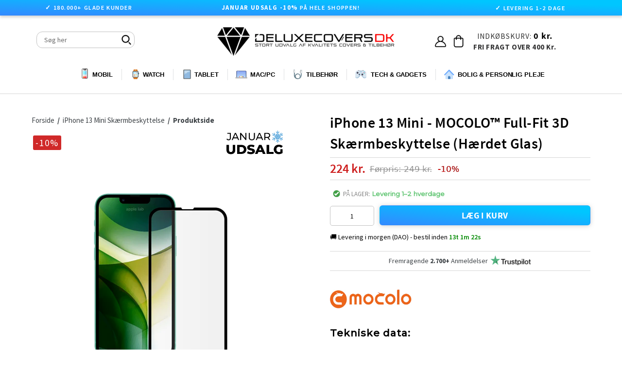

--- FILE ---
content_type: text/html; charset=utf-8
request_url: https://www.deluxecovers.dk/products/iphone-13-mini-mocolo-full-fit-3d-skaermbeskyttelse-haerdet-glas
body_size: 62760
content:

<!doctype html>
<!--[if IE 9]> <html class="ie9 no-js" lang="da"> <![endif]-->
<!--[if (gt IE 9)|!(IE)]><!--> <html class="no-js" lang="da"> <!--<![endif]-->

  
<head>

 <!-- 
 <script src="https://consent.cookiefirst.com/sites/deluxecovers.dk-06c67b06-1fd0-4bc9-a8f3-0d8ab4c4fb26/consent.js"></script> 
-->

<!--  searchanise SØGNING START   -->  
<script src="//searchanise-ef84.kxcdn.com/widgets/shopify/init.js?a=7S4v3s1u5A"></script>
<!--  searchanise SØGNING SLUT   -->  

  
<!--  GROWTHBOOK START   --> 
<script async
  data-api-host="https://cdn.growthbook.io"
  data-client-key="sdk-KIChScqmTB1d9Rh6"
  src="https://cdn.jsdelivr.net/npm/@growthbook/growthbook/dist/bundles/auto.min.js"
></script>
<!--  GROWTHBOOK SLUT   --> 

  

<!--  ANBEFALET TILBEHØR START   -->
<!--
<script src="https://accessories.w3apps.co/js/accessories.js" type="text/javascript"></script>
<script type="text/javascript">
  if (Shopify.designMode != true){
    accessoriesJS($);
  }
</script>
-->
<!--  ANBEFALET TILBEHØR SLUT   -->
  
  
<!-- Fixer Favicon Start  --><link rel="shortcut icon" href="//www.deluxecovers.dk/cdn/shop/files/BIGop_32x32.png?v=1682986547" type="image/png"><!-- Fixer Favicon Slut  -->   
  


  
  <link rel="prefetch" href="https://www.deluxecovers.dk" as="document">
  
  




  
  
  <meta charset="utf-8">
  <meta http-equiv="X-UA-Compatible" content="IE=edge,chrome=1">
  <meta name="viewport" content="width=device-width,initial-scale=1">
  <meta name="theme-color" content="#7796a8">
  
  










  
  
  
  
  
  <link rel="canonical" href="https://www.deluxecovers.dk/products/iphone-13-mini-mocolo-full-fit-3d-skaermbeskyttelse-haerdet-glas">

  
  


  
  
  
  
  
  
  
  
  
  <title>
    iPhone 13 Mini - MOCOLO™ Full-Fit 3D Skærmbeskyttelse (Hærdet Glas)
    
    
    
      &ndash; DeluxeCovers
    
  </title>

  
    <meta name="description" content="Tekniske data: ✓ - Passer med alle covers (Case Friendly) ✓ - Passer til: iPhone 13 Mini (I tvivl? - Klik her) ✓ - Fuldt dækning – dækker hele displayet ✓ - En fedtafvisende overflade ✓ - Stærk hårdhed, kun 0,33 mm tyk ✓ - Komplet pakke – med hærdet glas, fiberklud mm. Beskrivelse: Dette MOCOLO™ beskyttelseglas dækker "> 
  

  
  
  <!-- /snippets/social-meta-tags.liquid -->
<meta property="og:site_name" content="DeluxeCovers">
<meta property="og:url" content="https://www.deluxecovers.dk/products/iphone-13-mini-mocolo-full-fit-3d-skaermbeskyttelse-haerdet-glas">
<meta property="og:title" content="iPhone 13 Mini - MOCOLO™ Full-Fit 3D Skærmbeskyttelse (Hærdet Glas)">
<meta property="og:type" content="product">
<meta property="og:description" content="Tekniske data: ✓ - Passer med alle covers (Case Friendly) ✓ - Passer til: iPhone 13 Mini (I tvivl? - Klik her) ✓ - Fuldt dækning – dækker hele displayet ✓ - En fedtafvisende overflade ✓ - Stærk hårdhed, kun 0,33 mm tyk ✓ - Komplet pakke – med hærdet glas, fiberklud mm. Beskrivelse: Dette MOCOLO™ beskyttelseglas dækker "><meta property="og:price:amount" content="224">
  <meta property="og:price:currency" content="DKK"><meta property="og:image" content="http://www.deluxecovers.dk/cdn/shop/products/2_7facd434-0f13-4637-ae9a-ce7e040c555f_1024x1024.png?v=1684883525"><meta property="og:image" content="http://www.deluxecovers.dk/cdn/shop/products/1_d43978da-7383-4e25-a411-686c973cce73_1024x1024.png?v=1684883525"><meta property="og:image" content="http://www.deluxecovers.dk/cdn/shop/products/3_a198f23f-9c77-4242-8474-e53d9aa9fef0_1024x1024.png?v=1649336684">
<meta property="og:image:secure_url" content="https://www.deluxecovers.dk/cdn/shop/products/2_7facd434-0f13-4637-ae9a-ce7e040c555f_1024x1024.png?v=1684883525"><meta property="og:image:secure_url" content="https://www.deluxecovers.dk/cdn/shop/products/1_d43978da-7383-4e25-a411-686c973cce73_1024x1024.png?v=1684883525"><meta property="og:image:secure_url" content="https://www.deluxecovers.dk/cdn/shop/products/3_a198f23f-9c77-4242-8474-e53d9aa9fef0_1024x1024.png?v=1649336684">

<meta name="twitter:site" content="@">
<meta name="twitter:card" content="summary_large_image">
<meta name="twitter:title" content="iPhone 13 Mini - MOCOLO™ Full-Fit 3D Skærmbeskyttelse (Hærdet Glas)">


	


  
  <link href="//www.deluxecovers.dk/cdn/shop/t/122/assets/theme.scss.css?v=165001194730482648901756207113" rel="stylesheet" type="text/css" media="all" />
  
  
   <link href="//www.deluxecovers.dk/cdn/shop/t/122/assets/flexslider.css?v=53342281972754391671756205794" rel="stylesheet" type="text/css" media="all" />
  <link href="//www.deluxecovers.dk/cdn/shop/t/122/assets/jquery.fancybox.css?v=31436983249713599661756205794" rel="stylesheet" type="text/css" media="all" />
  <link href="//www.deluxecovers.dk/cdn/shop/t/122/assets/jquery.mCustomScrollbar.min.css?v=175300786327715670271756205794" rel="stylesheet" type="text/css" media="all" />


   <link href="//www.deluxecovers.dk/cdn/shop/t/122/assets/customs.scss.css?v=167447473280640389151757500284" rel="stylesheet" type="text/css" media="all" />


  
   <link href="//www.deluxecovers.dk/cdn/shop/t/122/assets/style.css?v=17755607780038970601764889671" rel="stylesheet" type="text/css" media="all" />
   <link href="//www.deluxecovers.dk/cdn/shop/t/122/assets/style.scss.css?v=161103712330535655381767790079" rel="stylesheet" type="text/css" media="all" />
  
   <link href="//www.deluxecovers.dk/cdn/shop/t/122/assets/custom.css?v=9956578323304601081756205794" rel="stylesheet" type="text/css" media="all" />

  
  
  

  
  
  
  
  
  
  
 

 

  
  
  
  
  
  
  
  
  <script>
    var theme = {
      strings: {
        addToCart: "LÆG I KURV",
        soldOut: "Udsolgt",
        unavailable: "Ikke tilgængelig",
        showMore: "Se mere",
        showLess: "Se mindre"
      },
      moneyFormat: "{{ amount_no_decimals }} kr."
    }

    document.documentElement.className = document.documentElement.className.replace('no-js', 'js');
  </script>
  
  
  

  

  

<!--[if (gt IE 9)|!(IE)]><!--><script src="//www.deluxecovers.dk/cdn/shop/t/122/assets/jquery-1.12.4.js?v=132723111242991533601756205794" defer="defer"></script><!--<![endif]-->

  <!--[if (lte IE 9) ]><script src="//www.deluxecovers.dk/cdn/shop/t/122/assets/match-media.min.js?v=22265819453975888031756205794" type="text/javascript"></script><![endif]-->
  
	
  

  <!--[if (gt IE 9)|!(IE)]><!--><script src="//www.deluxecovers.dk/cdn/shop/t/122/assets/vendor.js?v=136118274122071307521756205794" defer="defer"></script><!--<![endif]-->
  <!--[if lte IE 9]><script src="//www.deluxecovers.dk/cdn/shop/t/122/assets/vendor.js?v=136118274122071307521756205794"></script><![endif]-->
 
  <!--[if (gt IE 9)|!(IE)]><!--><script src="//www.deluxecovers.dk/cdn/shop/t/122/assets/theme.js?v=6226321769770067231756205794" defer="defer"></script><!--<![endif]-->
  <!--[if lte IE 9]><script src="//www.deluxecovers.dk/cdn/shop/t/122/assets/theme.js?v=6226321769770067231756205794"></script><![endif]-->
  <!--[if (gt IE 9)|!(IE)]><!--><script src="//www.deluxecovers.dk/cdn/shop/t/122/assets/jquery.flexslider.js?v=56215783458104887981756205794" defer="defer"></script><!--<![endif]-->
   <!--[if (gt IE 9)|!(IE)]><!--><script src="//www.deluxecovers.dk/cdn/shop/t/122/assets/jquery.fancybox.js?v=106242209477187363911756205794" defer="defer"></script><!--<![endif]-->
  <!--[if (gt IE 9)|!(IE)]><!--><script src="//www.deluxecovers.dk/cdn/shop/t/122/assets/jquery.mCustomScrollbar.concat.min.js?v=81904931677459809741756205794" defer="defer"></script><!--<![endif]-->
  <!--[if (gt IE 9)|!(IE)]><!--><script src="//www.deluxecovers.dk/cdn/shop/t/122/assets/custom.js?v=109443276082617541821767790078" defer="defer"></script><!--<![endif]-->
  <!--[if (gt IE 9)|!(IE)]><!--><script src="//www.deluxecovers.dk/cdn/shop/t/122/assets/jquery.pick.js?v=127124007272543822841756205794" defer="defer"></script><!--<![endif]-->
  
	
<script>window.performance && window.performance.mark && window.performance.mark('shopify.content_for_header.start');</script><meta name="facebook-domain-verification" content="f8s23mw3ulljdke36e3z4j1hz97d20">
<meta name="google-site-verification" content="mjZzsw8QiSK7ptQWMlaZXczqIfCsG_u2bGubXryn_1U">
<meta id="shopify-digital-wallet" name="shopify-digital-wallet" content="/15639239/digital_wallets/dialog">
<link rel="alternate" type="application/json+oembed" href="https://www.deluxecovers.dk/products/iphone-13-mini-mocolo-full-fit-3d-skaermbeskyttelse-haerdet-glas.oembed">
<script async="async" src="/checkouts/internal/preloads.js?locale=da-DK"></script>
<script id="shopify-features" type="application/json">{"accessToken":"453d590d0c28a07cd64657c5e669fc61","betas":["rich-media-storefront-analytics"],"domain":"www.deluxecovers.dk","predictiveSearch":true,"shopId":15639239,"locale":"da"}</script>
<script>var Shopify = Shopify || {};
Shopify.shop = "deluxecovers-sedia.myshopify.com";
Shopify.locale = "da";
Shopify.currency = {"active":"DKK","rate":"1.0"};
Shopify.country = "DK";
Shopify.theme = {"name":"Backup 26\/08\/2025","id":177153376584,"schema_name":"Debut","schema_version":"1.0.0","theme_store_id":null,"role":"main"};
Shopify.theme.handle = "null";
Shopify.theme.style = {"id":null,"handle":null};
Shopify.cdnHost = "www.deluxecovers.dk/cdn";
Shopify.routes = Shopify.routes || {};
Shopify.routes.root = "/";</script>
<script type="module">!function(o){(o.Shopify=o.Shopify||{}).modules=!0}(window);</script>
<script>!function(o){function n(){var o=[];function n(){o.push(Array.prototype.slice.apply(arguments))}return n.q=o,n}var t=o.Shopify=o.Shopify||{};t.loadFeatures=n(),t.autoloadFeatures=n()}(window);</script>
<script id="shop-js-analytics" type="application/json">{"pageType":"product"}</script>
<script defer="defer" async type="module" src="//www.deluxecovers.dk/cdn/shopifycloud/shop-js/modules/v2/client.init-shop-cart-sync_ByjAFD2B.da.esm.js"></script>
<script defer="defer" async type="module" src="//www.deluxecovers.dk/cdn/shopifycloud/shop-js/modules/v2/chunk.common_D-UimmQe.esm.js"></script>
<script defer="defer" async type="module" src="//www.deluxecovers.dk/cdn/shopifycloud/shop-js/modules/v2/chunk.modal_C_zrfWbZ.esm.js"></script>
<script type="module">
  await import("//www.deluxecovers.dk/cdn/shopifycloud/shop-js/modules/v2/client.init-shop-cart-sync_ByjAFD2B.da.esm.js");
await import("//www.deluxecovers.dk/cdn/shopifycloud/shop-js/modules/v2/chunk.common_D-UimmQe.esm.js");
await import("//www.deluxecovers.dk/cdn/shopifycloud/shop-js/modules/v2/chunk.modal_C_zrfWbZ.esm.js");

  window.Shopify.SignInWithShop?.initShopCartSync?.({"fedCMEnabled":true,"windoidEnabled":true});

</script>
<script>(function() {
  var isLoaded = false;
  function asyncLoad() {
    if (isLoaded) return;
    isLoaded = true;
    var urls = ["https:\/\/accessories.w3apps.co\/js\/accessories.js?shop=deluxecovers-sedia.myshopify.com","https:\/\/ecommplugins-scripts.trustpilot.com\/v2.1\/js\/header.min.js?settings=eyJrZXkiOiJOemdoeDFUemJpeDRBaDNOIiwicyI6InNrdSJ9\u0026shop=deluxecovers-sedia.myshopify.com","https:\/\/ecommplugins-trustboxsettings.trustpilot.com\/deluxecovers-sedia.myshopify.com.js?settings=1643629368581\u0026shop=deluxecovers-sedia.myshopify.com","https:\/\/wiser.expertvillagemedia.com\/assets\/js\/wiser_script.js?shop=deluxecovers-sedia.myshopify.com","https:\/\/files.viaads.dk\/plugins\/min\/shopify.min.js?shop=deluxecovers-sedia.myshopify.com","https:\/\/static2.rapidsearch.dev\/resultpage.js?shop=deluxecovers-sedia.myshopify.com","https:\/\/omnisnippet1.com\/platforms\/shopify.js?source=scriptTag\u0026v=2025-11-29T14\u0026shop=deluxecovers-sedia.myshopify.com"];
    for (var i = 0; i < urls.length; i++) {
      var s = document.createElement('script');
      s.type = 'text/javascript';
      s.async = true;
      s.src = urls[i];
      var x = document.getElementsByTagName('script')[0];
      x.parentNode.insertBefore(s, x);
    }
  };
  if(window.attachEvent) {
    window.attachEvent('onload', asyncLoad);
  } else {
    window.addEventListener('load', asyncLoad, false);
  }
})();</script>
<script id="__st">var __st={"a":15639239,"offset":3600,"reqid":"a76ae7c7-ad8e-495e-b3f3-7042ce581f8b-1769043509","pageurl":"www.deluxecovers.dk\/products\/iphone-13-mini-mocolo-full-fit-3d-skaermbeskyttelse-haerdet-glas","u":"ff84136d29cb","p":"product","rtyp":"product","rid":7605003944151};</script>
<script>window.ShopifyPaypalV4VisibilityTracking = true;</script>
<script id="captcha-bootstrap">!function(){'use strict';const t='contact',e='account',n='new_comment',o=[[t,t],['blogs',n],['comments',n],[t,'customer']],c=[[e,'customer_login'],[e,'guest_login'],[e,'recover_customer_password'],[e,'create_customer']],r=t=>t.map((([t,e])=>`form[action*='/${t}']:not([data-nocaptcha='true']) input[name='form_type'][value='${e}']`)).join(','),a=t=>()=>t?[...document.querySelectorAll(t)].map((t=>t.form)):[];function s(){const t=[...o],e=r(t);return a(e)}const i='password',u='form_key',d=['recaptcha-v3-token','g-recaptcha-response','h-captcha-response',i],f=()=>{try{return window.sessionStorage}catch{return}},m='__shopify_v',_=t=>t.elements[u];function p(t,e,n=!1){try{const o=window.sessionStorage,c=JSON.parse(o.getItem(e)),{data:r}=function(t){const{data:e,action:n}=t;return t[m]||n?{data:e,action:n}:{data:t,action:n}}(c);for(const[e,n]of Object.entries(r))t.elements[e]&&(t.elements[e].value=n);n&&o.removeItem(e)}catch(o){console.error('form repopulation failed',{error:o})}}const l='form_type',E='cptcha';function T(t){t.dataset[E]=!0}const w=window,h=w.document,L='Shopify',v='ce_forms',y='captcha';let A=!1;((t,e)=>{const n=(g='f06e6c50-85a8-45c8-87d0-21a2b65856fe',I='https://cdn.shopify.com/shopifycloud/storefront-forms-hcaptcha/ce_storefront_forms_captcha_hcaptcha.v1.5.2.iife.js',D={infoText:'Beskyttet af hCaptcha',privacyText:'Beskyttelse af persondata',termsText:'Vilkår'},(t,e,n)=>{const o=w[L][v],c=o.bindForm;if(c)return c(t,g,e,D).then(n);var r;o.q.push([[t,g,e,D],n]),r=I,A||(h.body.append(Object.assign(h.createElement('script'),{id:'captcha-provider',async:!0,src:r})),A=!0)});var g,I,D;w[L]=w[L]||{},w[L][v]=w[L][v]||{},w[L][v].q=[],w[L][y]=w[L][y]||{},w[L][y].protect=function(t,e){n(t,void 0,e),T(t)},Object.freeze(w[L][y]),function(t,e,n,w,h,L){const[v,y,A,g]=function(t,e,n){const i=e?o:[],u=t?c:[],d=[...i,...u],f=r(d),m=r(i),_=r(d.filter((([t,e])=>n.includes(e))));return[a(f),a(m),a(_),s()]}(w,h,L),I=t=>{const e=t.target;return e instanceof HTMLFormElement?e:e&&e.form},D=t=>v().includes(t);t.addEventListener('submit',(t=>{const e=I(t);if(!e)return;const n=D(e)&&!e.dataset.hcaptchaBound&&!e.dataset.recaptchaBound,o=_(e),c=g().includes(e)&&(!o||!o.value);(n||c)&&t.preventDefault(),c&&!n&&(function(t){try{if(!f())return;!function(t){const e=f();if(!e)return;const n=_(t);if(!n)return;const o=n.value;o&&e.removeItem(o)}(t);const e=Array.from(Array(32),(()=>Math.random().toString(36)[2])).join('');!function(t,e){_(t)||t.append(Object.assign(document.createElement('input'),{type:'hidden',name:u})),t.elements[u].value=e}(t,e),function(t,e){const n=f();if(!n)return;const o=[...t.querySelectorAll(`input[type='${i}']`)].map((({name:t})=>t)),c=[...d,...o],r={};for(const[a,s]of new FormData(t).entries())c.includes(a)||(r[a]=s);n.setItem(e,JSON.stringify({[m]:1,action:t.action,data:r}))}(t,e)}catch(e){console.error('failed to persist form',e)}}(e),e.submit())}));const S=(t,e)=>{t&&!t.dataset[E]&&(n(t,e.some((e=>e===t))),T(t))};for(const o of['focusin','change'])t.addEventListener(o,(t=>{const e=I(t);D(e)&&S(e,y())}));const B=e.get('form_key'),M=e.get(l),P=B&&M;t.addEventListener('DOMContentLoaded',(()=>{const t=y();if(P)for(const e of t)e.elements[l].value===M&&p(e,B);[...new Set([...A(),...v().filter((t=>'true'===t.dataset.shopifyCaptcha))])].forEach((e=>S(e,t)))}))}(h,new URLSearchParams(w.location.search),n,t,e,['guest_login'])})(!0,!0)}();</script>
<script integrity="sha256-4kQ18oKyAcykRKYeNunJcIwy7WH5gtpwJnB7kiuLZ1E=" data-source-attribution="shopify.loadfeatures" defer="defer" src="//www.deluxecovers.dk/cdn/shopifycloud/storefront/assets/storefront/load_feature-a0a9edcb.js" crossorigin="anonymous"></script>
<script data-source-attribution="shopify.dynamic_checkout.dynamic.init">var Shopify=Shopify||{};Shopify.PaymentButton=Shopify.PaymentButton||{isStorefrontPortableWallets:!0,init:function(){window.Shopify.PaymentButton.init=function(){};var t=document.createElement("script");t.src="https://www.deluxecovers.dk/cdn/shopifycloud/portable-wallets/latest/portable-wallets.da.js",t.type="module",document.head.appendChild(t)}};
</script>
<script data-source-attribution="shopify.dynamic_checkout.buyer_consent">
  function portableWalletsHideBuyerConsent(e){var t=document.getElementById("shopify-buyer-consent"),n=document.getElementById("shopify-subscription-policy-button");t&&n&&(t.classList.add("hidden"),t.setAttribute("aria-hidden","true"),n.removeEventListener("click",e))}function portableWalletsShowBuyerConsent(e){var t=document.getElementById("shopify-buyer-consent"),n=document.getElementById("shopify-subscription-policy-button");t&&n&&(t.classList.remove("hidden"),t.removeAttribute("aria-hidden"),n.addEventListener("click",e))}window.Shopify?.PaymentButton&&(window.Shopify.PaymentButton.hideBuyerConsent=portableWalletsHideBuyerConsent,window.Shopify.PaymentButton.showBuyerConsent=portableWalletsShowBuyerConsent);
</script>
<script data-source-attribution="shopify.dynamic_checkout.cart.bootstrap">document.addEventListener("DOMContentLoaded",(function(){function t(){return document.querySelector("shopify-accelerated-checkout-cart, shopify-accelerated-checkout")}if(t())Shopify.PaymentButton.init();else{new MutationObserver((function(e,n){t()&&(Shopify.PaymentButton.init(),n.disconnect())})).observe(document.body,{childList:!0,subtree:!0})}}));
</script>

<script>window.performance && window.performance.mark && window.performance.mark('shopify.content_for_header.end');</script>
  
  
  
  
  
  

  
  

  
  
  
  
<link
    rel="preload"
    href="https://fonts.googleapis.com/css2?family=Montserrat:wght@400;500&family=Source+Sans+Pro:wght@400;600;700&display=swap"
    as="style"
    onload="this.onload=null;this.rel='stylesheet'"
/>
<noscript>
    <link
        href="https://fonts.googleapis.com/css2?family=Montserrat:wght@400;500&family=Source+Sans+Pro:wght@400;600;700&display=swap
      "
        rel="stylesheet"
        type="text/css"
    />
</noscript>


  


  


  
<!-- Bing Ads UET Tag Start -->
<!--
<script>(function(w,d,t,r,u){var f,n,i;w[u]=w[u]||[],f=function(){var o={ti:"25064876"};o.q=w[u],w[u]=new UET(o),w[u].push("pageLoad")},n=d.createElement(t),n.src=r,n.async=1,n.onload=n.onreadystatechange=function(){var s=this.readyState;s&&s!=="loaded"&&s!=="complete"||(f(),n.onload=n.onreadystatechange=null)},i=d.getElementsByTagName(t)[0],i.parentNode.insertBefore(n,i)})(window,document,"script","//bat.bing.com/bat.js","uetq");</script>
-->
<!-- Bing Ads UET Tag Slut  -->

  


  

<!--DOOFINDER-SHOPIFY-->  <!--/DOOFINDER-SHOPIFY-->
  
<!-- Google tag (gtag.js) Adwords Tracking -->
 <!-- 
<script async src="https://www.googletagmanager.com/gtag/js?id=AW-880393511"></script>
<script>
  window.dataLayer = window.dataLayer || [];
  function gtag(){dataLayer.push(arguments);}
  gtag('js', new Date());

  gtag('config', 'AW-880393511');
</script>  
-->

<!--
   <script src="//consent.cookiefirst.com/sh-customer-privacy.js" defer></script>
-->

  


  <script type="text/javascript">
    window.RapidSearchAdmin = false;
  </script>


<!-- BEGIN app block: shopify://apps/cookiefirst-cookie-consent/blocks/app-embed/37d77193-8346-4ef8-8a15-e89dc81b23b7 -->
  
  
  
  
    
      <link rel="preconnect" href="//consent.cookiefirst.com">
      <link rel="preconnect" href="//edge.cookiefirst.com" />
      <link rel="dns-prefetch" href="//consent.cookiefirst.com">
      <link rel="dns-prefetch" href="//edge.cookiefirst.com" />
      <link rel="preload" href="//consent.cookiefirst.com/sh-customer-privacy.js" as="script">
      <script type="text/javascript" src="//consent.cookiefirst.com/sh-customer-privacy.js"></script>
      
        
          <script src="https://consent.cookiefirst.com/sites/deluxecovers.dk-06c67b06-1fd0-4bc9-a8f3-0d8ab4c4fb26/consent.js"></script>
        
      
    
  


<!-- END app block --><!-- BEGIN app block: shopify://apps/wiser-ai-upsell-cross-sell/blocks/wiser-block/3f966edc-9a4a-465c-a4df-436d2a39160d --><!-- BEGIN app snippet: wiserMnyFrmt --><script>
  var ShopifyWsObj = {};
  
    ShopifyWsObj.wsMnyFrmt = '{{ amount_no_decimals }} kr.';
  

  
    var showCurrencySettings = `{"template":"template4","app_plan":"6","no_of_products":"10","heading_title_align":"center","heading_font_size":"22","heading_font_color":"000000","show_product_title":"true","product_title_align":"center","product_title_font_size":"14","product_title_font_color":"1C1C1C","enable_truncate_title":"false","truncate_title":"90","enable_add_to_cart":"true","add_to_cart_text":" L\u00c6G I KURV","addcart_button_background":"000000","show_price":"true","price_font_size":"16","price_font_color":"CB1111","ori_price_font_color":"030303","imgsize":"none","product_view":"slider","product_view_type":"","setting_status":"advanced","enable_redirection":"false","products_per_slider":"5","design_version":"2","price_align":"center","show_compare_price":"true","price_filter_widget_type":[],"price_filter_enable":"false","price_filter_min":0,"price_filter_max":100000,"shopify_product_review":"false","review_publickey":"","yotpo_review_publickey":"","yotpo_review_instanceid":"","hover_image":"false","hide_ofs":"false","addcart_button_font":"FFFFFF","price_tax":0,"show_media_featured_image":"false","add_to_cart_button_variant":"ws_full_text","add_to_cart_icon_svg":"\t\t\t\t\t\t\t\t\t\t\t\t\t\t\t\t\t\t\t\t<svg xmlns='http:\/\/www.w3.org\/2000\/svg' width={14} height={14} viewBox='0 0 14 14' fill='none'> <path d='M4.8125 12.25C5.04456 12.25 5.26712 12.1578 5.43122 11.9937C5.59531 11.8296 5.6875 11.6071 5.6875 11.375C5.6875 11.1429 5.59531 10.9204 5.43122 10.7563C5.26712 10.5922 5.04456 10.5 4.8125 10.5C4.58044 10.5 4.35788 10.5922 4.19378 10.7563C4.02969 10.9204 3.9375 11.1429 3.9375 11.375C3.9375 11.6071 4.02969 11.8296 4.19378 11.9937C4.35788 12.1578 4.58044 12.25 4.8125 12.25Z' fill='white' \/> <path d='M10.9375 12.25C11.1696 12.25 11.3921 12.1578 11.5562 11.9937C11.7203 11.8296 11.8125 11.6071 11.8125 11.375C11.8125 11.1429 11.7203 10.9204 11.5562 10.7563C11.3921 10.5922 11.1696 10.5 10.9375 10.5C10.7054 10.5 10.4829 10.5922 10.3188 10.7563C10.1547 10.9204 10.0625 11.1429 10.0625 11.375C10.0625 11.6071 10.1547 11.8296 10.3188 11.9937C10.4829 12.1578 10.7054 12.25 10.9375 12.25Z' fill='white' \/> <path d='M12.4909 3.30283C12.4295 3.2276 12.3521 3.16699 12.2643 3.12542C12.1765 3.08385 12.0805 3.06235 11.9834 3.0625H3.661L3.49417 2.11167C3.47631 2.01021 3.42322 1.91831 3.34426 1.85215C3.2653 1.78599 3.16552 1.74981 3.0625 1.75H1.3125C1.19647 1.75 1.08519 1.79609 1.00314 1.87814C0.921094 1.96019 0.875 2.07147 0.875 2.1875C0.875 2.30353 0.921094 2.41481 1.00314 2.49686C1.08519 2.57891 1.19647 2.625 1.3125 2.625H2.695L3.94392 9.70083C3.96176 9.80219 4.01476 9.89402 4.0936 9.96017C4.17244 10.0263 4.27208 10.0625 4.375 10.0625H11.375C11.491 10.0625 11.6023 10.0164 11.6844 9.93436C11.7664 9.85231 11.8125 9.74103 11.8125 9.625C11.8125 9.50897 11.7664 9.39769 11.6844 9.31564C11.6023 9.23359 11.491 9.1875 11.375 9.1875H4.7425L4.58792 8.3125H11.1959C11.3476 8.31229 11.4945 8.25969 11.6119 8.1636C11.7292 8.06751 11.8098 7.93382 11.8399 7.78517L12.6274 3.84767C12.6464 3.75241 12.6441 3.65412 12.6205 3.55989C12.5969 3.46567 12.5526 3.37787 12.4909 3.30283Z' fill='white' \/> <\/svg>","hide_oos_variants":"false","custom_css":"\r\n\r\n  \r\n.ws_badge  span.ws_percentage_value { \r\n    display: flex;\r\n    flex-direction: row-reverse;\r\n}\r\n.ws_widgets_heading {\r\n  text-transform: lowercase; \/* make the rest lowercase *\/\r\n  font-weight: 600;\r\n}\r\n\r\n.ws_widgets_heading::first-letter {\r\n  text-transform: uppercase; \/* capitalize only first letter *\/\r\n}\r\n\r\n\r\n .ws-product-title {\r\n    display: -webkit-box;\r\n    -webkit-box-orient: vertical;\r\n    -webkit-line-clamp: 3;\r\n    overflow: hidden;\r\n    text-overflow: ellipsis;\r\n    min-height: 42px;\r\n    order: 2;\r\n    font-weight: 400;\r\n    font-family: 'SF Pro Display', 'SF Pro Icons', 'Helvetica Neue', 'Helvetica', 'Arial', sans-serif !important;\r\n    font-size: 13px;\r\n    padding-left: 8px;\r\n    padding-right: 8px;\r\n}\r\n\r\n.ws_card_wrapper {\r\n    background-color: #ffffff;\r\n    box-shadow: 0 4px 12px rgba(0, 0, 0, 0.08);\r\n    transition: box-shadow 0.3s ease, transform 0.3s ease;\r\n    border: 1px solid #ececec;\r\n    border-radius: 12px;\r\n}\r\n\r\n.ws_card_wrapper:hover {\r\n    transition: all 0.5s ease;\r\n    box-shadow: 0 12px 24px rgba(0, 0, 0, 0.10);\r\n    transform: scale(1.0145);\r\n}\r\n\r\n.swiper-wrapper {\r\n    padding: 10px 0;\r\n}\r\n\r\n.ws_Product_Button {\r\n    border-radius: 5px;\r\n    padding: 7px 30px !important;\r\n    line-height: 1.2;\r\n    width: max-content;\r\n    align-self: center !important;\r\n background: linear-gradient(to bottom left, #121212, #343434) !important;\r\nbackground: linear-gradient(to bottom left, #00c6ff 18%, #3389ff) !important;\r\n}\r\n\r\n.ws-slider-view .ws_card_wrapper {\r\n    height: unset;\r\n    display: flex;\r\n    flex-direction: column;\r\n}\r\n\r\n.ws_card_info.ws_card_buttom {\r\n    gap: 7px;\r\n    padding-top: 5px;\r\n    padding-bottom: 16px;\r\n}\r\n\r\n.ws_product_price_wrapper {\r\n    font-weight: 600 !important;\r\n    order: 1;\r\n}\r\n\r\n.ws_Product_Button.ws-loading:after {\r\n    height: 1.3rem !important;\r\n    width: 1.3rem !important;\r\n}\r\n\r\n.ws_fbt_checkbox {\r\n    margin-top: 1px !important;\r\n    padding: 0 !important;\r\n    align-self: flex-start;\r\n}\r\n\r\n.ws_Product_Price.ws_fbt_product_price {\r\n    color: #030303 !important;\r\n    font-weight: 400 !important;\r\n}\r\n\r\n.evm-also-bought-products.ws_fbt_inr_main_wgt:has(.ws_fbt_layout2) {\r\n    padding: 15px 0 40px !important;\r\n}\r\n\r\n.ws_nav_button_wrapper button {\r\n    box-shadow: 0 4px 4px rgba(0, 0, 0, 0.10);\r\n}\r\n\r\n.ws_nav_button_wrapper button.ws-swiper-button span {\r\n    display: flex;\r\n}\r\n\r\n.fbt-total-text {\r\n    display: none;\r\n}\r\n\r\n.ws_fbt_price_wrapper:before {\r\n    content: 'Samlet pris:';\r\n    font-weight: 600 !important;\r\n    color: #000;\r\n    font-size: 15px;\r\n}\r\n\r\n.ws_atc_cart_text {\r\n    font-family: 'SourceSansPro-Bold';\r\n    letter-spacing: .02em;\r\n}\r\n\r\n\r\n\r\n\r\n\r\n\r\n\r\n\r\n\r\n.ws-widget-section svg {\r\n    fill: #000;\r\n    stroke: #000;\r\n}\r\n.swiper.ws-items-wrapper {\r\n    padding-bottom: 0!important;\r\n}\r\n\r\n\r\n.ws-widget-section {\r\n    margin: 45px auto;\r\n    margin-bottom: -35px!important;\r\n}\r\n\r\n.evm-also-bought-products.ws_fbt_inr_main_wgt.page-width {\r\n    padding-bottom: 20px;\r\n}\r\n.ws_badge {\r\n    letter-spacing: 1px!important;\r\n    margin-left: 6px;\r\n    font-size: 13px!important;\r\n    margin-top: 6px;\r\n    width: fit-content;\r\n    padding: 5px 7px;\r\n    line-height: inherit;\r\n    color: white;\r\n    display: flex;\r\n    justify-content: center;\r\n    align-items: center;\r\n    font-family: 'Montserrat';\r\n    font-weight: 400;\r\n    z-index: 1;\r\n    position: absolute;\r\n    border-radius: 3px;\r\n    font-family: Source Sans Pro, HelveticaNeue, Helvetica Neue, sans-serif;\r\n    background: #cb1111!important;\r\n    opacity: 0.9;\r\n}\r\n\r\n@media screen and (max-width: 991px) {\r\n    .ws-product-title { font-size: 12px; }\r\n}\r\n\r\n@media screen and (max-width: 767px) {\r\n.ws_badge {\r\n    font-size: 13px !important;\r\n}\r\n.evm-also-bought-products.ws_fbt_inr_main_wgt.page-width {\r\n    padding-bottom: 10px;\r\n}\r\n    .evm-also-bought-products.ws_fbt_inr_main_wgt:has(.ws_fbt_layout2) {\r\n        padding: 15px 0 !important;\r\n    }\r\n    .ws_product_price_wrapper {\r\n        font-size: 13px !important;\r\n    }\r\n}\r\n\r\n@media screen and (max-width: 580px) {\r\n    .ws-product-title { min-height: 45px; }\r\n}\r\n\r\n@media screen and (max-width: 430px) {\r\n    .ws-product-title { font-size: 11.4px; }\r\n}\r\n.ws_compare_Price {\r\n   font-weight: 400;\r\n   font-size: 13px;\r\n}\r\n\r\n\r\n\r\n\r\n.ws-product-title .ws-product-title-link {\r\n  display: -webkit-box;\r\n  -webkit-box-orient: vertical;\r\n  -webkit-line-clamp: 2;         \/* limit to 2 lines *\/\r\n  overflow: hidden;\r\n  white-space: normal;\r\n  word-break: break-word;\r\n  text-overflow: ellipsis;\r\n\r\n  \/* fallback for non-webkit browsers *\/\r\n  line-height: 1.3em;\r\n  max-height: calc(1.3em * 2);\r\n}\r\n\r\n@media screen and (max-width: 600px) {\r\n.ws_badge {\r\n   margin-left: 3px;\r\n   margin-top: 3px;\r\n   padding: 4px 5px;\r\n   font-size: 12px !important;\r\n}\r\n}","not_allow_decimal":"false","currency_before":"","currency_after":"","addcart_confirmation_msg":"Added to cart!","viewcart_confirmation_msg":"View cart","countinue_confirmation_msg":"Continue shopping.","or_confirmation_msg":"or","shopify_product_convertor":"false","tax_type":null,"outofstock_msg":"Product is out of stock.","wiser_wishlist_option":"false","wiserlist_icon_color":"373333","thankyoupage_viewtype":"grid","allow_comma_inprice":"false","mobile_product_view":"slider","mobile_products_per_slider":"2.2","ipad_products_per_slider":"3.5","enable_addtocart_msg":"true","developer_settings":{"heading":{"heading_html_tag":"","heading_custom_class":""},"title":{"enabled":null,"title_html_tag":"div","title_custom_class":""},"price":{"enabled":null,"price_tag":"","price_class":"","price_compair_class":null},"ws_button_toggle":{"enabled":null,"button_html_tag":"","button_custom_class":"","button_type":"button","button_position":"bottom"},"ws_vendor_toggle":{"enabled":false,"vendor_html_tag":"","vendor_custom_class":""},"ws_badge_toggle":{"enabled":true,"badge_position":"top_left","badge_custom_class":"sale-discount-bach","badge_max_badges":[{"SaveBadge":{"enable":true,"swap":true,"percentage":true,"savePrice":false,"percentage_text":"-"}}]},"ws_wishlist_toggle":{"enabled":false,"wishlist_position":"top_right"},"ws_layout_order":{"layout":["product_title","price","review","options"]},"ws_image_slider":{"enabled":false,"image_pagination":false,"image_pagination_clickable":false,"image_pagination_dynamicBullets":false,"image_pagination_type":"bullets","image_slider_effect":"","image_enable_autplay":false,"image_autoplay_time":10,"image_slider_loop":false,"image_slider_grabCursor":false,"image_slider_navigation":false,"image_width_range":"30","image_height_range":"30","image_radius_range":"30","image_ws_nav_btn_color":"FFFFFF","image_ws_nav_btn_background":"FFFFFF","image_ws_nav_btn_hover":"FFFFFF","slider_arrow_position":"","image_autoplay":{"delay":"2000","disableOnInteraction":true}},"ws_imagesize":"square","back_to_old_widget":"2","view_div_html":"","metafield":null,"enable_ai_ml":false},"slider_settings":{"pagination":{"enabled":false,"type":"bullets","clickable":true,"dynamicBullets":true},"navigation":{"enabled":true,"evm_slider_width":"32","evm_slider_height":"32","evm_slider_radius":"32","nav_font_color":"FFFFFF","evm_custom_arrow_setting":"&lt;svg class=&#039;icon icon-caret&#039; viewBox=&#039;0 0 10 6&#039; xmlns=&#039;http:\/\/www.w3.org\/2000\/svg&#039; version=&#039;1.1&#039; xmlns:xlink=&#039;http:\/\/www.w3.org\/1999\/xlink&#039; transform=&#039;matrix(-1.8369701987210297e-16,-1,1,-1.8369701987210297e-16,0,0)&#039;&gt;&lt;path fill=&#039;currentColor&#039; fill-rule=&#039;evenodd&#039; d=&#039;M9.354.646a.5.5 0 0 0-.708 0L5 4.293 1.354.646a.5.5 0 0 0-.708.708l4 4a.5.5 0 0 0 .708 0l4-4a.5.5 0 0 0 0-.708&#039; clip-rule=&#039;evenodd&#039;&gt;&lt;\/path&gt;&lt;\/svg&gt;","nav_background_color":"FFFFFF","nav_hover_color":"FFFFFF","slider_position":"center"},"scrollbar":{"enabled":false,"hide":false},"slider_effect":"slide","ws_slider_autoplay":"false","slidesPerView":"5","spaceBetween":"10","effect":"slide","dir":"ltr","centeredSlides":false,"grabCursor":false,"loop":false,"cssMode":false,"resizeObserver":false,"wcustom_textarea_settings":""}}` ? JSON.parse(`{"template":"template4","app_plan":"6","no_of_products":"10","heading_title_align":"center","heading_font_size":"22","heading_font_color":"000000","show_product_title":"true","product_title_align":"center","product_title_font_size":"14","product_title_font_color":"1C1C1C","enable_truncate_title":"false","truncate_title":"90","enable_add_to_cart":"true","add_to_cart_text":" L\u00c6G I KURV","addcart_button_background":"000000","show_price":"true","price_font_size":"16","price_font_color":"CB1111","ori_price_font_color":"030303","imgsize":"none","product_view":"slider","product_view_type":"","setting_status":"advanced","enable_redirection":"false","products_per_slider":"5","design_version":"2","price_align":"center","show_compare_price":"true","price_filter_widget_type":[],"price_filter_enable":"false","price_filter_min":0,"price_filter_max":100000,"shopify_product_review":"false","review_publickey":"","yotpo_review_publickey":"","yotpo_review_instanceid":"","hover_image":"false","hide_ofs":"false","addcart_button_font":"FFFFFF","price_tax":0,"show_media_featured_image":"false","add_to_cart_button_variant":"ws_full_text","add_to_cart_icon_svg":"\t\t\t\t\t\t\t\t\t\t\t\t\t\t\t\t\t\t\t\t<svg xmlns='http:\/\/www.w3.org\/2000\/svg' width={14} height={14} viewBox='0 0 14 14' fill='none'> <path d='M4.8125 12.25C5.04456 12.25 5.26712 12.1578 5.43122 11.9937C5.59531 11.8296 5.6875 11.6071 5.6875 11.375C5.6875 11.1429 5.59531 10.9204 5.43122 10.7563C5.26712 10.5922 5.04456 10.5 4.8125 10.5C4.58044 10.5 4.35788 10.5922 4.19378 10.7563C4.02969 10.9204 3.9375 11.1429 3.9375 11.375C3.9375 11.6071 4.02969 11.8296 4.19378 11.9937C4.35788 12.1578 4.58044 12.25 4.8125 12.25Z' fill='white' \/> <path d='M10.9375 12.25C11.1696 12.25 11.3921 12.1578 11.5562 11.9937C11.7203 11.8296 11.8125 11.6071 11.8125 11.375C11.8125 11.1429 11.7203 10.9204 11.5562 10.7563C11.3921 10.5922 11.1696 10.5 10.9375 10.5C10.7054 10.5 10.4829 10.5922 10.3188 10.7563C10.1547 10.9204 10.0625 11.1429 10.0625 11.375C10.0625 11.6071 10.1547 11.8296 10.3188 11.9937C10.4829 12.1578 10.7054 12.25 10.9375 12.25Z' fill='white' \/> <path d='M12.4909 3.30283C12.4295 3.2276 12.3521 3.16699 12.2643 3.12542C12.1765 3.08385 12.0805 3.06235 11.9834 3.0625H3.661L3.49417 2.11167C3.47631 2.01021 3.42322 1.91831 3.34426 1.85215C3.2653 1.78599 3.16552 1.74981 3.0625 1.75H1.3125C1.19647 1.75 1.08519 1.79609 1.00314 1.87814C0.921094 1.96019 0.875 2.07147 0.875 2.1875C0.875 2.30353 0.921094 2.41481 1.00314 2.49686C1.08519 2.57891 1.19647 2.625 1.3125 2.625H2.695L3.94392 9.70083C3.96176 9.80219 4.01476 9.89402 4.0936 9.96017C4.17244 10.0263 4.27208 10.0625 4.375 10.0625H11.375C11.491 10.0625 11.6023 10.0164 11.6844 9.93436C11.7664 9.85231 11.8125 9.74103 11.8125 9.625C11.8125 9.50897 11.7664 9.39769 11.6844 9.31564C11.6023 9.23359 11.491 9.1875 11.375 9.1875H4.7425L4.58792 8.3125H11.1959C11.3476 8.31229 11.4945 8.25969 11.6119 8.1636C11.7292 8.06751 11.8098 7.93382 11.8399 7.78517L12.6274 3.84767C12.6464 3.75241 12.6441 3.65412 12.6205 3.55989C12.5969 3.46567 12.5526 3.37787 12.4909 3.30283Z' fill='white' \/> <\/svg>","hide_oos_variants":"false","custom_css":"\r\n\r\n  \r\n.ws_badge  span.ws_percentage_value { \r\n    display: flex;\r\n    flex-direction: row-reverse;\r\n}\r\n.ws_widgets_heading {\r\n  text-transform: lowercase; \/* make the rest lowercase *\/\r\n  font-weight: 600;\r\n}\r\n\r\n.ws_widgets_heading::first-letter {\r\n  text-transform: uppercase; \/* capitalize only first letter *\/\r\n}\r\n\r\n\r\n .ws-product-title {\r\n    display: -webkit-box;\r\n    -webkit-box-orient: vertical;\r\n    -webkit-line-clamp: 3;\r\n    overflow: hidden;\r\n    text-overflow: ellipsis;\r\n    min-height: 42px;\r\n    order: 2;\r\n    font-weight: 400;\r\n    font-family: 'SF Pro Display', 'SF Pro Icons', 'Helvetica Neue', 'Helvetica', 'Arial', sans-serif !important;\r\n    font-size: 13px;\r\n    padding-left: 8px;\r\n    padding-right: 8px;\r\n}\r\n\r\n.ws_card_wrapper {\r\n    background-color: #ffffff;\r\n    box-shadow: 0 4px 12px rgba(0, 0, 0, 0.08);\r\n    transition: box-shadow 0.3s ease, transform 0.3s ease;\r\n    border: 1px solid #ececec;\r\n    border-radius: 12px;\r\n}\r\n\r\n.ws_card_wrapper:hover {\r\n    transition: all 0.5s ease;\r\n    box-shadow: 0 12px 24px rgba(0, 0, 0, 0.10);\r\n    transform: scale(1.0145);\r\n}\r\n\r\n.swiper-wrapper {\r\n    padding: 10px 0;\r\n}\r\n\r\n.ws_Product_Button {\r\n    border-radius: 5px;\r\n    padding: 7px 30px !important;\r\n    line-height: 1.2;\r\n    width: max-content;\r\n    align-self: center !important;\r\n background: linear-gradient(to bottom left, #121212, #343434) !important;\r\nbackground: linear-gradient(to bottom left, #00c6ff 18%, #3389ff) !important;\r\n}\r\n\r\n.ws-slider-view .ws_card_wrapper {\r\n    height: unset;\r\n    display: flex;\r\n    flex-direction: column;\r\n}\r\n\r\n.ws_card_info.ws_card_buttom {\r\n    gap: 7px;\r\n    padding-top: 5px;\r\n    padding-bottom: 16px;\r\n}\r\n\r\n.ws_product_price_wrapper {\r\n    font-weight: 600 !important;\r\n    order: 1;\r\n}\r\n\r\n.ws_Product_Button.ws-loading:after {\r\n    height: 1.3rem !important;\r\n    width: 1.3rem !important;\r\n}\r\n\r\n.ws_fbt_checkbox {\r\n    margin-top: 1px !important;\r\n    padding: 0 !important;\r\n    align-self: flex-start;\r\n}\r\n\r\n.ws_Product_Price.ws_fbt_product_price {\r\n    color: #030303 !important;\r\n    font-weight: 400 !important;\r\n}\r\n\r\n.evm-also-bought-products.ws_fbt_inr_main_wgt:has(.ws_fbt_layout2) {\r\n    padding: 15px 0 40px !important;\r\n}\r\n\r\n.ws_nav_button_wrapper button {\r\n    box-shadow: 0 4px 4px rgba(0, 0, 0, 0.10);\r\n}\r\n\r\n.ws_nav_button_wrapper button.ws-swiper-button span {\r\n    display: flex;\r\n}\r\n\r\n.fbt-total-text {\r\n    display: none;\r\n}\r\n\r\n.ws_fbt_price_wrapper:before {\r\n    content: 'Samlet pris:';\r\n    font-weight: 600 !important;\r\n    color: #000;\r\n    font-size: 15px;\r\n}\r\n\r\n.ws_atc_cart_text {\r\n    font-family: 'SourceSansPro-Bold';\r\n    letter-spacing: .02em;\r\n}\r\n\r\n\r\n\r\n\r\n\r\n\r\n\r\n\r\n\r\n.ws-widget-section svg {\r\n    fill: #000;\r\n    stroke: #000;\r\n}\r\n.swiper.ws-items-wrapper {\r\n    padding-bottom: 0!important;\r\n}\r\n\r\n\r\n.ws-widget-section {\r\n    margin: 45px auto;\r\n    margin-bottom: -35px!important;\r\n}\r\n\r\n.evm-also-bought-products.ws_fbt_inr_main_wgt.page-width {\r\n    padding-bottom: 20px;\r\n}\r\n.ws_badge {\r\n    letter-spacing: 1px!important;\r\n    margin-left: 6px;\r\n    font-size: 13px!important;\r\n    margin-top: 6px;\r\n    width: fit-content;\r\n    padding: 5px 7px;\r\n    line-height: inherit;\r\n    color: white;\r\n    display: flex;\r\n    justify-content: center;\r\n    align-items: center;\r\n    font-family: 'Montserrat';\r\n    font-weight: 400;\r\n    z-index: 1;\r\n    position: absolute;\r\n    border-radius: 3px;\r\n    font-family: Source Sans Pro, HelveticaNeue, Helvetica Neue, sans-serif;\r\n    background: #cb1111!important;\r\n    opacity: 0.9;\r\n}\r\n\r\n@media screen and (max-width: 991px) {\r\n    .ws-product-title { font-size: 12px; }\r\n}\r\n\r\n@media screen and (max-width: 767px) {\r\n.ws_badge {\r\n    font-size: 13px !important;\r\n}\r\n.evm-also-bought-products.ws_fbt_inr_main_wgt.page-width {\r\n    padding-bottom: 10px;\r\n}\r\n    .evm-also-bought-products.ws_fbt_inr_main_wgt:has(.ws_fbt_layout2) {\r\n        padding: 15px 0 !important;\r\n    }\r\n    .ws_product_price_wrapper {\r\n        font-size: 13px !important;\r\n    }\r\n}\r\n\r\n@media screen and (max-width: 580px) {\r\n    .ws-product-title { min-height: 45px; }\r\n}\r\n\r\n@media screen and (max-width: 430px) {\r\n    .ws-product-title { font-size: 11.4px; }\r\n}\r\n.ws_compare_Price {\r\n   font-weight: 400;\r\n   font-size: 13px;\r\n}\r\n\r\n\r\n\r\n\r\n.ws-product-title .ws-product-title-link {\r\n  display: -webkit-box;\r\n  -webkit-box-orient: vertical;\r\n  -webkit-line-clamp: 2;         \/* limit to 2 lines *\/\r\n  overflow: hidden;\r\n  white-space: normal;\r\n  word-break: break-word;\r\n  text-overflow: ellipsis;\r\n\r\n  \/* fallback for non-webkit browsers *\/\r\n  line-height: 1.3em;\r\n  max-height: calc(1.3em * 2);\r\n}\r\n\r\n@media screen and (max-width: 600px) {\r\n.ws_badge {\r\n   margin-left: 3px;\r\n   margin-top: 3px;\r\n   padding: 4px 5px;\r\n   font-size: 12px !important;\r\n}\r\n}","not_allow_decimal":"false","currency_before":"","currency_after":"","addcart_confirmation_msg":"Added to cart!","viewcart_confirmation_msg":"View cart","countinue_confirmation_msg":"Continue shopping.","or_confirmation_msg":"or","shopify_product_convertor":"false","tax_type":null,"outofstock_msg":"Product is out of stock.","wiser_wishlist_option":"false","wiserlist_icon_color":"373333","thankyoupage_viewtype":"grid","allow_comma_inprice":"false","mobile_product_view":"slider","mobile_products_per_slider":"2.2","ipad_products_per_slider":"3.5","enable_addtocart_msg":"true","developer_settings":{"heading":{"heading_html_tag":"","heading_custom_class":""},"title":{"enabled":null,"title_html_tag":"div","title_custom_class":""},"price":{"enabled":null,"price_tag":"","price_class":"","price_compair_class":null},"ws_button_toggle":{"enabled":null,"button_html_tag":"","button_custom_class":"","button_type":"button","button_position":"bottom"},"ws_vendor_toggle":{"enabled":false,"vendor_html_tag":"","vendor_custom_class":""},"ws_badge_toggle":{"enabled":true,"badge_position":"top_left","badge_custom_class":"sale-discount-bach","badge_max_badges":[{"SaveBadge":{"enable":true,"swap":true,"percentage":true,"savePrice":false,"percentage_text":"-"}}]},"ws_wishlist_toggle":{"enabled":false,"wishlist_position":"top_right"},"ws_layout_order":{"layout":["product_title","price","review","options"]},"ws_image_slider":{"enabled":false,"image_pagination":false,"image_pagination_clickable":false,"image_pagination_dynamicBullets":false,"image_pagination_type":"bullets","image_slider_effect":"","image_enable_autplay":false,"image_autoplay_time":10,"image_slider_loop":false,"image_slider_grabCursor":false,"image_slider_navigation":false,"image_width_range":"30","image_height_range":"30","image_radius_range":"30","image_ws_nav_btn_color":"FFFFFF","image_ws_nav_btn_background":"FFFFFF","image_ws_nav_btn_hover":"FFFFFF","slider_arrow_position":"","image_autoplay":{"delay":"2000","disableOnInteraction":true}},"ws_imagesize":"square","back_to_old_widget":"2","view_div_html":"","metafield":null,"enable_ai_ml":false},"slider_settings":{"pagination":{"enabled":false,"type":"bullets","clickable":true,"dynamicBullets":true},"navigation":{"enabled":true,"evm_slider_width":"32","evm_slider_height":"32","evm_slider_radius":"32","nav_font_color":"FFFFFF","evm_custom_arrow_setting":"&lt;svg class=&#039;icon icon-caret&#039; viewBox=&#039;0 0 10 6&#039; xmlns=&#039;http:\/\/www.w3.org\/2000\/svg&#039; version=&#039;1.1&#039; xmlns:xlink=&#039;http:\/\/www.w3.org\/1999\/xlink&#039; transform=&#039;matrix(-1.8369701987210297e-16,-1,1,-1.8369701987210297e-16,0,0)&#039;&gt;&lt;path fill=&#039;currentColor&#039; fill-rule=&#039;evenodd&#039; d=&#039;M9.354.646a.5.5 0 0 0-.708 0L5 4.293 1.354.646a.5.5 0 0 0-.708.708l4 4a.5.5 0 0 0 .708 0l4-4a.5.5 0 0 0 0-.708&#039; clip-rule=&#039;evenodd&#039;&gt;&lt;\/path&gt;&lt;\/svg&gt;","nav_background_color":"FFFFFF","nav_hover_color":"FFFFFF","slider_position":"center"},"scrollbar":{"enabled":false,"hide":false},"slider_effect":"slide","ws_slider_autoplay":"false","slidesPerView":"5","spaceBetween":"10","effect":"slide","dir":"ltr","centeredSlides":false,"grabCursor":false,"loop":false,"cssMode":false,"resizeObserver":false,"wcustom_textarea_settings":""}}`.replace(/[\r\n]+/g, '\\n').replace(/\t/g, '\\t')) : '';
    if (showCurrencySettings && showCurrencySettings.show_currency_codes == "true") {
      ShopifyWsObj.wsMnyFrmt = "{{ amount_no_decimals }} DKK";
    } else {
      ShopifyWsObj.wsMnyFrmt = '{{ amount_no_decimals }} kr.';
    }
  
  
  ShopifyWsObj.wsGetMnyFrmt = function (wsCents, wsfrmt) {
    if (typeof wsCents == 'string') {
      wsCents = wsCents.replace('.', '');
    }
    var wsValue = '';
    var wsPlcHldrRgx = /\{\{\s*(\w+)\s*\}\}/;
    var wsFrmtString = wsfrmt || this.wsMnyFrmt;
    function defaultOption(wsOpt, wsDef) {
      return typeof wsOpt == 'undefined' ? wsDef : wsOpt;
    }
    function formatWithDelimiters(wsNumber, wsPrecision, wsThousands, wsDecimal) {
      wsPrecision = defaultOption(wsPrecision, 2);
      wsThousands = defaultOption(wsThousands, ',');
      wsDecimal = defaultOption(wsDecimal, '.');
      if (isNaN(wsNumber) || wsNumber == null) {
        return 0;
      }
      wsNumber = (wsNumber / 100.0).toFixed(wsPrecision);
      var wsParts = wsNumber.split('.'),
        wsDollars = wsParts[0].replace(/(\d)(?=(\d\d\d)+(?!\d))/g, '$1' + wsThousands),
        wsCents = wsParts[1] ? wsDecimal + wsParts[1] : '';
      return wsDollars + wsCents;
    }
    switch (wsFrmtString.match(wsPlcHldrRgx)[1]) {
      case 'amount':
        wsValue = formatWithDelimiters(wsCents, 2);
        break;
      case 'amount_no_decimals':
        wsValue = formatWithDelimiters(wsCents, 0);
        break;
      case 'amount_with_comma_separator':
        wsValue = formatWithDelimiters(wsCents, 2, '.', ',');
        break;
      case 'amount_no_decimals_with_comma_separator':
        wsValue = formatWithDelimiters(wsCents, 0, '.', ',');
        break;
    }
    return wsFrmtString.replace(wsPlcHldrRgx, wsValue);
  };
</script>
<!-- END app snippet -->
<!-- BEGIN app snippet: wiser -->
<script>
  window.__wsCollectionStatus = 'Draft';
  window.__ws_collectionId = '';
</script>

 
  
    <!-- BEGIN app snippet: wiser_new_common_code -->





  <div id="evmWiserWidegts"></div>
  <div id="evm_quickViewModel"></div>
  
  <script>
    var wsExcludeProducts = ``;
    if (wsExcludeProducts.startsWith(",")) { wsExcludeProducts = wsExcludeProducts.slice(1); }
    window.__wsPopupStatus =  false ;
    window.__wsPopupPageStatus = ``;
    window.__wsPopupPageSetts = `` ? JSON.parse(``) : '';
    window.__wsPopupAllPageStatus = ``;
    window.__wsPopupAllPageSetts = `` ? JSON.parse(``) : '';
    window.__wsPageWgtSetts = `{"recommended_products_status":"false","trending_products_status":"false","recently_viewed_status":"true","new_arrivals_status":"false","related_products_status":"false","featured_collections_status":"false","popular_products_status":"false","recommended_products_title":"","trending_products_title":"","recently_viewed_title":"Seneste sete produkter","most_popular_title":"","related_title":"","featured_collections":"","new_arrivals_title":"","collection_name":"","product_view_type":"","alsobought_title":"Andre k\u00f8bte ogs\u00e5","alsobought_status":"true","related_browsing_title":"Anbefalet til dig","related_browsing_status":"false","recent_purchased_title":"","recent_purchased_status":"false","recent_purchased_recom_title":"","recent_purchased_recom_status":"false"}` ? JSON.parse(`{"recommended_products_status":"false","trending_products_status":"false","recently_viewed_status":"true","new_arrivals_status":"false","related_products_status":"false","featured_collections_status":"false","popular_products_status":"false","recommended_products_title":"","trending_products_title":"","recently_viewed_title":"Seneste sete produkter","most_popular_title":"","related_title":"","featured_collections":"","new_arrivals_title":"","collection_name":"","product_view_type":"","alsobought_title":"Andre k\u00f8bte ogs\u00e5","alsobought_status":"true","related_browsing_title":"Anbefalet til dig","related_browsing_status":"false","recent_purchased_title":"","recent_purchased_status":"false","recent_purchased_recom_title":"","recent_purchased_recom_status":"false"}`) : '';
    window.__wsCartPageWgtSetts = `{"recommended_products_status":"false","trending_products_status":"false","recently_viewed_status":"true","new_arrivals_status":"false","related_products_status":"false","featured_collections_status":"false","popular_products_status":"false","recommended_products_title":"","trending_products_title":"","recently_viewed_title":"Seneste sete produkter","most_popular_title":"","related_title":"","featured_collections":"Anbefalet til dig","new_arrivals_title":"","collection_name":"","product_view_type":"","alsobought_title":"Andre k\u00f8bte ogs\u00e5","alsobought_status":"true","related_browsing_title":"Anbefalet til dig","related_browsing_status":"false","recent_purchased_title":"","recent_purchased_status":"false","recent_purchased_recom_title":"","recent_purchased_recom_status":"false"}` ? JSON.parse(`{"recommended_products_status":"false","trending_products_status":"false","recently_viewed_status":"true","new_arrivals_status":"false","related_products_status":"false","featured_collections_status":"false","popular_products_status":"false","recommended_products_title":"","trending_products_title":"","recently_viewed_title":"Seneste sete produkter","most_popular_title":"","related_title":"","featured_collections":"Anbefalet til dig","new_arrivals_title":"","collection_name":"","product_view_type":"","alsobought_title":"Andre k\u00f8bte ogs\u00e5","alsobought_status":"true","related_browsing_title":"Anbefalet til dig","related_browsing_status":"false","recent_purchased_title":"","recent_purchased_status":"false","recent_purchased_recom_title":"","recent_purchased_recom_status":"false"}`) : '';
    window.__wsAccessToken = `870fa33b7ef16ddcc72b7e79af60df3c`;
    window.__wsCustomJsAfterAtc = `"                                                                                                                        function wiserAddedToCart(){\r\nif($('#fancy-popup').length>0)\r\n            {\r\n              $('#fancy-popup').click(); \r\n            }\r\n}    \r\n\r\nwiserAddedToCart();                                                                                                                                                                                                                                                                                                                                            "` ? JSON.parse(`"                                                                                                                        function wiserAddedToCart(){\r\nif($('#fancy-popup').length>0)\r\n            {\r\n              $('#fancy-popup').click(); \r\n            }\r\n}    \r\n\r\nwiserAddedToCart();                                                                                                                                                                                                                                                                                                                                            "`.replace(/[\r\n]+/g, '\\n').replace(/\t/g, '\\t')) : '';
    window.__wsExcludeProds = wsExcludeProducts;
    window.__wsCartDwrSetts =  {"shop_address":"deluxecovers-sedia.myshopify.com","cart_enbl_dsbl":null,"empty_cart_img":null,"badges_file":null,"all_setts_data":null,"custom_css":null,"custom_js":null,"created_at":"2025-11-03 13:17:24"} ;
    window.__wsFbtSettings = `{"display_way":"random","template":"widget_design","manual_product":"","alsobought_location":"theme_app_block","custom_selector":".product-block-social-share","also_total":"3","fbt_related_display_way":"same_collection","fbt_handpicked_display_way":"same_collection","fbt_skip_options":"","fbt_handpicked_display_way_fallback":"false","fbt_handpicked_skip_options":"","fbt_disc_status":null,"fbt_partial_bundle":"no","fbt_min_max_pdct":"3","fbt_disc_type":"percentage","fbt_min_bndl_price":"100.00","fbt_disc_perc":"30","fbt_disc_amt_fix":"10.00","fbt_disc_msg":"Get a discount by purchasing all these products together","fbt_disc_apld_msg":"Bundle discount will be applied at checkout"}` ? JSON.parse(`{"display_way":"random","template":"widget_design","manual_product":"","alsobought_location":"theme_app_block","custom_selector":".product-block-social-share","also_total":"3","fbt_related_display_way":"same_collection","fbt_handpicked_display_way":"same_collection","fbt_skip_options":"","fbt_handpicked_display_way_fallback":"false","fbt_handpicked_skip_options":"","fbt_disc_status":null,"fbt_partial_bundle":"no","fbt_min_max_pdct":"3","fbt_disc_type":"percentage","fbt_min_bndl_price":"100.00","fbt_disc_perc":"30","fbt_disc_amt_fix":"10.00","fbt_disc_msg":"Get a discount by purchasing all these products together","fbt_disc_apld_msg":"Bundle discount will be applied at checkout"}`) : '';
    window.__wsGnrlSetts = `{"template":"template4","app_plan":"6","no_of_products":"10","heading_title_align":"center","heading_font_size":"22","heading_font_color":"000000","show_product_title":"true","product_title_align":"center","product_title_font_size":"14","product_title_font_color":"1C1C1C","enable_truncate_title":"false","truncate_title":"90","enable_add_to_cart":"true","add_to_cart_text":" L\u00c6G I KURV","addcart_button_background":"000000","show_price":"true","price_font_size":"16","price_font_color":"CB1111","ori_price_font_color":"030303","imgsize":"none","product_view":"slider","product_view_type":"","setting_status":"advanced","enable_redirection":"false","products_per_slider":"5","design_version":"2","price_align":"center","show_compare_price":"true","price_filter_widget_type":[],"price_filter_enable":"false","price_filter_min":0,"price_filter_max":100000,"shopify_product_review":"false","review_publickey":"","yotpo_review_publickey":"","yotpo_review_instanceid":"","hover_image":"false","hide_ofs":"false","addcart_button_font":"FFFFFF","price_tax":0,"show_media_featured_image":"false","add_to_cart_button_variant":"ws_full_text","add_to_cart_icon_svg":"\t\t\t\t\t\t\t\t\t\t\t\t\t\t\t\t\t\t\t\t<svg xmlns='http:\/\/www.w3.org\/2000\/svg' width={14} height={14} viewBox='0 0 14 14' fill='none'> <path d='M4.8125 12.25C5.04456 12.25 5.26712 12.1578 5.43122 11.9937C5.59531 11.8296 5.6875 11.6071 5.6875 11.375C5.6875 11.1429 5.59531 10.9204 5.43122 10.7563C5.26712 10.5922 5.04456 10.5 4.8125 10.5C4.58044 10.5 4.35788 10.5922 4.19378 10.7563C4.02969 10.9204 3.9375 11.1429 3.9375 11.375C3.9375 11.6071 4.02969 11.8296 4.19378 11.9937C4.35788 12.1578 4.58044 12.25 4.8125 12.25Z' fill='white' \/> <path d='M10.9375 12.25C11.1696 12.25 11.3921 12.1578 11.5562 11.9937C11.7203 11.8296 11.8125 11.6071 11.8125 11.375C11.8125 11.1429 11.7203 10.9204 11.5562 10.7563C11.3921 10.5922 11.1696 10.5 10.9375 10.5C10.7054 10.5 10.4829 10.5922 10.3188 10.7563C10.1547 10.9204 10.0625 11.1429 10.0625 11.375C10.0625 11.6071 10.1547 11.8296 10.3188 11.9937C10.4829 12.1578 10.7054 12.25 10.9375 12.25Z' fill='white' \/> <path d='M12.4909 3.30283C12.4295 3.2276 12.3521 3.16699 12.2643 3.12542C12.1765 3.08385 12.0805 3.06235 11.9834 3.0625H3.661L3.49417 2.11167C3.47631 2.01021 3.42322 1.91831 3.34426 1.85215C3.2653 1.78599 3.16552 1.74981 3.0625 1.75H1.3125C1.19647 1.75 1.08519 1.79609 1.00314 1.87814C0.921094 1.96019 0.875 2.07147 0.875 2.1875C0.875 2.30353 0.921094 2.41481 1.00314 2.49686C1.08519 2.57891 1.19647 2.625 1.3125 2.625H2.695L3.94392 9.70083C3.96176 9.80219 4.01476 9.89402 4.0936 9.96017C4.17244 10.0263 4.27208 10.0625 4.375 10.0625H11.375C11.491 10.0625 11.6023 10.0164 11.6844 9.93436C11.7664 9.85231 11.8125 9.74103 11.8125 9.625C11.8125 9.50897 11.7664 9.39769 11.6844 9.31564C11.6023 9.23359 11.491 9.1875 11.375 9.1875H4.7425L4.58792 8.3125H11.1959C11.3476 8.31229 11.4945 8.25969 11.6119 8.1636C11.7292 8.06751 11.8098 7.93382 11.8399 7.78517L12.6274 3.84767C12.6464 3.75241 12.6441 3.65412 12.6205 3.55989C12.5969 3.46567 12.5526 3.37787 12.4909 3.30283Z' fill='white' \/> <\/svg>","hide_oos_variants":"false","custom_css":"\r\n\r\n  \r\n.ws_badge  span.ws_percentage_value { \r\n    display: flex;\r\n    flex-direction: row-reverse;\r\n}\r\n.ws_widgets_heading {\r\n  text-transform: lowercase; \/* make the rest lowercase *\/\r\n  font-weight: 600;\r\n}\r\n\r\n.ws_widgets_heading::first-letter {\r\n  text-transform: uppercase; \/* capitalize only first letter *\/\r\n}\r\n\r\n\r\n .ws-product-title {\r\n    display: -webkit-box;\r\n    -webkit-box-orient: vertical;\r\n    -webkit-line-clamp: 3;\r\n    overflow: hidden;\r\n    text-overflow: ellipsis;\r\n    min-height: 42px;\r\n    order: 2;\r\n    font-weight: 400;\r\n    font-family: 'SF Pro Display', 'SF Pro Icons', 'Helvetica Neue', 'Helvetica', 'Arial', sans-serif !important;\r\n    font-size: 13px;\r\n    padding-left: 8px;\r\n    padding-right: 8px;\r\n}\r\n\r\n.ws_card_wrapper {\r\n    background-color: #ffffff;\r\n    box-shadow: 0 4px 12px rgba(0, 0, 0, 0.08);\r\n    transition: box-shadow 0.3s ease, transform 0.3s ease;\r\n    border: 1px solid #ececec;\r\n    border-radius: 12px;\r\n}\r\n\r\n.ws_card_wrapper:hover {\r\n    transition: all 0.5s ease;\r\n    box-shadow: 0 12px 24px rgba(0, 0, 0, 0.10);\r\n    transform: scale(1.0145);\r\n}\r\n\r\n.swiper-wrapper {\r\n    padding: 10px 0;\r\n}\r\n\r\n.ws_Product_Button {\r\n    border-radius: 5px;\r\n    padding: 7px 30px !important;\r\n    line-height: 1.2;\r\n    width: max-content;\r\n    align-self: center !important;\r\n background: linear-gradient(to bottom left, #121212, #343434) !important;\r\nbackground: linear-gradient(to bottom left, #00c6ff 18%, #3389ff) !important;\r\n}\r\n\r\n.ws-slider-view .ws_card_wrapper {\r\n    height: unset;\r\n    display: flex;\r\n    flex-direction: column;\r\n}\r\n\r\n.ws_card_info.ws_card_buttom {\r\n    gap: 7px;\r\n    padding-top: 5px;\r\n    padding-bottom: 16px;\r\n}\r\n\r\n.ws_product_price_wrapper {\r\n    font-weight: 600 !important;\r\n    order: 1;\r\n}\r\n\r\n.ws_Product_Button.ws-loading:after {\r\n    height: 1.3rem !important;\r\n    width: 1.3rem !important;\r\n}\r\n\r\n.ws_fbt_checkbox {\r\n    margin-top: 1px !important;\r\n    padding: 0 !important;\r\n    align-self: flex-start;\r\n}\r\n\r\n.ws_Product_Price.ws_fbt_product_price {\r\n    color: #030303 !important;\r\n    font-weight: 400 !important;\r\n}\r\n\r\n.evm-also-bought-products.ws_fbt_inr_main_wgt:has(.ws_fbt_layout2) {\r\n    padding: 15px 0 40px !important;\r\n}\r\n\r\n.ws_nav_button_wrapper button {\r\n    box-shadow: 0 4px 4px rgba(0, 0, 0, 0.10);\r\n}\r\n\r\n.ws_nav_button_wrapper button.ws-swiper-button span {\r\n    display: flex;\r\n}\r\n\r\n.fbt-total-text {\r\n    display: none;\r\n}\r\n\r\n.ws_fbt_price_wrapper:before {\r\n    content: 'Samlet pris:';\r\n    font-weight: 600 !important;\r\n    color: #000;\r\n    font-size: 15px;\r\n}\r\n\r\n.ws_atc_cart_text {\r\n    font-family: 'SourceSansPro-Bold';\r\n    letter-spacing: .02em;\r\n}\r\n\r\n\r\n\r\n\r\n\r\n\r\n\r\n\r\n\r\n.ws-widget-section svg {\r\n    fill: #000;\r\n    stroke: #000;\r\n}\r\n.swiper.ws-items-wrapper {\r\n    padding-bottom: 0!important;\r\n}\r\n\r\n\r\n.ws-widget-section {\r\n    margin: 45px auto;\r\n    margin-bottom: -35px!important;\r\n}\r\n\r\n.evm-also-bought-products.ws_fbt_inr_main_wgt.page-width {\r\n    padding-bottom: 20px;\r\n}\r\n.ws_badge {\r\n    letter-spacing: 1px!important;\r\n    margin-left: 6px;\r\n    font-size: 13px!important;\r\n    margin-top: 6px;\r\n    width: fit-content;\r\n    padding: 5px 7px;\r\n    line-height: inherit;\r\n    color: white;\r\n    display: flex;\r\n    justify-content: center;\r\n    align-items: center;\r\n    font-family: 'Montserrat';\r\n    font-weight: 400;\r\n    z-index: 1;\r\n    position: absolute;\r\n    border-radius: 3px;\r\n    font-family: Source Sans Pro, HelveticaNeue, Helvetica Neue, sans-serif;\r\n    background: #cb1111!important;\r\n    opacity: 0.9;\r\n}\r\n\r\n@media screen and (max-width: 991px) {\r\n    .ws-product-title { font-size: 12px; }\r\n}\r\n\r\n@media screen and (max-width: 767px) {\r\n.ws_badge {\r\n    font-size: 13px !important;\r\n}\r\n.evm-also-bought-products.ws_fbt_inr_main_wgt.page-width {\r\n    padding-bottom: 10px;\r\n}\r\n    .evm-also-bought-products.ws_fbt_inr_main_wgt:has(.ws_fbt_layout2) {\r\n        padding: 15px 0 !important;\r\n    }\r\n    .ws_product_price_wrapper {\r\n        font-size: 13px !important;\r\n    }\r\n}\r\n\r\n@media screen and (max-width: 580px) {\r\n    .ws-product-title { min-height: 45px; }\r\n}\r\n\r\n@media screen and (max-width: 430px) {\r\n    .ws-product-title { font-size: 11.4px; }\r\n}\r\n.ws_compare_Price {\r\n   font-weight: 400;\r\n   font-size: 13px;\r\n}\r\n\r\n\r\n\r\n\r\n.ws-product-title .ws-product-title-link {\r\n  display: -webkit-box;\r\n  -webkit-box-orient: vertical;\r\n  -webkit-line-clamp: 2;         \/* limit to 2 lines *\/\r\n  overflow: hidden;\r\n  white-space: normal;\r\n  word-break: break-word;\r\n  text-overflow: ellipsis;\r\n\r\n  \/* fallback for non-webkit browsers *\/\r\n  line-height: 1.3em;\r\n  max-height: calc(1.3em * 2);\r\n}\r\n\r\n@media screen and (max-width: 600px) {\r\n.ws_badge {\r\n   margin-left: 3px;\r\n   margin-top: 3px;\r\n   padding: 4px 5px;\r\n   font-size: 12px !important;\r\n}\r\n}","not_allow_decimal":"false","currency_before":"","currency_after":"","addcart_confirmation_msg":"Added to cart!","viewcart_confirmation_msg":"View cart","countinue_confirmation_msg":"Continue shopping.","or_confirmation_msg":"or","shopify_product_convertor":"false","tax_type":null,"outofstock_msg":"Product is out of stock.","wiser_wishlist_option":"false","wiserlist_icon_color":"373333","thankyoupage_viewtype":"grid","allow_comma_inprice":"false","mobile_product_view":"slider","mobile_products_per_slider":"2.2","ipad_products_per_slider":"3.5","enable_addtocart_msg":"true","developer_settings":{"heading":{"heading_html_tag":"","heading_custom_class":""},"title":{"enabled":null,"title_html_tag":"div","title_custom_class":""},"price":{"enabled":null,"price_tag":"","price_class":"","price_compair_class":null},"ws_button_toggle":{"enabled":null,"button_html_tag":"","button_custom_class":"","button_type":"button","button_position":"bottom"},"ws_vendor_toggle":{"enabled":false,"vendor_html_tag":"","vendor_custom_class":""},"ws_badge_toggle":{"enabled":true,"badge_position":"top_left","badge_custom_class":"sale-discount-bach","badge_max_badges":[{"SaveBadge":{"enable":true,"swap":true,"percentage":true,"savePrice":false,"percentage_text":"-"}}]},"ws_wishlist_toggle":{"enabled":false,"wishlist_position":"top_right"},"ws_layout_order":{"layout":["product_title","price","review","options"]},"ws_image_slider":{"enabled":false,"image_pagination":false,"image_pagination_clickable":false,"image_pagination_dynamicBullets":false,"image_pagination_type":"bullets","image_slider_effect":"","image_enable_autplay":false,"image_autoplay_time":10,"image_slider_loop":false,"image_slider_grabCursor":false,"image_slider_navigation":false,"image_width_range":"30","image_height_range":"30","image_radius_range":"30","image_ws_nav_btn_color":"FFFFFF","image_ws_nav_btn_background":"FFFFFF","image_ws_nav_btn_hover":"FFFFFF","slider_arrow_position":"","image_autoplay":{"delay":"2000","disableOnInteraction":true}},"ws_imagesize":"square","back_to_old_widget":"2","view_div_html":"","metafield":null,"enable_ai_ml":false},"slider_settings":{"pagination":{"enabled":false,"type":"bullets","clickable":true,"dynamicBullets":true},"navigation":{"enabled":true,"evm_slider_width":"32","evm_slider_height":"32","evm_slider_radius":"32","nav_font_color":"FFFFFF","evm_custom_arrow_setting":"&lt;svg class=&#039;icon icon-caret&#039; viewBox=&#039;0 0 10 6&#039; xmlns=&#039;http:\/\/www.w3.org\/2000\/svg&#039; version=&#039;1.1&#039; xmlns:xlink=&#039;http:\/\/www.w3.org\/1999\/xlink&#039; transform=&#039;matrix(-1.8369701987210297e-16,-1,1,-1.8369701987210297e-16,0,0)&#039;&gt;&lt;path fill=&#039;currentColor&#039; fill-rule=&#039;evenodd&#039; d=&#039;M9.354.646a.5.5 0 0 0-.708 0L5 4.293 1.354.646a.5.5 0 0 0-.708.708l4 4a.5.5 0 0 0 .708 0l4-4a.5.5 0 0 0 0-.708&#039; clip-rule=&#039;evenodd&#039;&gt;&lt;\/path&gt;&lt;\/svg&gt;","nav_background_color":"FFFFFF","nav_hover_color":"FFFFFF","slider_position":"center"},"scrollbar":{"enabled":false,"hide":false},"slider_effect":"slide","ws_slider_autoplay":"false","slidesPerView":"5","spaceBetween":"10","effect":"slide","dir":"ltr","centeredSlides":false,"grabCursor":false,"loop":false,"cssMode":false,"resizeObserver":false,"wcustom_textarea_settings":""}}` ? JSON.parse(`{"template":"template4","app_plan":"6","no_of_products":"10","heading_title_align":"center","heading_font_size":"22","heading_font_color":"000000","show_product_title":"true","product_title_align":"center","product_title_font_size":"14","product_title_font_color":"1C1C1C","enable_truncate_title":"false","truncate_title":"90","enable_add_to_cart":"true","add_to_cart_text":" L\u00c6G I KURV","addcart_button_background":"000000","show_price":"true","price_font_size":"16","price_font_color":"CB1111","ori_price_font_color":"030303","imgsize":"none","product_view":"slider","product_view_type":"","setting_status":"advanced","enable_redirection":"false","products_per_slider":"5","design_version":"2","price_align":"center","show_compare_price":"true","price_filter_widget_type":[],"price_filter_enable":"false","price_filter_min":0,"price_filter_max":100000,"shopify_product_review":"false","review_publickey":"","yotpo_review_publickey":"","yotpo_review_instanceid":"","hover_image":"false","hide_ofs":"false","addcart_button_font":"FFFFFF","price_tax":0,"show_media_featured_image":"false","add_to_cart_button_variant":"ws_full_text","add_to_cart_icon_svg":"\t\t\t\t\t\t\t\t\t\t\t\t\t\t\t\t\t\t\t\t<svg xmlns='http:\/\/www.w3.org\/2000\/svg' width={14} height={14} viewBox='0 0 14 14' fill='none'> <path d='M4.8125 12.25C5.04456 12.25 5.26712 12.1578 5.43122 11.9937C5.59531 11.8296 5.6875 11.6071 5.6875 11.375C5.6875 11.1429 5.59531 10.9204 5.43122 10.7563C5.26712 10.5922 5.04456 10.5 4.8125 10.5C4.58044 10.5 4.35788 10.5922 4.19378 10.7563C4.02969 10.9204 3.9375 11.1429 3.9375 11.375C3.9375 11.6071 4.02969 11.8296 4.19378 11.9937C4.35788 12.1578 4.58044 12.25 4.8125 12.25Z' fill='white' \/> <path d='M10.9375 12.25C11.1696 12.25 11.3921 12.1578 11.5562 11.9937C11.7203 11.8296 11.8125 11.6071 11.8125 11.375C11.8125 11.1429 11.7203 10.9204 11.5562 10.7563C11.3921 10.5922 11.1696 10.5 10.9375 10.5C10.7054 10.5 10.4829 10.5922 10.3188 10.7563C10.1547 10.9204 10.0625 11.1429 10.0625 11.375C10.0625 11.6071 10.1547 11.8296 10.3188 11.9937C10.4829 12.1578 10.7054 12.25 10.9375 12.25Z' fill='white' \/> <path d='M12.4909 3.30283C12.4295 3.2276 12.3521 3.16699 12.2643 3.12542C12.1765 3.08385 12.0805 3.06235 11.9834 3.0625H3.661L3.49417 2.11167C3.47631 2.01021 3.42322 1.91831 3.34426 1.85215C3.2653 1.78599 3.16552 1.74981 3.0625 1.75H1.3125C1.19647 1.75 1.08519 1.79609 1.00314 1.87814C0.921094 1.96019 0.875 2.07147 0.875 2.1875C0.875 2.30353 0.921094 2.41481 1.00314 2.49686C1.08519 2.57891 1.19647 2.625 1.3125 2.625H2.695L3.94392 9.70083C3.96176 9.80219 4.01476 9.89402 4.0936 9.96017C4.17244 10.0263 4.27208 10.0625 4.375 10.0625H11.375C11.491 10.0625 11.6023 10.0164 11.6844 9.93436C11.7664 9.85231 11.8125 9.74103 11.8125 9.625C11.8125 9.50897 11.7664 9.39769 11.6844 9.31564C11.6023 9.23359 11.491 9.1875 11.375 9.1875H4.7425L4.58792 8.3125H11.1959C11.3476 8.31229 11.4945 8.25969 11.6119 8.1636C11.7292 8.06751 11.8098 7.93382 11.8399 7.78517L12.6274 3.84767C12.6464 3.75241 12.6441 3.65412 12.6205 3.55989C12.5969 3.46567 12.5526 3.37787 12.4909 3.30283Z' fill='white' \/> <\/svg>","hide_oos_variants":"false","custom_css":"\r\n\r\n  \r\n.ws_badge  span.ws_percentage_value { \r\n    display: flex;\r\n    flex-direction: row-reverse;\r\n}\r\n.ws_widgets_heading {\r\n  text-transform: lowercase; \/* make the rest lowercase *\/\r\n  font-weight: 600;\r\n}\r\n\r\n.ws_widgets_heading::first-letter {\r\n  text-transform: uppercase; \/* capitalize only first letter *\/\r\n}\r\n\r\n\r\n .ws-product-title {\r\n    display: -webkit-box;\r\n    -webkit-box-orient: vertical;\r\n    -webkit-line-clamp: 3;\r\n    overflow: hidden;\r\n    text-overflow: ellipsis;\r\n    min-height: 42px;\r\n    order: 2;\r\n    font-weight: 400;\r\n    font-family: 'SF Pro Display', 'SF Pro Icons', 'Helvetica Neue', 'Helvetica', 'Arial', sans-serif !important;\r\n    font-size: 13px;\r\n    padding-left: 8px;\r\n    padding-right: 8px;\r\n}\r\n\r\n.ws_card_wrapper {\r\n    background-color: #ffffff;\r\n    box-shadow: 0 4px 12px rgba(0, 0, 0, 0.08);\r\n    transition: box-shadow 0.3s ease, transform 0.3s ease;\r\n    border: 1px solid #ececec;\r\n    border-radius: 12px;\r\n}\r\n\r\n.ws_card_wrapper:hover {\r\n    transition: all 0.5s ease;\r\n    box-shadow: 0 12px 24px rgba(0, 0, 0, 0.10);\r\n    transform: scale(1.0145);\r\n}\r\n\r\n.swiper-wrapper {\r\n    padding: 10px 0;\r\n}\r\n\r\n.ws_Product_Button {\r\n    border-radius: 5px;\r\n    padding: 7px 30px !important;\r\n    line-height: 1.2;\r\n    width: max-content;\r\n    align-self: center !important;\r\n background: linear-gradient(to bottom left, #121212, #343434) !important;\r\nbackground: linear-gradient(to bottom left, #00c6ff 18%, #3389ff) !important;\r\n}\r\n\r\n.ws-slider-view .ws_card_wrapper {\r\n    height: unset;\r\n    display: flex;\r\n    flex-direction: column;\r\n}\r\n\r\n.ws_card_info.ws_card_buttom {\r\n    gap: 7px;\r\n    padding-top: 5px;\r\n    padding-bottom: 16px;\r\n}\r\n\r\n.ws_product_price_wrapper {\r\n    font-weight: 600 !important;\r\n    order: 1;\r\n}\r\n\r\n.ws_Product_Button.ws-loading:after {\r\n    height: 1.3rem !important;\r\n    width: 1.3rem !important;\r\n}\r\n\r\n.ws_fbt_checkbox {\r\n    margin-top: 1px !important;\r\n    padding: 0 !important;\r\n    align-self: flex-start;\r\n}\r\n\r\n.ws_Product_Price.ws_fbt_product_price {\r\n    color: #030303 !important;\r\n    font-weight: 400 !important;\r\n}\r\n\r\n.evm-also-bought-products.ws_fbt_inr_main_wgt:has(.ws_fbt_layout2) {\r\n    padding: 15px 0 40px !important;\r\n}\r\n\r\n.ws_nav_button_wrapper button {\r\n    box-shadow: 0 4px 4px rgba(0, 0, 0, 0.10);\r\n}\r\n\r\n.ws_nav_button_wrapper button.ws-swiper-button span {\r\n    display: flex;\r\n}\r\n\r\n.fbt-total-text {\r\n    display: none;\r\n}\r\n\r\n.ws_fbt_price_wrapper:before {\r\n    content: 'Samlet pris:';\r\n    font-weight: 600 !important;\r\n    color: #000;\r\n    font-size: 15px;\r\n}\r\n\r\n.ws_atc_cart_text {\r\n    font-family: 'SourceSansPro-Bold';\r\n    letter-spacing: .02em;\r\n}\r\n\r\n\r\n\r\n\r\n\r\n\r\n\r\n\r\n\r\n.ws-widget-section svg {\r\n    fill: #000;\r\n    stroke: #000;\r\n}\r\n.swiper.ws-items-wrapper {\r\n    padding-bottom: 0!important;\r\n}\r\n\r\n\r\n.ws-widget-section {\r\n    margin: 45px auto;\r\n    margin-bottom: -35px!important;\r\n}\r\n\r\n.evm-also-bought-products.ws_fbt_inr_main_wgt.page-width {\r\n    padding-bottom: 20px;\r\n}\r\n.ws_badge {\r\n    letter-spacing: 1px!important;\r\n    margin-left: 6px;\r\n    font-size: 13px!important;\r\n    margin-top: 6px;\r\n    width: fit-content;\r\n    padding: 5px 7px;\r\n    line-height: inherit;\r\n    color: white;\r\n    display: flex;\r\n    justify-content: center;\r\n    align-items: center;\r\n    font-family: 'Montserrat';\r\n    font-weight: 400;\r\n    z-index: 1;\r\n    position: absolute;\r\n    border-radius: 3px;\r\n    font-family: Source Sans Pro, HelveticaNeue, Helvetica Neue, sans-serif;\r\n    background: #cb1111!important;\r\n    opacity: 0.9;\r\n}\r\n\r\n@media screen and (max-width: 991px) {\r\n    .ws-product-title { font-size: 12px; }\r\n}\r\n\r\n@media screen and (max-width: 767px) {\r\n.ws_badge {\r\n    font-size: 13px !important;\r\n}\r\n.evm-also-bought-products.ws_fbt_inr_main_wgt.page-width {\r\n    padding-bottom: 10px;\r\n}\r\n    .evm-also-bought-products.ws_fbt_inr_main_wgt:has(.ws_fbt_layout2) {\r\n        padding: 15px 0 !important;\r\n    }\r\n    .ws_product_price_wrapper {\r\n        font-size: 13px !important;\r\n    }\r\n}\r\n\r\n@media screen and (max-width: 580px) {\r\n    .ws-product-title { min-height: 45px; }\r\n}\r\n\r\n@media screen and (max-width: 430px) {\r\n    .ws-product-title { font-size: 11.4px; }\r\n}\r\n.ws_compare_Price {\r\n   font-weight: 400;\r\n   font-size: 13px;\r\n}\r\n\r\n\r\n\r\n\r\n.ws-product-title .ws-product-title-link {\r\n  display: -webkit-box;\r\n  -webkit-box-orient: vertical;\r\n  -webkit-line-clamp: 2;         \/* limit to 2 lines *\/\r\n  overflow: hidden;\r\n  white-space: normal;\r\n  word-break: break-word;\r\n  text-overflow: ellipsis;\r\n\r\n  \/* fallback for non-webkit browsers *\/\r\n  line-height: 1.3em;\r\n  max-height: calc(1.3em * 2);\r\n}\r\n\r\n@media screen and (max-width: 600px) {\r\n.ws_badge {\r\n   margin-left: 3px;\r\n   margin-top: 3px;\r\n   padding: 4px 5px;\r\n   font-size: 12px !important;\r\n}\r\n}","not_allow_decimal":"false","currency_before":"","currency_after":"","addcart_confirmation_msg":"Added to cart!","viewcart_confirmation_msg":"View cart","countinue_confirmation_msg":"Continue shopping.","or_confirmation_msg":"or","shopify_product_convertor":"false","tax_type":null,"outofstock_msg":"Product is out of stock.","wiser_wishlist_option":"false","wiserlist_icon_color":"373333","thankyoupage_viewtype":"grid","allow_comma_inprice":"false","mobile_product_view":"slider","mobile_products_per_slider":"2.2","ipad_products_per_slider":"3.5","enable_addtocart_msg":"true","developer_settings":{"heading":{"heading_html_tag":"","heading_custom_class":""},"title":{"enabled":null,"title_html_tag":"div","title_custom_class":""},"price":{"enabled":null,"price_tag":"","price_class":"","price_compair_class":null},"ws_button_toggle":{"enabled":null,"button_html_tag":"","button_custom_class":"","button_type":"button","button_position":"bottom"},"ws_vendor_toggle":{"enabled":false,"vendor_html_tag":"","vendor_custom_class":""},"ws_badge_toggle":{"enabled":true,"badge_position":"top_left","badge_custom_class":"sale-discount-bach","badge_max_badges":[{"SaveBadge":{"enable":true,"swap":true,"percentage":true,"savePrice":false,"percentage_text":"-"}}]},"ws_wishlist_toggle":{"enabled":false,"wishlist_position":"top_right"},"ws_layout_order":{"layout":["product_title","price","review","options"]},"ws_image_slider":{"enabled":false,"image_pagination":false,"image_pagination_clickable":false,"image_pagination_dynamicBullets":false,"image_pagination_type":"bullets","image_slider_effect":"","image_enable_autplay":false,"image_autoplay_time":10,"image_slider_loop":false,"image_slider_grabCursor":false,"image_slider_navigation":false,"image_width_range":"30","image_height_range":"30","image_radius_range":"30","image_ws_nav_btn_color":"FFFFFF","image_ws_nav_btn_background":"FFFFFF","image_ws_nav_btn_hover":"FFFFFF","slider_arrow_position":"","image_autoplay":{"delay":"2000","disableOnInteraction":true}},"ws_imagesize":"square","back_to_old_widget":"2","view_div_html":"","metafield":null,"enable_ai_ml":false},"slider_settings":{"pagination":{"enabled":false,"type":"bullets","clickable":true,"dynamicBullets":true},"navigation":{"enabled":true,"evm_slider_width":"32","evm_slider_height":"32","evm_slider_radius":"32","nav_font_color":"FFFFFF","evm_custom_arrow_setting":"&lt;svg class=&#039;icon icon-caret&#039; viewBox=&#039;0 0 10 6&#039; xmlns=&#039;http:\/\/www.w3.org\/2000\/svg&#039; version=&#039;1.1&#039; xmlns:xlink=&#039;http:\/\/www.w3.org\/1999\/xlink&#039; transform=&#039;matrix(-1.8369701987210297e-16,-1,1,-1.8369701987210297e-16,0,0)&#039;&gt;&lt;path fill=&#039;currentColor&#039; fill-rule=&#039;evenodd&#039; d=&#039;M9.354.646a.5.5 0 0 0-.708 0L5 4.293 1.354.646a.5.5 0 0 0-.708.708l4 4a.5.5 0 0 0 .708 0l4-4a.5.5 0 0 0 0-.708&#039; clip-rule=&#039;evenodd&#039;&gt;&lt;\/path&gt;&lt;\/svg&gt;","nav_background_color":"FFFFFF","nav_hover_color":"FFFFFF","slider_position":"center"},"scrollbar":{"enabled":false,"hide":false},"slider_effect":"slide","ws_slider_autoplay":"false","slidesPerView":"5","spaceBetween":"10","effect":"slide","dir":"ltr","centeredSlides":false,"grabCursor":false,"loop":false,"cssMode":false,"resizeObserver":false,"wcustom_textarea_settings":""}}`.replace(/[\r\n]+/g, '\\n').replace(/\t/g, '\\t')) : '';
    window.__wsTranslations = `{"en":{"ws_fbt_hdg":"Andre k\u00f8bte ogs\u00e5","ws_mr_hdg":"Recommended Products","ws_rp_hdg":"Related Products","ws_rvp_hdg":"Seneste sete produkter","ws_na_hdg":"New Arrivals","ws_abr_hdg":"Inspired By Your Browsing History","ws_fp_hdg":"Featured Products","ws_tsp_hdg":"Top Selling Products","ws_tp_hdg":"Trending Products","ws_rpp_hdg":"Recent Purchased Products","ws_rpbr":"Recent Purchased Based Recommandations","ws_atcbt":"Add to Cart","ws_atcct":"Added to cart!","ws_vc":" Se kurv","ws_or":"or","ws_csh":"Forts\u00e6t med at shoppe.","ws_poofs":" Produktet er udsolgt.","ws_fbtt":"Total Price","ws_pht":"You may also like","ws_patc":" Tilf\u00f8j til kurv","ws_this_item":"This item: ","ws_slct_vari":"Select a variant","ws_sold_out":"UDSOLGT","ws_choose_option":"V\u00c6LG ST\u00d8RRELSE","ws_addon_heading":"Addon Heading","ws_description":"Description","ws_quantity":"Antal","ws_add_btn":"Add","ws_fixed_hdng":"Recommended For You","ws_fbt_disc_msg":"Get a discount by purchasing all these products together","ws_disc_apld_msg":"Bundle discount will be applied at checkout","ws_manl_disc_msg":"Get a discount by purchasing all these products together","ws_manl_apld_msg":"Bundle discount will be applied at checkout"}}` ? JSON.parse(`{"en":{"ws_fbt_hdg":"Andre k\u00f8bte ogs\u00e5","ws_mr_hdg":"Recommended Products","ws_rp_hdg":"Related Products","ws_rvp_hdg":"Seneste sete produkter","ws_na_hdg":"New Arrivals","ws_abr_hdg":"Inspired By Your Browsing History","ws_fp_hdg":"Featured Products","ws_tsp_hdg":"Top Selling Products","ws_tp_hdg":"Trending Products","ws_rpp_hdg":"Recent Purchased Products","ws_rpbr":"Recent Purchased Based Recommandations","ws_atcbt":"Add to Cart","ws_atcct":"Added to cart!","ws_vc":" Se kurv","ws_or":"or","ws_csh":"Forts\u00e6t med at shoppe.","ws_poofs":" Produktet er udsolgt.","ws_fbtt":"Total Price","ws_pht":"You may also like","ws_patc":" Tilf\u00f8j til kurv","ws_this_item":"This item: ","ws_slct_vari":"Select a variant","ws_sold_out":"UDSOLGT","ws_choose_option":"V\u00c6LG ST\u00d8RRELSE","ws_addon_heading":"Addon Heading","ws_description":"Description","ws_quantity":"Antal","ws_add_btn":"Add","ws_fixed_hdng":"Recommended For You","ws_fbt_disc_msg":"Get a discount by purchasing all these products together","ws_disc_apld_msg":"Bundle discount will be applied at checkout","ws_manl_disc_msg":"Get a discount by purchasing all these products together","ws_manl_apld_msg":"Bundle discount will be applied at checkout"}}`) : '';
    window.__wsRelProdSetts = `{"same_collection":"true","same_product_type":"false","same_vendor":"false","same_tag":"false","shopify_based_related":"false"}` ? JSON.parse(`{"same_collection":"true","same_product_type":"false","same_vendor":"false","same_tag":"false","shopify_based_related":"false"}`) : '';
    window.__wsAppVersion = `2` ? JSON.parse(`2`) : '';
    // end get settings from metafield for new user
    window.__wsAddonProductsSetts =  '' ;

    var wsB2BCustInfo = {
      ws_cust_location_id: ``,
      ws_cust_location_name: ``,
      ws_cust_company_id: ``,
      ws_cust_company_name: ``,
      ws_b2b_enbl_dsbl:  'false' ,
      ws_b2b_redirect:  '' ,
    };
    window.evmWSSettings = {
      ws_shop_id: 15639239,
      collection_ids: `332575506632` ? [`332575506632`] : [],
      collection_handles: `iphone-13-mini-beskyttelsesglas-skaermbeskyttelse-panserglas` ? `iphone-13-mini-beskyttelsesglas-skaermbeskyttelse-panserglas`.split(`,`) : [],
      product_title: `iPhone 13 Mini - MOCOLO™ Full-Fit 3D Skærmbeskyttelse (Hærdet Glas)`,
      product_id: `7605003944151`,
      product_available: `true`,
      product_handle: `iphone-13-mini-mocolo-full-fit-3d-skaermbeskyttelse-haerdet-glas`,
      product_type: `iPhone Beskyttelsesglas`,
      product_vendor: `Mocolo`,
      product_tags: `13miniglas`.split(`,`),
      page_handle: ``,
      page_title: ``,
      template: `product`,
      page_name: `product`,
      domain: `www.deluxecovers.dk`,
      customer_id: ``,
      customerEmail: ``,
      ws_dnmc_email_status: ``,
      moneyFormat: "{{ amount_no_decimals }} kr.",
      moneyFormatWithCurrency: "{{ amount_no_decimals }} DKK",
      ws_b2b_cust_info: wsB2BCustInfo
    };
  </script>

<!-- END app snippet -->
    
      
      <script>
        // Load Wiser JS dynamically
        function wsIncludeWiserJs(wsScriptUrl) {
          let scriptTag = document.createElement('script');
          scriptTag.src = wsScriptUrl;
          scriptTag.defer = true;
          document.head.appendChild(scriptTag);
        }
        // Load Wiser CSS dynamically
        function wsIncludeWiserCss(cssUrl) {
          let linkTag = document.createElement('link');
          linkTag.href = cssUrl;
          linkTag.rel = 'stylesheet';
          document.head.appendChild(linkTag);
        }
        // Call functions to load assets
        wsIncludeWiserJs('https://cdn.shopify.com/extensions/019bdf64-7160-7f9e-a10f-47414b9a9fd3/wiser-ai-upsell-cross-sell-1646/assets/wiser_2.0.js');
        wsIncludeWiserCss("https://cdn.shopify.com/extensions/019bdf64-7160-7f9e-a10f-47414b9a9fd3/wiser-ai-upsell-cross-sell-1646/assets/wiser_2.0.css");
        wsIncludeWiserJs("https://cdn.shopify.com/extensions/019bdf64-7160-7f9e-a10f-47414b9a9fd3/wiser-ai-upsell-cross-sell-1646/assets/ws_webpixel.js");
      </script>
    
    <!-- END app snippet -->
<!-- END app block --><script src="https://cdn.shopify.com/extensions/019be000-45e5-7dd5-bf55-19547a0e17ba/cartbite-76/assets/cartbite-embed.js" type="text/javascript" defer="defer"></script>
<script src="https://cdn.shopify.com/extensions/019bc5da-5ba6-7e9a-9888-a6222a70d7c3/js-client-214/assets/pushowl-shopify.js" type="text/javascript" defer="defer"></script>
<link href="https://monorail-edge.shopifysvc.com" rel="dns-prefetch">
<script>(function(){if ("sendBeacon" in navigator && "performance" in window) {try {var session_token_from_headers = performance.getEntriesByType('navigation')[0].serverTiming.find(x => x.name == '_s').description;} catch {var session_token_from_headers = undefined;}var session_cookie_matches = document.cookie.match(/_shopify_s=([^;]*)/);var session_token_from_cookie = session_cookie_matches && session_cookie_matches.length === 2 ? session_cookie_matches[1] : "";var session_token = session_token_from_headers || session_token_from_cookie || "";function handle_abandonment_event(e) {var entries = performance.getEntries().filter(function(entry) {return /monorail-edge.shopifysvc.com/.test(entry.name);});if (!window.abandonment_tracked && entries.length === 0) {window.abandonment_tracked = true;var currentMs = Date.now();var navigation_start = performance.timing.navigationStart;var payload = {shop_id: 15639239,url: window.location.href,navigation_start,duration: currentMs - navigation_start,session_token,page_type: "product"};window.navigator.sendBeacon("https://monorail-edge.shopifysvc.com/v1/produce", JSON.stringify({schema_id: "online_store_buyer_site_abandonment/1.1",payload: payload,metadata: {event_created_at_ms: currentMs,event_sent_at_ms: currentMs}}));}}window.addEventListener('pagehide', handle_abandonment_event);}}());</script>
<script id="web-pixels-manager-setup">(function e(e,d,r,n,o){if(void 0===o&&(o={}),!Boolean(null===(a=null===(i=window.Shopify)||void 0===i?void 0:i.analytics)||void 0===a?void 0:a.replayQueue)){var i,a;window.Shopify=window.Shopify||{};var t=window.Shopify;t.analytics=t.analytics||{};var s=t.analytics;s.replayQueue=[],s.publish=function(e,d,r){return s.replayQueue.push([e,d,r]),!0};try{self.performance.mark("wpm:start")}catch(e){}var l=function(){var e={modern:/Edge?\/(1{2}[4-9]|1[2-9]\d|[2-9]\d{2}|\d{4,})\.\d+(\.\d+|)|Firefox\/(1{2}[4-9]|1[2-9]\d|[2-9]\d{2}|\d{4,})\.\d+(\.\d+|)|Chrom(ium|e)\/(9{2}|\d{3,})\.\d+(\.\d+|)|(Maci|X1{2}).+ Version\/(15\.\d+|(1[6-9]|[2-9]\d|\d{3,})\.\d+)([,.]\d+|)( \(\w+\)|)( Mobile\/\w+|) Safari\/|Chrome.+OPR\/(9{2}|\d{3,})\.\d+\.\d+|(CPU[ +]OS|iPhone[ +]OS|CPU[ +]iPhone|CPU IPhone OS|CPU iPad OS)[ +]+(15[._]\d+|(1[6-9]|[2-9]\d|\d{3,})[._]\d+)([._]\d+|)|Android:?[ /-](13[3-9]|1[4-9]\d|[2-9]\d{2}|\d{4,})(\.\d+|)(\.\d+|)|Android.+Firefox\/(13[5-9]|1[4-9]\d|[2-9]\d{2}|\d{4,})\.\d+(\.\d+|)|Android.+Chrom(ium|e)\/(13[3-9]|1[4-9]\d|[2-9]\d{2}|\d{4,})\.\d+(\.\d+|)|SamsungBrowser\/([2-9]\d|\d{3,})\.\d+/,legacy:/Edge?\/(1[6-9]|[2-9]\d|\d{3,})\.\d+(\.\d+|)|Firefox\/(5[4-9]|[6-9]\d|\d{3,})\.\d+(\.\d+|)|Chrom(ium|e)\/(5[1-9]|[6-9]\d|\d{3,})\.\d+(\.\d+|)([\d.]+$|.*Safari\/(?![\d.]+ Edge\/[\d.]+$))|(Maci|X1{2}).+ Version\/(10\.\d+|(1[1-9]|[2-9]\d|\d{3,})\.\d+)([,.]\d+|)( \(\w+\)|)( Mobile\/\w+|) Safari\/|Chrome.+OPR\/(3[89]|[4-9]\d|\d{3,})\.\d+\.\d+|(CPU[ +]OS|iPhone[ +]OS|CPU[ +]iPhone|CPU IPhone OS|CPU iPad OS)[ +]+(10[._]\d+|(1[1-9]|[2-9]\d|\d{3,})[._]\d+)([._]\d+|)|Android:?[ /-](13[3-9]|1[4-9]\d|[2-9]\d{2}|\d{4,})(\.\d+|)(\.\d+|)|Mobile Safari.+OPR\/([89]\d|\d{3,})\.\d+\.\d+|Android.+Firefox\/(13[5-9]|1[4-9]\d|[2-9]\d{2}|\d{4,})\.\d+(\.\d+|)|Android.+Chrom(ium|e)\/(13[3-9]|1[4-9]\d|[2-9]\d{2}|\d{4,})\.\d+(\.\d+|)|Android.+(UC? ?Browser|UCWEB|U3)[ /]?(15\.([5-9]|\d{2,})|(1[6-9]|[2-9]\d|\d{3,})\.\d+)\.\d+|SamsungBrowser\/(5\.\d+|([6-9]|\d{2,})\.\d+)|Android.+MQ{2}Browser\/(14(\.(9|\d{2,})|)|(1[5-9]|[2-9]\d|\d{3,})(\.\d+|))(\.\d+|)|K[Aa][Ii]OS\/(3\.\d+|([4-9]|\d{2,})\.\d+)(\.\d+|)/},d=e.modern,r=e.legacy,n=navigator.userAgent;return n.match(d)?"modern":n.match(r)?"legacy":"unknown"}(),u="modern"===l?"modern":"legacy",c=(null!=n?n:{modern:"",legacy:""})[u],f=function(e){return[e.baseUrl,"/wpm","/b",e.hashVersion,"modern"===e.buildTarget?"m":"l",".js"].join("")}({baseUrl:d,hashVersion:r,buildTarget:u}),m=function(e){var d=e.version,r=e.bundleTarget,n=e.surface,o=e.pageUrl,i=e.monorailEndpoint;return{emit:function(e){var a=e.status,t=e.errorMsg,s=(new Date).getTime(),l=JSON.stringify({metadata:{event_sent_at_ms:s},events:[{schema_id:"web_pixels_manager_load/3.1",payload:{version:d,bundle_target:r,page_url:o,status:a,surface:n,error_msg:t},metadata:{event_created_at_ms:s}}]});if(!i)return console&&console.warn&&console.warn("[Web Pixels Manager] No Monorail endpoint provided, skipping logging."),!1;try{return self.navigator.sendBeacon.bind(self.navigator)(i,l)}catch(e){}var u=new XMLHttpRequest;try{return u.open("POST",i,!0),u.setRequestHeader("Content-Type","text/plain"),u.send(l),!0}catch(e){return console&&console.warn&&console.warn("[Web Pixels Manager] Got an unhandled error while logging to Monorail."),!1}}}}({version:r,bundleTarget:l,surface:e.surface,pageUrl:self.location.href,monorailEndpoint:e.monorailEndpoint});try{o.browserTarget=l,function(e){var d=e.src,r=e.async,n=void 0===r||r,o=e.onload,i=e.onerror,a=e.sri,t=e.scriptDataAttributes,s=void 0===t?{}:t,l=document.createElement("script"),u=document.querySelector("head"),c=document.querySelector("body");if(l.async=n,l.src=d,a&&(l.integrity=a,l.crossOrigin="anonymous"),s)for(var f in s)if(Object.prototype.hasOwnProperty.call(s,f))try{l.dataset[f]=s[f]}catch(e){}if(o&&l.addEventListener("load",o),i&&l.addEventListener("error",i),u)u.appendChild(l);else{if(!c)throw new Error("Did not find a head or body element to append the script");c.appendChild(l)}}({src:f,async:!0,onload:function(){if(!function(){var e,d;return Boolean(null===(d=null===(e=window.Shopify)||void 0===e?void 0:e.analytics)||void 0===d?void 0:d.initialized)}()){var d=window.webPixelsManager.init(e)||void 0;if(d){var r=window.Shopify.analytics;r.replayQueue.forEach((function(e){var r=e[0],n=e[1],o=e[2];d.publishCustomEvent(r,n,o)})),r.replayQueue=[],r.publish=d.publishCustomEvent,r.visitor=d.visitor,r.initialized=!0}}},onerror:function(){return m.emit({status:"failed",errorMsg:"".concat(f," has failed to load")})},sri:function(e){var d=/^sha384-[A-Za-z0-9+/=]+$/;return"string"==typeof e&&d.test(e)}(c)?c:"",scriptDataAttributes:o}),m.emit({status:"loading"})}catch(e){m.emit({status:"failed",errorMsg:(null==e?void 0:e.message)||"Unknown error"})}}})({shopId: 15639239,storefrontBaseUrl: "https://www.deluxecovers.dk",extensionsBaseUrl: "https://extensions.shopifycdn.com/cdn/shopifycloud/web-pixels-manager",monorailEndpoint: "https://monorail-edge.shopifysvc.com/unstable/produce_batch",surface: "storefront-renderer",enabledBetaFlags: ["2dca8a86"],webPixelsConfigList: [{"id":"3094282568","configuration":"{\"account_ID\":\"26641\",\"google_analytics_tracking_tag\":\"1\",\"measurement_id\":\"2\",\"api_secret\":\"3\",\"shop_settings\":\"{\\\"custom_pixel_script\\\":\\\"https:\\\\\\\/\\\\\\\/storage.googleapis.com\\\\\\\/gsf-scripts\\\\\\\/custom-pixels\\\\\\\/deluxecovers-sedia.js\\\"}\"}","eventPayloadVersion":"v1","runtimeContext":"LAX","scriptVersion":"c6b888297782ed4a1cba19cda43d6625","type":"APP","apiClientId":1558137,"privacyPurposes":[],"dataSharingAdjustments":{"protectedCustomerApprovalScopes":["read_customer_address","read_customer_email","read_customer_name","read_customer_personal_data","read_customer_phone"]}},{"id":"3065479496","configuration":"{\"apiURL\":\"https:\/\/api.omnisend.com\",\"appURL\":\"https:\/\/app.omnisend.com\",\"brandID\":\"692b002f3d564b9485cd8d0a\",\"trackingURL\":\"https:\/\/wt.omnisendlink.com\"}","eventPayloadVersion":"v1","runtimeContext":"STRICT","scriptVersion":"aa9feb15e63a302383aa48b053211bbb","type":"APP","apiClientId":186001,"privacyPurposes":["ANALYTICS","MARKETING","SALE_OF_DATA"],"dataSharingAdjustments":{"protectedCustomerApprovalScopes":["read_customer_address","read_customer_email","read_customer_name","read_customer_personal_data","read_customer_phone"]}},{"id":"2838495560","configuration":"{\"storeId\":\"deluxecovers-sedia.myshopify.com\"}","eventPayloadVersion":"v1","runtimeContext":"STRICT","scriptVersion":"e7ff4835c2df0be089f361b898b8b040","type":"APP","apiClientId":3440817,"privacyPurposes":["ANALYTICS"],"dataSharingAdjustments":{"protectedCustomerApprovalScopes":["read_customer_personal_data"]}},{"id":"1912897864","configuration":"{\"accountID\":\"15639239\"}","eventPayloadVersion":"v1","runtimeContext":"STRICT","scriptVersion":"3c72ff377e9d92ad2f15992c3c493e7f","type":"APP","apiClientId":5263155,"privacyPurposes":[],"dataSharingAdjustments":{"protectedCustomerApprovalScopes":["read_customer_address","read_customer_email","read_customer_name","read_customer_personal_data","read_customer_phone"]}},{"id":"877429064","configuration":"{\"config\":\"{\\\"google_tag_ids\\\":[\\\"G-HCNT112EC0\\\",\\\"AW-880393511\\\",\\\"GT-5TGJLS53\\\"],\\\"target_country\\\":\\\"DK\\\",\\\"gtag_events\\\":[{\\\"type\\\":\\\"begin_checkout\\\",\\\"action_label\\\":[\\\"G-HCNT112EC0\\\",\\\"AW-880393511\\\/KsRXCM6ZwosBEKf65qMD\\\"]},{\\\"type\\\":\\\"search\\\",\\\"action_label\\\":[\\\"G-HCNT112EC0\\\",\\\"AW-880393511\\\/usgfCNGZwosBEKf65qMD\\\"]},{\\\"type\\\":\\\"view_item\\\",\\\"action_label\\\":[\\\"G-HCNT112EC0\\\",\\\"AW-880393511\\\/KrPJCIyZwosBEKf65qMD\\\",\\\"MC-D6BCE2NDWW\\\"]},{\\\"type\\\":\\\"purchase\\\",\\\"action_label\\\":[\\\"G-HCNT112EC0\\\",\\\"AW-880393511\\\/eay1CImZwosBEKf65qMD\\\",\\\"MC-D6BCE2NDWW\\\",\\\"AW-880393511\\\/8JsLCKD2__QCEKf65qMD\\\"]},{\\\"type\\\":\\\"page_view\\\",\\\"action_label\\\":[\\\"G-HCNT112EC0\\\",\\\"AW-880393511\\\/faT4CI6YwosBEKf65qMD\\\",\\\"MC-D6BCE2NDWW\\\"]},{\\\"type\\\":\\\"add_payment_info\\\",\\\"action_label\\\":[\\\"G-HCNT112EC0\\\",\\\"AW-880393511\\\/hjk9CNSZwosBEKf65qMD\\\"]},{\\\"type\\\":\\\"add_to_cart\\\",\\\"action_label\\\":[\\\"G-HCNT112EC0\\\",\\\"AW-880393511\\\/Qhq5CMuZwosBEKf65qMD\\\"]}],\\\"enable_monitoring_mode\\\":false}\"}","eventPayloadVersion":"v1","runtimeContext":"OPEN","scriptVersion":"b2a88bafab3e21179ed38636efcd8a93","type":"APP","apiClientId":1780363,"privacyPurposes":[],"dataSharingAdjustments":{"protectedCustomerApprovalScopes":["read_customer_address","read_customer_email","read_customer_name","read_customer_personal_data","read_customer_phone"]}},{"id":"516325704","configuration":"{\"subdomain\": \"deluxecovers-sedia\"}","eventPayloadVersion":"v1","runtimeContext":"STRICT","scriptVersion":"69e1bed23f1568abe06fb9d113379033","type":"APP","apiClientId":1615517,"privacyPurposes":["ANALYTICS","MARKETING","SALE_OF_DATA"],"dataSharingAdjustments":{"protectedCustomerApprovalScopes":["read_customer_address","read_customer_email","read_customer_name","read_customer_personal_data","read_customer_phone"]}},{"id":"374964552","configuration":"{\"pixel_id\":\"900768703943877\",\"pixel_type\":\"facebook_pixel\"}","eventPayloadVersion":"v1","runtimeContext":"OPEN","scriptVersion":"ca16bc87fe92b6042fbaa3acc2fbdaa6","type":"APP","apiClientId":2329312,"privacyPurposes":["ANALYTICS","MARKETING","SALE_OF_DATA"],"dataSharingAdjustments":{"protectedCustomerApprovalScopes":["read_customer_address","read_customer_email","read_customer_name","read_customer_personal_data","read_customer_phone"]}},{"id":"179175752","configuration":"{\"accountID\":\"5518\"}","eventPayloadVersion":"v1","runtimeContext":"STRICT","scriptVersion":"ed252f4e25be6c0465fd955c9529fdce","type":"APP","apiClientId":8546254849,"privacyPurposes":["ANALYTICS","MARKETING","SALE_OF_DATA"],"dataSharingAdjustments":{"protectedCustomerApprovalScopes":["read_customer_address","read_customer_email","read_customer_name","read_customer_personal_data","read_customer_phone"]}},{"id":"198476104","eventPayloadVersion":"1","runtimeContext":"LAX","scriptVersion":"1","type":"CUSTOM","privacyPurposes":["SALE_OF_DATA"],"name":"Merchant Feed - Symprosys"},{"id":"252412232","eventPayloadVersion":"1","runtimeContext":"LAX","scriptVersion":"2","type":"CUSTOM","privacyPurposes":["ANALYTICS","MARKETING","SALE_OF_DATA"],"name":"Mircrosoft-conversion-tracking"},{"id":"shopify-app-pixel","configuration":"{}","eventPayloadVersion":"v1","runtimeContext":"STRICT","scriptVersion":"0450","apiClientId":"shopify-pixel","type":"APP","privacyPurposes":["ANALYTICS","MARKETING"]},{"id":"shopify-custom-pixel","eventPayloadVersion":"v1","runtimeContext":"LAX","scriptVersion":"0450","apiClientId":"shopify-pixel","type":"CUSTOM","privacyPurposes":["ANALYTICS","MARKETING"]}],isMerchantRequest: false,initData: {"shop":{"name":"DeluxeCovers","paymentSettings":{"currencyCode":"DKK"},"myshopifyDomain":"deluxecovers-sedia.myshopify.com","countryCode":"DK","storefrontUrl":"https:\/\/www.deluxecovers.dk"},"customer":null,"cart":null,"checkout":null,"productVariants":[{"price":{"amount":224.1,"currencyCode":"DKK"},"product":{"title":"iPhone 13 Mini - MOCOLO™ Full-Fit 3D Skærmbeskyttelse (Hærdet Glas)","vendor":"Mocolo","id":"7605003944151","untranslatedTitle":"iPhone 13 Mini - MOCOLO™ Full-Fit 3D Skærmbeskyttelse (Hærdet Glas)","url":"\/products\/iphone-13-mini-mocolo-full-fit-3d-skaermbeskyttelse-haerdet-glas","type":"iPhone Beskyttelsesglas"},"id":"42606009909463","image":{"src":"\/\/www.deluxecovers.dk\/cdn\/shop\/products\/2_7facd434-0f13-4637-ae9a-ce7e040c555f.png?v=1684883525"},"sku":"iPhone 13 Mini - MOCOLO™ Full-Fit 3D Skærmbeskyttelse (Hærdet Glas)","title":"Default Title","untranslatedTitle":"Default Title"}],"purchasingCompany":null},},"https://www.deluxecovers.dk/cdn","fcfee988w5aeb613cpc8e4bc33m6693e112",{"modern":"","legacy":""},{"shopId":"15639239","storefrontBaseUrl":"https:\/\/www.deluxecovers.dk","extensionBaseUrl":"https:\/\/extensions.shopifycdn.com\/cdn\/shopifycloud\/web-pixels-manager","surface":"storefront-renderer","enabledBetaFlags":"[\"2dca8a86\"]","isMerchantRequest":"false","hashVersion":"fcfee988w5aeb613cpc8e4bc33m6693e112","publish":"custom","events":"[[\"page_viewed\",{}],[\"product_viewed\",{\"productVariant\":{\"price\":{\"amount\":224.1,\"currencyCode\":\"DKK\"},\"product\":{\"title\":\"iPhone 13 Mini - MOCOLO™ Full-Fit 3D Skærmbeskyttelse (Hærdet Glas)\",\"vendor\":\"Mocolo\",\"id\":\"7605003944151\",\"untranslatedTitle\":\"iPhone 13 Mini - MOCOLO™ Full-Fit 3D Skærmbeskyttelse (Hærdet Glas)\",\"url\":\"\/products\/iphone-13-mini-mocolo-full-fit-3d-skaermbeskyttelse-haerdet-glas\",\"type\":\"iPhone Beskyttelsesglas\"},\"id\":\"42606009909463\",\"image\":{\"src\":\"\/\/www.deluxecovers.dk\/cdn\/shop\/products\/2_7facd434-0f13-4637-ae9a-ce7e040c555f.png?v=1684883525\"},\"sku\":\"iPhone 13 Mini - MOCOLO™ Full-Fit 3D Skærmbeskyttelse (Hærdet Glas)\",\"title\":\"Default Title\",\"untranslatedTitle\":\"Default Title\"}}]]"});</script><script>
  window.ShopifyAnalytics = window.ShopifyAnalytics || {};
  window.ShopifyAnalytics.meta = window.ShopifyAnalytics.meta || {};
  window.ShopifyAnalytics.meta.currency = 'DKK';
  var meta = {"product":{"id":7605003944151,"gid":"gid:\/\/shopify\/Product\/7605003944151","vendor":"Mocolo","type":"iPhone Beskyttelsesglas","handle":"iphone-13-mini-mocolo-full-fit-3d-skaermbeskyttelse-haerdet-glas","variants":[{"id":42606009909463,"price":22410,"name":"iPhone 13 Mini - MOCOLO™ Full-Fit 3D Skærmbeskyttelse (Hærdet Glas)","public_title":null,"sku":"iPhone 13 Mini - MOCOLO™ Full-Fit 3D Skærmbeskyttelse (Hærdet Glas)"}],"remote":false},"page":{"pageType":"product","resourceType":"product","resourceId":7605003944151,"requestId":"a76ae7c7-ad8e-495e-b3f3-7042ce581f8b-1769043509"}};
  for (var attr in meta) {
    window.ShopifyAnalytics.meta[attr] = meta[attr];
  }
</script>
<script class="analytics">
  (function () {
    var customDocumentWrite = function(content) {
      var jquery = null;

      if (window.jQuery) {
        jquery = window.jQuery;
      } else if (window.Checkout && window.Checkout.$) {
        jquery = window.Checkout.$;
      }

      if (jquery) {
        jquery('body').append(content);
      }
    };

    var hasLoggedConversion = function(token) {
      if (token) {
        return document.cookie.indexOf('loggedConversion=' + token) !== -1;
      }
      return false;
    }

    var setCookieIfConversion = function(token) {
      if (token) {
        var twoMonthsFromNow = new Date(Date.now());
        twoMonthsFromNow.setMonth(twoMonthsFromNow.getMonth() + 2);

        document.cookie = 'loggedConversion=' + token + '; expires=' + twoMonthsFromNow;
      }
    }

    var trekkie = window.ShopifyAnalytics.lib = window.trekkie = window.trekkie || [];
    if (trekkie.integrations) {
      return;
    }
    trekkie.methods = [
      'identify',
      'page',
      'ready',
      'track',
      'trackForm',
      'trackLink'
    ];
    trekkie.factory = function(method) {
      return function() {
        var args = Array.prototype.slice.call(arguments);
        args.unshift(method);
        trekkie.push(args);
        return trekkie;
      };
    };
    for (var i = 0; i < trekkie.methods.length; i++) {
      var key = trekkie.methods[i];
      trekkie[key] = trekkie.factory(key);
    }
    trekkie.load = function(config) {
      trekkie.config = config || {};
      trekkie.config.initialDocumentCookie = document.cookie;
      var first = document.getElementsByTagName('script')[0];
      var script = document.createElement('script');
      script.type = 'text/javascript';
      script.onerror = function(e) {
        var scriptFallback = document.createElement('script');
        scriptFallback.type = 'text/javascript';
        scriptFallback.onerror = function(error) {
                var Monorail = {
      produce: function produce(monorailDomain, schemaId, payload) {
        var currentMs = new Date().getTime();
        var event = {
          schema_id: schemaId,
          payload: payload,
          metadata: {
            event_created_at_ms: currentMs,
            event_sent_at_ms: currentMs
          }
        };
        return Monorail.sendRequest("https://" + monorailDomain + "/v1/produce", JSON.stringify(event));
      },
      sendRequest: function sendRequest(endpointUrl, payload) {
        // Try the sendBeacon API
        if (window && window.navigator && typeof window.navigator.sendBeacon === 'function' && typeof window.Blob === 'function' && !Monorail.isIos12()) {
          var blobData = new window.Blob([payload], {
            type: 'text/plain'
          });

          if (window.navigator.sendBeacon(endpointUrl, blobData)) {
            return true;
          } // sendBeacon was not successful

        } // XHR beacon

        var xhr = new XMLHttpRequest();

        try {
          xhr.open('POST', endpointUrl);
          xhr.setRequestHeader('Content-Type', 'text/plain');
          xhr.send(payload);
        } catch (e) {
          console.log(e);
        }

        return false;
      },
      isIos12: function isIos12() {
        return window.navigator.userAgent.lastIndexOf('iPhone; CPU iPhone OS 12_') !== -1 || window.navigator.userAgent.lastIndexOf('iPad; CPU OS 12_') !== -1;
      }
    };
    Monorail.produce('monorail-edge.shopifysvc.com',
      'trekkie_storefront_load_errors/1.1',
      {shop_id: 15639239,
      theme_id: 177153376584,
      app_name: "storefront",
      context_url: window.location.href,
      source_url: "//www.deluxecovers.dk/cdn/s/trekkie.storefront.9615f8e10e499e09ff0451d383e936edfcfbbf47.min.js"});

        };
        scriptFallback.async = true;
        scriptFallback.src = '//www.deluxecovers.dk/cdn/s/trekkie.storefront.9615f8e10e499e09ff0451d383e936edfcfbbf47.min.js';
        first.parentNode.insertBefore(scriptFallback, first);
      };
      script.async = true;
      script.src = '//www.deluxecovers.dk/cdn/s/trekkie.storefront.9615f8e10e499e09ff0451d383e936edfcfbbf47.min.js';
      first.parentNode.insertBefore(script, first);
    };
    trekkie.load(
      {"Trekkie":{"appName":"storefront","development":false,"defaultAttributes":{"shopId":15639239,"isMerchantRequest":null,"themeId":177153376584,"themeCityHash":"5983257173645176919","contentLanguage":"da","currency":"DKK","eventMetadataId":"118bdcb3-77e4-4d82-aeb8-b341cedb7c37"},"isServerSideCookieWritingEnabled":true,"monorailRegion":"shop_domain","enabledBetaFlags":["65f19447"]},"Session Attribution":{},"S2S":{"facebookCapiEnabled":true,"source":"trekkie-storefront-renderer","apiClientId":580111}}
    );

    var loaded = false;
    trekkie.ready(function() {
      if (loaded) return;
      loaded = true;

      window.ShopifyAnalytics.lib = window.trekkie;

      var originalDocumentWrite = document.write;
      document.write = customDocumentWrite;
      try { window.ShopifyAnalytics.merchantGoogleAnalytics.call(this); } catch(error) {};
      document.write = originalDocumentWrite;

      window.ShopifyAnalytics.lib.page(null,{"pageType":"product","resourceType":"product","resourceId":7605003944151,"requestId":"a76ae7c7-ad8e-495e-b3f3-7042ce581f8b-1769043509","shopifyEmitted":true});

      var match = window.location.pathname.match(/checkouts\/(.+)\/(thank_you|post_purchase)/)
      var token = match? match[1]: undefined;
      if (!hasLoggedConversion(token)) {
        setCookieIfConversion(token);
        window.ShopifyAnalytics.lib.track("Viewed Product",{"currency":"DKK","variantId":42606009909463,"productId":7605003944151,"productGid":"gid:\/\/shopify\/Product\/7605003944151","name":"iPhone 13 Mini - MOCOLO™ Full-Fit 3D Skærmbeskyttelse (Hærdet Glas)","price":"224.10","sku":"iPhone 13 Mini - MOCOLO™ Full-Fit 3D Skærmbeskyttelse (Hærdet Glas)","brand":"Mocolo","variant":null,"category":"iPhone Beskyttelsesglas","nonInteraction":true,"remote":false},undefined,undefined,{"shopifyEmitted":true});
      window.ShopifyAnalytics.lib.track("monorail:\/\/trekkie_storefront_viewed_product\/1.1",{"currency":"DKK","variantId":42606009909463,"productId":7605003944151,"productGid":"gid:\/\/shopify\/Product\/7605003944151","name":"iPhone 13 Mini - MOCOLO™ Full-Fit 3D Skærmbeskyttelse (Hærdet Glas)","price":"224.10","sku":"iPhone 13 Mini - MOCOLO™ Full-Fit 3D Skærmbeskyttelse (Hærdet Glas)","brand":"Mocolo","variant":null,"category":"iPhone Beskyttelsesglas","nonInteraction":true,"remote":false,"referer":"https:\/\/www.deluxecovers.dk\/products\/iphone-13-mini-mocolo-full-fit-3d-skaermbeskyttelse-haerdet-glas"});
      }
    });


        var eventsListenerScript = document.createElement('script');
        eventsListenerScript.async = true;
        eventsListenerScript.src = "//www.deluxecovers.dk/cdn/shopifycloud/storefront/assets/shop_events_listener-3da45d37.js";
        document.getElementsByTagName('head')[0].appendChild(eventsListenerScript);

})();</script>
<script
  defer
  src="https://www.deluxecovers.dk/cdn/shopifycloud/perf-kit/shopify-perf-kit-3.0.4.min.js"
  data-application="storefront-renderer"
  data-shop-id="15639239"
  data-render-region="gcp-us-east1"
  data-page-type="product"
  data-theme-instance-id="177153376584"
  data-theme-name="Debut"
  data-theme-version="1.0.0"
  data-monorail-region="shop_domain"
  data-resource-timing-sampling-rate="10"
  data-shs="true"
  data-shs-beacon="true"
  data-shs-export-with-fetch="true"
  data-shs-logs-sample-rate="1"
  data-shs-beacon-endpoint="https://www.deluxecovers.dk/api/collect"
></script>
</head>



<style type="text/css">
 
    @media only screen and (max-width: 600px) {
    .header_right .info li {
         display: none;
     }
         @media only screen and (max-width: 600px) {
    .header_bottom .site-header__icons-wrapper {
         margin-top: -20px;
      @media only screen and (max-width: 600px) {
    .site-header__logo img {
             margin-top: -6px;
             margin-bottom: -3px;
     }
</style> 



 
















<!-- Banner Top Start -->




<!-- ✅ Top Banner Slider -->
<div class="custom-top-banner">
  <div class="custom-banner-track">

    <!--
    <div class="custom-banner-slide">
      <a href="https://dk.trustpilot.com/review/deluxecovers.dk?languages=da&stars=5" target="_blank">
        <b>✓&nbsp;</b> SE VORES&nbsp; <b>2.650+</b> ANMELDELSER PÅ
       <img src="https://cdn.shopify.com/s/files/1/1563/9239/files/MINDRE_e68f5b58-48af-4c89-9de6-45ee51f2377c.png?v=1681600556" alt="Trustpilot" loading="lazy" style="height: 24px; margin-left: 5px; margin-top: -10px;">

      </a>
    </div>
 -->

<!--
<div class="custom-banner-slide">
<b>20% på ALT</b>  ⚡ <b>CYBER MONDAY</b> &nbsp;– Slutter om&nbsp; <b><span class="bw-timer"></span></b> ⏳
</div>
-->



 

  <div class="custom-banner-slide">
      <span><b></b>JANUAR UDSALG &nbsp;<b>-10%</b>&nbsp; PÅ HELE SHOPPEN!</span>
    </div>


    <div class="custom-banner-slide">
    <span class="stars">★ ★ ★ ★ ★</span>
<span>&nbsp;&nbsp;4.6 / 5 baseret på 2.700 anmeldelser</span>
    </div>

  <!--  
<div class="custom-banner-slide">
🛒 GRATIS FRAGT over 400 kr. 📦 Retur til 1. feb. 2026
</div>
-->

    <div class="custom-banner-slide">
      <span><b>✓&nbsp;</b> GRATIS FRAGT OVER 400 KR.</span>
    </div>





  <!-- 
    <div class="custom-banner-slide">
      <span><b>✓&nbsp;</b>180.000+ Glade Kunder</span>
    </div>
-->


  <!--  
    <div class="custom-banner-slide">
      <span><b>📦&nbsp;&nbsp;</b>Returret forlænget til 1. februar 2026</span>
    </div>
-->


  </div>
</div>

<!-- ✅ Styles -->
<style>
.custom-top-banner {
  width: 100%;
  overflow: hidden;
    background: linear-gradient(to bottom, #121212 0%, #343434 100%);
  background: linear-gradient(to bottom left, #00c6ff 30%, #3389ff);
  color: white;
  font-size: 12px;
  font-family: 'Source Sans Pro', sans-serif;
  font-weight: 600;
  box-shadow: 0 3px 6px rgba(0, 0, 0, 0.2);
  display: none;
  
}
  .trustpilot-logo {
    height: 32px; /* Increase height */
    margin-left: 5px;
  }
@media (max-width: 902px) {
  .custom-top-banner {
    display: block;
  }
}

.custom-banner-track {
  display: flex;
  transition: transform 1.9s ease; /* Increased duration to 1.5 seconds */
  will-change: transform;
}

.custom-banner-slide {
  flex: 0 0 100%;
  display: flex;
  align-items: center;
  justify-content: center;
  padding: 6px 12px;
  text-align: center;
  white-space: nowrap;
  letter-spacing: .05rem;
}

.custom-banner-slide a, .custom-banner-slide span {
  color: white;
  text-decoration: none;
  display: flex;
  align-items: center;
}
</style>

<!-- ✅ JavaScript with Seamless Loop -->
<script>
document.addEventListener("DOMContentLoaded", function () {
  const track = document.querySelector('.custom-banner-track');
  const slides = document.querySelectorAll('.custom-banner-slide');
  const totalSlides = slides.length;

  // Clone first slide and append
  const firstClone = slides[0].cloneNode(true);
  track.appendChild(firstClone);

  let current = 0;

  function moveSlide() {
    current++;
    track.style.transition = "transform 0.9s ease";
    track.style.transform = `translateX(-${current * 100}%)`;

    // Reset to start when on clone
    if (current === totalSlides) {
      setTimeout(() => {
        track.style.transition = "none";
        track.style.transform = "translateX(0%)";
        current = 0;
      }, 700); // match transition time
    }
  }

  setInterval(moveSlide, 4200);
});
</script>



 

<div class="page-width">



<a href="" target="_blank">  
           <div class="Textboxtop1hojre"><b>✓</b> Levering 1-2 dage
     <!--  <div class="Textboxtop1hojre"><b>✓</b> RETURRET TIL 1 FEB. 2026 -->
     <!-- 
    <img src="https://cdn.shopify.com/s/files/1/1563/9239/files/Dansk_20flag383594.jpg?v=1685289755" alt=”” style="width: 19px; margin-top: 2px; position: absolute; margin-left: 5px;">
    -->
     </div>
  <!-- <div class="Textboxtop1hojre"><b>✓</b> Returret til 1 Feb. 2023</div> -->
</a>


  
</div>





   

   


<!--  MIDTEN STANDART START  -->
<!--
<span><b></b>JANUAR UDSALG &nbsp;<b>-10%</b>&nbsp; PÅ HELE SHOPPEN!</span>
-->
<!--  MIDTEN STANDART SLUT  -->





<!--  MIDTEN E-MÆRKE START  -->
<!--
<a href="https://dk.trustpilot.com/review/deluxecovers.dk?stars=2&stars=3&stars=4&stars=5" target="_blank">
  <div class="TextboxtopmidtenEmarke">


<span class="stars" aria-label="4.6 ud af 5">★★★★★</span>
<span> 4.6&thinsp;/&thinsp;5&nbsp; (2.700 anmeldelser) </span>
<img src="https://cdn.shopify.com/s/files/1/1563/9239/files/White-only.png?v=1681598615" alt=”” style="width: 84px; margin-top: -2px; position: absolute; margin-left: 5px;">

</div>
</a>

<style type="text/css">
    .TextboxtopmidtenEmarke {
  padding-right: 102px;
        text-align: center;
      background: #1a1a1a;
      margin-bottom: -21px;
      height: 33px;
        margin-top: -27px;
    line-height: 2.7;
    box-shadow: 0px 3px 6px rgba(136, 136, 136, 0.41);
      text-transform: uppercase;
      font-family: Source Sans Pro,HelveticaNeue,Helvetica Neue,sans-serif;
      background-image: linear-gradient(to bottom left, #3389ff 18%, #3389ff);
      background-image: linear-gradient(to bottom, #121212 0%, #343434 100%);
            background-image: linear-gradient(to bottom left,#00c6ff 18%,#3389ff);    
    }  
    .stars {
  position: relative;
  display: inline-block;
  font-size: 16px;        /* adjust to taste */
  line-height: 1;
  color: transparent; /* 👈 empty stars become invisible */
}

.stars::before {
  content: '★★★★★';
  position: absolute;
  left: 0;
  top: 0;
  width: 100%;             /* 4.6 / 5 = 92% -> half last star */
  overflow: hidden;
  color: #FFF;        
}
</style>
<!--
<!--  MIDTEN E-MÆRKE SLUT  -->




  
<!--  MIDTEN GAVER KAN BYTTES - START -->

<a href="https://www.deluxecovers.dk/collections/gaveideer" target="_blank">
  <div class="Textboxtopmidten"><b>JANUAR UDSALG -10%</b> PÅ HELE SHOPPEN!

  </div>

<!--  MIDTEN GAVER KAN BYTTES - SLUT -->

  

<!--  MIDTEN BLACK WEEK START  -->
<!--
  <div class="Textboxtopmidten2">
    
   <b>20% på ALT</b>  ⚡ <b>CYBER MONDAY</b> – slutter om <b><span class="bw-timer"></span></b> ⏳

  </div>

 <style type="text/css"> 
.Textboxtopmidten2 {
    text-align: center;
    background: #1a1a1a;
    margin-bottom: -21px;
    height: 33px;
    margin-top: -28px;
    line-height: 2.7;
    background-image: linear-gradient(to bottom, #121212 0%, #343434 100%);
    color: #fff;
    letter-spacing: .08rem;
    font-weight: 400;
    font-size: 0.9em;
    text-transform: uppercase;
    font-family: Source Sans Pro,HelveticaNeue,Helvetica Neue,sans-serif;
}
</style>
-->
<!--  MIDTEN BLACK WEEK SLUT  -->



  
  
<!--  MIDTEN JANUAR SALG START  -->

<!--
  <div class="Textboxtopmidten2"><b>JANUAR UDSALG</b> | Spar 10% | Brug "<b>Deluxe10</b>" V. Betaling!
  </div>

 <style type="text/css"> 
.Textboxtopmidten2 {
    text-align: center;
    background: #1a1a1a;
    margin-bottom: -21px;
    height: 33px;
    margin-top: -28px;
    line-height: 2.7;
    background-image: linear-gradient(to bottom, #121212 0%, #343434 100%);
    color: #fff;
    letter-spacing: .1rem;
    font-weight: 400;
    font-size: 0.9em;
    text-transform: uppercase;
    font-family: Source Sans Pro,HelveticaNeue,Helvetica Neue,sans-serif;
}
</style>
-->

<!--  MIDTEN JANUAR SALG SLUT  -->


  

<!--  MIDTEN 20% SALG START  -->

<!--
  <div class="Textboxtopmidten2"><b>UDSALG</b> | Spar 20% | Rabatkode "<b>LUX20</b>" V. Betaling!
  </div>

 <style type="text/css"> 
.Textboxtopmidten2 {
    text-align: center;
    background: #1a1a1a;
    margin-bottom: -21px;
    height: 33px;
    margin-top: -28px;
    line-height: 2.7;
    background-image: linear-gradient(to bottom, #121212 0%, #343434 100%);
    color: #fff;
    letter-spacing: .1rem;
    font-weight: 400;
    font-size: 0.9em;
    text-transform: uppercase;
    font-family: Source Sans Pro,HelveticaNeue,Helvetica Neue,sans-serif;
}
</style>
-->

<!--  MIDTEN 20% SALG SLUT  -->





  



  
  
  
  
<!-- 
  <div class="Textboxtopmidten"><b>✓</b> Spar <b>20%</b> på Alt! | Brug "<b>Spar20</b>" V. Betaling</div>
-->





  
<!--<div class="Textboxtopmidten"><b>✓ Gratis Fragt Ved køb over 250 Kr.</b></div>-->
<!--<div class="Textboxtopmidten"><b>✓ Gratis Fragt Ved køb over 250 Kr.</b></div>  -->


 
  
  <div class="page-width">

    
 <div class="Textboxtop1ven"><b>✓</b> 180.000+ Glade Kunder</div> 


    
</div>



<style type="text/css">
   @media (max-width: 901px) {
        .Textboxtop1hojre, .Textboxtop1ven, .Textboxtopmidten, .Textboxtopmidten2, .TextboxtopmidtenEmarke, .stars::before   {
display: none;
    }  
     }  
</style>

<style type="text/css">
	.hojre {
          display: none;
	}
      
         .venstre {
          display: none;
	}
         
            #Textboxtop1 {
          display: none;
	}                
               #Textboxtop2 {
          display: none;
	}        
         
         .hojremobil          {
         display: none;    
     }  
  
  
  .venstremobil {
             display: none;    
     }  
         
         
         .site-header.border-bottom.logo--left.header_left {
    margin-top: 3px;
}
         
 </style>
 






<style type="text/css">
        .Textboxtop1hojre {
    text-align: right; 
margin-top: 8px!important;
     margin-right: 52px;   
    }  
</style>
<style type="text/css">
    .Textboxtop1ven {
        text-align: left;
    line-height: 0.8;
    margin-bottom: 15px;
       margin-left: 28px;
    }  
</style>
<style type="text/css">
    .Textboxtopmidten {
        text-align: center;
      background: #1a1a1a;
      margin-bottom: -21px;
      height: 33px;
        margin-top: -27px;
    line-height: 2.6;
      
        
    box-shadow: 0px 3px 6px rgba(136, 136, 136, 0.41);
      
      text-transform: uppercase;
      font-family: Source Sans Pro,HelveticaNeue,Helvetica Neue,sans-serif;
      
      
    }  
</style>
<style type="text/css">
.Textboxtop1hojre, .Textboxtop1ven, .Textboxtopmidten, .TextboxtopmidtenEmarke{
color: #fff;
    letter-spacing: .09rem;
    font-weight: 600;
  font-size: 0.9em;
   text-transform: uppercase;
      font-family: Source Sans Pro,HelveticaNeue,Helvetica Neue,sans-serif;
    }  
</style>


<style type="text/css">
        .Textboxtop1hojre {
    text-align: right; 
margin-top: 9px;  
    }  
</style>


<style type="text/css">
    .Textboxtop1ven {
        text-align: left;
    line-height: 0.8;
    margin-bottom: 15px;
       margin-left: 28px;
    }  
</style>

<style type="text/css">
    .Textboxtopmidten {
  padding-right: 84px;
        text-align: center;
      background: #1a1a1a;
      margin-bottom: -21px;
      height: 33px;
        margin-top: -27px;
    line-height: 2.7;
    box-shadow: 0px 3px 6px rgba(136, 136, 136, 0.41);
      
      text-transform: uppercase;
      font-family: Source Sans Pro,HelveticaNeue,Helvetica Neue,sans-serif;
      


      
      background-image: linear-gradient(to bottom left, #3389ff 18%, #3389ff);
      background-image: linear-gradient(to bottom left,#00c6ff 18%,#3389ff);
      
    <!--  background-image: linear-gradient(to bottom,#337ab7 0%,#337ab7 100%); -->
    }  
</style>





<style type="text/css">
.Textboxtop1hojre, .Textboxtop1ven, .Textboxtopmidten, .TextboxtopmidtenEmarke{
color: #fff;
    letter-spacing: .09rem;
    font-weight: 600;
  font-size: 0.9em;
   text-transform: uppercase;
      font-family: Source Sans Pro,HelveticaNeue,Helvetica Neue,sans-serif;
    }  
</style>


<!-- Banner Top Slut -->











<body class="template-product">




  
  <a class="in-page-link visually-hidden skip-link" href="#MainContent">Gå til indhold</a>

  <div id="SearchDrawer" class="search-bar drawer drawer--top">
    <div class="search-bar__table">
      <div class="search-bar__table-cell search-bar__form-wrapper">
        <form class="search search-bar__form" action="/search" method="get" role="search">
          <button class="search-bar__submit search__submit btn--link" type="submit">
            <svg aria-hidden="true" focusable="false" role="presentation" class="icon icon-search" viewBox="0 0 37 40"><path d="M35.6 36l-9.8-9.8c4.1-5.4 3.6-13.2-1.3-18.1-5.4-5.4-14.2-5.4-19.7 0-5.4 5.4-5.4 14.2 0 19.7 2.6 2.6 6.1 4.1 9.8 4.1 3 0 5.9-1 8.3-2.8l9.8 9.8c.4.4.9.6 1.4.6s1-.2 1.4-.6c.9-.9.9-2.1.1-2.9zm-20.9-8.2c-2.6 0-5.1-1-7-2.9-3.9-3.9-3.9-10.1 0-14C9.6 9 12.2 8 14.7 8s5.1 1 7 2.9c3.9 3.9 3.9 10.1 0 14-1.9 1.9-4.4 2.9-7 2.9z"/></svg>
            <span class="icon__fallback-text">Søg</span>
          </button>
          <input class="search__input search-bar__input" type="search" name="q" value="" placeholder="Søg" aria-label="Søg">
        </form>
      </div>
      <div class="search-bar__table-cell text-right">
        <button type="button" class="btn--link search-bar__close js-drawer-close">
          <svg aria-hidden="true" focusable="false" role="presentation" class="icon icon-close" viewBox="0 0 37 40"><path d="M21.3 23l11-11c.8-.8.8-2 0-2.8-.8-.8-2-.8-2.8 0l-11 11-11-11c-.8-.8-2-.8-2.8 0-.8.8-.8 2 0 2.8l11 11-11 11c-.8.8-.8 2 0 2.8.4.4.9.6 1.4.6s1-.2 1.4-.6l11-11 11 11c.4.4.9.6 1.4.6s1-.2 1.4-.6c.8-.8.8-2 0-2.8l-11-11z"/></svg>
          <span class="icon__fallback-text">Luk søg</span>
        </button>
      </div>
    </div>
  </div>
 <div class="container">
     
   <div id="shopify-section-header" class="shopify-section">

<div data-section-id="header" data-section-type="header-section">
  
  

  
  <div class="site-header border-bottom logo--left header_left">
    <div class="grid grid--no-gutters grid--table">
      <div class="grid__item medium-up--one-half logo">
      	
        
          <div class="h2 site-header__logo">
        
          
            <a href="/" itemprop="url" class="site-header__logo-image">
              
              <img src="//www.deluxecovers.dk/cdn/shop/files/DELUXE_MAIN_LOGO_HJEMMESIDE_2021_7_400x.png?v=1767353109"
                   srcset="//www.deluxecovers.dk/cdn/shop/files/DELUXE_MAIN_LOGO_HJEMMESIDE_2021_7_400x.png?v=1767353109 1x, //www.deluxecovers.dk/cdn/shop/files/DELUXE_MAIN_LOGO_HJEMMESIDE_2021_7_400x@2x.png?v=1767353109 2x"
                   alt="DeluxeCovers"
                   itemprop="logo">
            </a>
          
        
          </div>
        
      </div>
      
      
      
  
    </div>
    
    
    
    
    

    
    


<div class="SogMobil">
  <div class="vk"> 
      <form class="search" action="/search">       
      <input type="text" placeholder="Søg efter produkt, kategori, brand" name="q" value=""  />
      <input type="submit" value="Søg" style="opacity:0; margin-left: -55px;"/>    
      <img src="https://cdn.shopify.com/s/files/1/1563/9239/files/v10_0df16de6-4f0a-4f3d-bda6-9f58d0ad8e29.png?v=1626697783" alt="sort forstørrelsesglas søge ikon logo" style="width:22px; margin-left: -31px; padding-top: 6.2px; position: absolute;  pointer-events: none;">   
      </form>   
  </div>   
</div>   
    
    

<div class="SogDesktop">
  <div class="vk"> 
      <form class="search" action="/search">       
      <input type="text" placeholder="Søg her" name="q" value=""  />
      <input type="submit" value="Søg" style="opacity:0; margin-left: -55px;"/>    
      <img src="https://cdn.shopify.com/s/files/1/1563/9239/files/v10_0df16de6-4f0a-4f3d-bda6-9f58d0ad8e29.png?v=1626697783" alt="sort forstørrelsesglas søge ikon logo" style="width:20px; margin-left: -31px; padding-top: 6.7px; position: absolute;  pointer-events: none;">   
      </form>   
  </div>   
</div>



            

<style type="text/css">  
    @media (max-width: 768px) { 
      .SogDesktop {  
         display: none;
      }
    }
</style>   

<style type="text/css">  
    @media (min-width: 769px) { 
      .SogMobil {  
         display: none;
      }
    }
</style>               


            


            

<style type="text/css">  
    @media (max-width: 768px) { 
      form.search {  
        z-index: 10;
        position: relative;
        margin-right: 5px;
        margin-left: 5px;
      }
    }
</style>   
            
 
            
<style type="text/css">            
    @media screen and (max-width: 768px) { 
        .template-index .main-content {
            padding-top: 52px;
            border-top: 0px solid #e9e9e9;
          }          
    }              
</style>         

            
<style type="text/css">            
    @media screen and (max-width: 768px) { 
        .template-product .main-content {
            padding-top: 44px;
          }          
    }              
</style>    



            
            
<style type="text/css">  
      @media (max-width: 767px)     {             
     input {
        padding: 8px 15px !important;
        width: 100%;
        font-size: 14px;
        border: 1px solid #ececec!important;
       
        border-radius: 12px;
    }
     }              
</style>             


            
<style type="text/css">      
    @media (max-width: 767px) {
        .vk img {       
     width: 18px!important;
     display: none;     
      }
    }

</style>   
                      



  
<style type="text/css">      
  @media (max-width: 768px) {
     .search {
       margin-left: 0px;
  }
}
</style>  


            
<style type="text/css">      
  @media (max-width: 768px) {
       .search input[type="submit"] {
         width: 22px;
         float: right;
    }
  }
</style>  












            
          <style type="text/css">
  @media (max-width: 800px) {
	.form {
      
	}
}
 </style>  
    
    
    
    
  </div>
  <header class="site-header border-bottom logo--left header" role="banner">
    <div class="grid grid--no-gutters grid--table navigation">
      

      
	   










 <button type="button" class="btn--link site-header__search-toggle js-drawer-open-top medium-up--hide">
            <svg aria-hidden="true" focusable="false" role="presentation" class="icon icon-search" viewBox="0 0 37 40"><path d="M35.6 36l-9.8-9.8c4.1-5.4 3.6-13.2-1.3-18.1-5.4-5.4-14.2-5.4-19.7 0-5.4 5.4-5.4 14.2 0 19.7 2.6 2.6 6.1 4.1 9.8 4.1 3 0 5.9-1 8.3-2.8l9.8 9.8c.4.4.9.6 1.4.6s1-.2 1.4-.6c.9-.9.9-2.1.1-2.9zm-20.9-8.2c-2.6 0-5.1-1-7-2.9-3.9-3.9-3.9-10.1 0-14C9.6 9 12.2 8 14.7 8s5.1 1 7 2.9c3.9 3.9 3.9 10.1 0 14-1.9 1.9-4.4 2.9-7 2.9z"/></svg>
            <span class="icon__fallback-text">Søg</span>
          </button>
<button type="button"
        class="btn--link site-header__menu js-mobile-nav-toggle mobile-nav--open"
        aria-label="">
  <svg aria-hidden="true" focusable="false" role="presentation" clas="test2" class="icon icon-hamburger" viewBox="4 0 30 32"><path d="M33.5 25h-30c-1.1 0-2-.9-2-2s.9-2 2-2h30c1.1 0 2 .9 2 2s-.9 2-2 2zm0-11.5h-30c-1.1 0-2-.9-2-2s.9-2 2-2h30c1.1 0 2 .9 2 2s-.9 2-2 2zm0 23h-30c-1.1 0-2-.9-2-2s.9-2 2-2h30c1.1 0 2 .9 2 2s-.9 2-2 2z"/></svg>


    <style type="text/css">
  .img-responsive2 {
    width: 22PX;
    
}
        .icon-hamburger {
margin-right: 8px;
          height: 20px;
          width: 22px;
          max-width: 22px!important;
         
}
              .test2 {
          position: absolute;
                margin-bottom: 5px;
              
         
}
      
      button.btn--link.site-header__menu.js-mobile-nav-toggle.mobile-nav--open {
        margin-right: 6px;
        margin-top: -2px;
        width: 20px;
        }
 

button.btn--link.site-header__menu.js-mobile-nav-toggle.mobile-nav--close {
        margin-right: 6px;
  margin-top: 0px;
        }
  </style> 
  <svg aria-hidden="true" focusable="false" role="presentation" class="icon icon-close" viewBox="0 0 37 40"><path d="M21.3 23l11-11c.8-.8.8-2 0-2.8-.8-.8-2-.8-2.8 0l-11 11-11-11c-.8-.8-2-.8-2.8 0-.8.8-.8 2 0 2.8l11 11-11 11c-.8.8-.8 2 0 2.8.4.4.9.6 1.4.6s1-.2 1.4-.6l11-11 11 11c.4.4.9.6 1.4.6s1-.2 1.4-.6c.8-.8.8-2 0-2.8l-11-11z"/></svg>
  <span class="visually-hidden"></span>
</button>



 <div class="grid__item  text-right site-header__icons header_bottom">
 

<style type="text/css"> 


 @media (max-width: 767px) {
  button.btn--link.site-header__menu.js-mobile-nav-toggle.mobile-nav--open {
    margin-top: -66px !important;
  }
}
  button.btn--link.site-header__menu.js-mobile-nav-toggle.mobile-nav--close {
    margin-top: -66px !important;
    float: left;
  }




@media (max-width: 420px) {
  button.btn--link.site-header__menu.js-mobile-nav-toggle.mobile-nav--open {
    margin-top: -62px !important;
  }
}
@media (max-width: 420px) {
  button.btn--link.site-header__menu.js-mobile-nav-toggle.mobile-nav--close {
    margin-top: -62px !important;
  }
}







  @media screen and (max-width: 767px) {
      button.btn--link.site-header__menu.js-mobile-nav-toggle.mobile-nav--open {
          float: left;
      }
  }

  .mobile-nav--open .icon-close, .mobile-nav--close .icon-hamburger {
    display: inherit;
}
    .icon-close {
        margin-top: -26px!important;
        display: none!important;
    }

    .icon-hamburger {
        margin-left: 0px!important;
    }
    @media (min-width: 100px) and (max-width: 480px) {
    .icon-hamburger {
        margin-left: 10px !important;
    }
}
@media (max-width: 767px) {
    .site-header__cart {
        margin-right: 0% !important;
    }
}
@media (max-width: 749px) {
    .site-header__cart {
        margin-top: 95px !important;
    }
     }

@media (max-width: 420px) {
  body .site-header__cart {
    margin-top: 98px !important;
  }
  }
}


     @media (min-width: 481px) and (max-width: 750px) {
    .header_bottom .site-header__icons-wrapper {
        margin-right: -11px;
    }
}
@media (max-width: 767px) {
    .site-header__cart {
        float: right;
    }
     }

@media (min-width: 768px) {
     .site-header__icons-wrapper {
    min-width: 276px;
}
}
</style> 






        <div class="site-header__icons-wrapper">
      





<a href="/account" class="site-header__account" aria-label="Min konto">
  <img src="https://cdn.shopify.com/s/files/1/1563/9239/files/120IconHQ.png?v=1754519831" alt="Min konto">
  <span class="visually-hidden">Min konto</span>
</a>


  

<style type="text/css"> 
  .site-header__account {
    display: inline-block;
    margin-top: -21px;
    vertical-align: middle;
    color: #333;
        margin-right: 5px;
  }

  .site-header__account img {
    width: 23px;
    height: 23px;
    fill: #333;
  }

  .site-header__icons-wrapper a.site-header__account:hover svg {
    fill: #3389ff;
  }
</style> 
<style>
@media (max-width: 767px) {
  .site-header__account {
    display: inline-block !important;
    margin-top: 98px !important;
    width: 24px;
    height: 24px;
  }
}
</style>
<style>
  @media (max-width: 420px) {
  .site-header__account {
margin-top: 101px !important;
opacity: 0.95;
}
</style>

         








          <a href="/cart" class="site-header__cart cart_icon">
            
            <span class="visually-hidden">Kurv</span>
            <span class="icon__fallback-text">Kurv</span>
            
          </a>
          
        

          
<div class="cart_text" style="text-align: center;">
  <a href="/cart">
    <h4>INDKØBSKURV: 
      <span>0 kr.</span>
    </h4>

    
      <p style="font-weight: bold; font-family: Source Sans Pro, HelveticaNeue, Helvetica Neue, sans-serif;">
        FRI FRAGT OVER 400 Kr.
      </p>
    
  </a>
</div>


         
          
          <style type="text/css"> 
                   @media (max-width: 768px) {
	.grid__item.text-right.site-header__icons.header_bottom {
		margin-top: -7px;
            margin-bottom:7px;
	}
}
           </style> 
          
          
          

          <div class="cart_hover">
            <div class="cart_column niceScroll">
            
            </div>
            <a href="/cart">
            <input type="submit" id="cart-check-out" name="checkout" class="btn btn--small-wide cart_btn chk_btn hover-chk-btn" value="GÅ TIL KASSEN">
            </a>
              </div>
        

      </div>
    </div>










      
        <nav class="grid__item medium-up--one-half small--hide" id="AccessibleNav" role="navigation">
          <ul class="site-nav list--inline " id="SiteNav">
  

      <li >
        <a href="/pages/mobil-cover" class="site-nav__link site-nav__link--main"><div class="MOBILFORSIDE"> <img src="https://cdn.shopify.com/s/files/1/1563/9239/files/Light-v10.png?v=1685443998" alt="Mobil ikon" style="height: 21px; margin-bottom: -4px; margin-right: -2px; margin-top: -22px;""></div> MOBIL</a>
        
      </li>
    
  

      <li >
        <a href="/pages/smartwatch-remme" class="site-nav__link site-nav__link--main"><div class="WATCHFORSIDE"><img src="https://cdn.shopify.com/s/files/1/1563/9239/files/watch-22.png?v=1685400291" loading="lazy" alt="sort watch icon" style="height: 20px; margin-bottom: -4px; margin-right: -2px; margin-top: -22px;""></div>WATCH</a>
        
      </li>
    
  

      <li >
        <a href="/pages/tasker-sleeve-cover-til-tablets" class="site-nav__link site-nav__link--main"><div class="TABLETFORSIDE"><img src="https://cdn.shopify.com/s/files/1/1563/9239/files/2pxleftdone.png?v=1685444139" alt="sort tablet icon" style="height: 20px; margin-bottom: -4px; margin-top: -22px;""></div>TABLET</a>
        
      </li>
    
  

      <li >
        <a href="/pages/baerbar-macbook-tilbehor" class="site-nav__link site-nav__link--main"><div class="PCFORSIDE"><img src="https://cdn.shopify.com/s/files/1/1563/9239/files/Gray-botto.png?v=1685572882" loading="lazy" alt="Bærbar ikon" style="height: 19px; margin-bottom: -4px; margin-top: -22px;""></div>MAC/PC</a>
        
      </li>
    
  

      <li >
        <a href="/pages/mobil-tablet-computer-tilbehor" class="site-nav__link site-nav__link--main"><div class="TilbehorFORSIDE"><img src="https://cdn.shopify.com/s/files/1/1563/9239/files/darker424.png?v=1685402793" loading="lazy" alt="sort oplade kabel icon" style="height: 20px; margin-bottom: -4px; margin-top: -22px;""></div>TILBEHØR</a>
        
      </li>
    
  

      <li >
        <a href="/pages/gadgets" class="site-nav__link site-nav__link--main"><div class="GadgetFORSIDE"><img src="https://cdn.shopify.com/s/files/1/1563/9239/files/Gameboy2.png?v=1685399866" loading="lazy" alt="sort gameboy joystick icon" style="height: 20px; margin-bottom: -4px; margin-top: -22px;""></div>TECH & GADGETS</a>
        
      </li>
    
  

      <li >
        <a href="/pages/bolig" class="site-nav__link site-nav__link--main"><div class="TilbehorFORSIDE"><img src="https://cdn.shopify.com/s/files/1/1563/9239/files/hus5.png?v=1737839839" alt="Hus ikon" loading="lazy" style="height: 20px; margin-bottom: -4px; margin-top: -22px;""></div>BOLIG & PERSONLIG PLEJE</a>
        
      </li>
    
  
</ul>

          
                 </nav>
      
      
      







  </header>



<style type="text/css">
    .site-header__icons-wrapper {
        margin-left: 4%;
        float: right;
        margin-right: 5%;
        margin-top: -59px;
    }
}
</style>







<nav class="mobile-nav-wrapper" role="navigation">
    <ul id="MobileNav" class="mobile-nav">
      

      
      
<li class="mobile-nav__item border-bottom">
          
                                                                                         <img src="https://cdn.shopify.com/s/files/1/1563/9239/files/if_next_308956.png?2646862717808328692" class="img-responsive3" alt="arrow right thin black">

    <style type="text/css">
  .img-responsive3 {
    max-height: 20px;
    width: auto;
    margin-left: 90%;
    margin-top: 17px;
    margin-bottom: 20px;
    float: right;
    position: absolute;
    
}
  </style> 
          
          
            <a href="/pages/mobil-cover" class="mobile-nav__link">
              <div class="MOBILFORSIDE"> <img src="https://cdn.shopify.com/s/files/1/1563/9239/files/Light-v10.png?v=1685443998" alt="Mobil ikon" style="height: 21px; margin-bottom: -4px; margin-right: -2px; margin-top: -22px;""></div> MOBIL
            </a>
          
        </li>
      
<li class="mobile-nav__item border-bottom">
          
                                                                                         <img src="https://cdn.shopify.com/s/files/1/1563/9239/files/if_next_308956.png?2646862717808328692" class="img-responsive3" alt="arrow right thin black">

    <style type="text/css">
  .img-responsive3 {
    max-height: 20px;
    width: auto;
    margin-left: 90%;
    margin-top: 17px;
    margin-bottom: 20px;
    float: right;
    position: absolute;
    
}
  </style> 
          
          
            <a href="/pages/smartwatch-remme" class="mobile-nav__link">
              <div class="WATCHFORSIDE"><img src="https://cdn.shopify.com/s/files/1/1563/9239/files/watch-22.png?v=1685400291" loading="lazy" alt="sort watch icon" style="height: 20px; margin-bottom: -4px; margin-right: -2px; margin-top: -22px;""></div>WATCH
            </a>
          
        </li>
      
<li class="mobile-nav__item border-bottom">
          
                                                                                         <img src="https://cdn.shopify.com/s/files/1/1563/9239/files/if_next_308956.png?2646862717808328692" class="img-responsive3" alt="arrow right thin black">

    <style type="text/css">
  .img-responsive3 {
    max-height: 20px;
    width: auto;
    margin-left: 90%;
    margin-top: 17px;
    margin-bottom: 20px;
    float: right;
    position: absolute;
    
}
  </style> 
          
          
            <a href="/pages/tasker-sleeve-cover-til-tablets" class="mobile-nav__link">
              <div class="TABLETFORSIDE"><img src="https://cdn.shopify.com/s/files/1/1563/9239/files/2pxleftdone.png?v=1685444139" alt="sort tablet icon" style="height: 20px; margin-bottom: -4px; margin-top: -22px;""></div>TABLET
            </a>
          
        </li>
      
<li class="mobile-nav__item border-bottom">
          
                                                                                         <img src="https://cdn.shopify.com/s/files/1/1563/9239/files/if_next_308956.png?2646862717808328692" class="img-responsive3" alt="arrow right thin black">

    <style type="text/css">
  .img-responsive3 {
    max-height: 20px;
    width: auto;
    margin-left: 90%;
    margin-top: 17px;
    margin-bottom: 20px;
    float: right;
    position: absolute;
    
}
  </style> 
          
          
            <a href="/pages/baerbar-macbook-tilbehor" class="mobile-nav__link">
              <div class="PCFORSIDE"><img src="https://cdn.shopify.com/s/files/1/1563/9239/files/Gray-botto.png?v=1685572882" loading="lazy" alt="Bærbar ikon" style="height: 19px; margin-bottom: -4px; margin-top: -22px;""></div>MAC/PC
            </a>
          
        </li>
      
<li class="mobile-nav__item border-bottom">
          
                                                                                         <img src="https://cdn.shopify.com/s/files/1/1563/9239/files/if_next_308956.png?2646862717808328692" class="img-responsive3" alt="arrow right thin black">

    <style type="text/css">
  .img-responsive3 {
    max-height: 20px;
    width: auto;
    margin-left: 90%;
    margin-top: 17px;
    margin-bottom: 20px;
    float: right;
    position: absolute;
    
}
  </style> 
          
          
            <a href="/pages/mobil-tablet-computer-tilbehor" class="mobile-nav__link">
              <div class="TilbehorFORSIDE"><img src="https://cdn.shopify.com/s/files/1/1563/9239/files/darker424.png?v=1685402793" loading="lazy" alt="sort oplade kabel icon" style="height: 20px; margin-bottom: -4px; margin-top: -22px;""></div>TILBEHØR
            </a>
          
        </li>
      
<li class="mobile-nav__item border-bottom">
          
                                                                                         <img src="https://cdn.shopify.com/s/files/1/1563/9239/files/if_next_308956.png?2646862717808328692" class="img-responsive3" alt="arrow right thin black">

    <style type="text/css">
  .img-responsive3 {
    max-height: 20px;
    width: auto;
    margin-left: 90%;
    margin-top: 17px;
    margin-bottom: 20px;
    float: right;
    position: absolute;
    
}
  </style> 
          
          
            <a href="/pages/gadgets" class="mobile-nav__link">
              <div class="GadgetFORSIDE"><img src="https://cdn.shopify.com/s/files/1/1563/9239/files/Gameboy2.png?v=1685399866" loading="lazy" alt="sort gameboy joystick icon" style="height: 20px; margin-bottom: -4px; margin-top: -22px;""></div>TECH & GADGETS
            </a>
          
        </li>
      
<li class="mobile-nav__item">
          
                                                                                         <img src="https://cdn.shopify.com/s/files/1/1563/9239/files/if_next_308956.png?2646862717808328692" class="img-responsive3" alt="arrow right thin black">

    <style type="text/css">
  .img-responsive3 {
    max-height: 20px;
    width: auto;
    margin-left: 90%;
    margin-top: 17px;
    margin-bottom: 20px;
    float: right;
    position: absolute;
    
}
  </style> 
          
          
            <a href="/pages/bolig" class="mobile-nav__link">
              <div class="TilbehorFORSIDE"><img src="https://cdn.shopify.com/s/files/1/1563/9239/files/hus5.png?v=1737839839" alt="Hus ikon" loading="lazy" style="height: 20px; margin-bottom: -4px; margin-top: -22px;""></div>BOLIG & PERSONLIG PLEJE
            </a>
          
        </li>
      
    </ul>
  </nav>
  
  <style>
    
      .site-header__logo-image {
        max-width: 400px;
      }
    

    
      .site-header__logo-image {
        margin: 0;
      }
    
  </style>
</div>
  

  




     <style type="text/css">
	.opop {
     
      float: right;
	}
}
 </style>    
  

  
       <style type="text/css">
  @media (max-width: 768px) {
	.header_right .info li {
      display: none;
	}
}
 </style>   
  
         <style type="text/css">
  @media only screen and (max-width: 768px) and (min-width: 600px) {
	.site-header__icons-wrapper {
      padding-top: 0px;
	}
}
 </style>  
 
 
   <style type="text/css"> 
@media only screen and (max-width: 768px) and (min-width: 768px) {  
  .site-header__icons-wrapper {
    margin-top: -22px;
    margin-bottom: -40px;
}
 </style> 
  

  <style type="text/css"> 
      @media (max-width: 767px) {
  .site-header__icons-wrapper {
    margin-top: -160px!important;
    padding: 0px;
    text-align: center;
    margin-bottom: 0px;
}
        }
     </style>
  
    
    
    
    
    
    
    
    <style type="text/css"> 
  .vk {
  height: 38px;
}
     </style>
  
    
  
         <style type="text/css">
@media (min-width: 768px) and (max-width: 990px) {
	.search {
    display: none;
	}
}
 </style>  
    
    
    
  <style type="text/css">  
    @media (max-width: 768px) {
    .vk {
    margin-bottom: -18px;
    margin-top: 6px;
      text-align: center;
}
      }
 </style>   
    
    
  
    
    
    
    
    
    
    
    
    
    
    
    

    
  
<style type="text/css">  
  @media (max-width: 990px) {
        .site-header__logo {
          margin-left: -380px;
	}
}
 </style>  
    
    
    
    
    
<style type="text/css">      
 @media (max-width: 599px) {     
a.site-header__logo-image  {  
    max-width: 68%;
        margin-left: 17.5%;
 }
 }
 </style>         
                
<style type="text/css">      
 @media (min-width: 600px) and (max-width: 767px)   {  
a.site-header__logo-image  {  
    max-width: 50%;
 }
 }
 </style>   
    
    
    
    
<style type="text/css">      
 @media (max-width: 767px) {    
    .site-header__logo img {
      margin-top: 19px;
}
 }
 </style>     
    
    
<style type="text/css">      
 @media (max-width: 767px) {     
    button.btn--link.site-header__menu.js-mobile-nav-toggle.mobile-nav--open {
        margin-top: 94px;
}
   </style>   
    
    
    
    
    
<style type="text/css">      
 @media (max-width: 767px) {      
    .site-header__cart {
    margin-top: 99px;
      margin-right: 75%;
}
}
   </style>      
    
    
    
    
<style type="text/css">      
 @media (max-width: 767px) {     
  .grid__item.text-right.site-header__icons.header_bottom {
    margin-bottom: -40px;
}  
 }
   </style>    
    
    
    
    
    
    
<style type="text/css">      
 @media (max-width: 767px) {      
  .icon-close {
    margin-top: 96px;
    z-index: 100;
position: relative;
}  
  }
   </style>     
    
    
    
<style type="text/css">      
 @media (max-width: 400px) {     
    .icon-hamburger {
    margin-left: 0px;
}
  }
   </style>       
    
    
    
    
<style type="text/css">    
        @media (min-width: 401px) and (max-width: 479px)   {   
    .icon-hamburger {
    margin-left: -4px;
}
  }
   </style>    
    
    
    <style type="text/css">  
      @media (min-width: 479px) and (max-width: 749px)   {
    .icon-hamburger {
    margin-left: 17px;
}
  }
   </style>   
    
        <style type="text/css">  
      @media (min-width: 750px) and (max-width: 767px)   {
    .icon-hamburger {
    margin-left: -13px;
      margin-right: 8px;
}
  }
   </style>   
    
    
    
       <style type="text/css">  
 @media (max-width: 767px) {      
    .icon-hamburger {
   z-index: 100;
      position: relative;
   }
    }
   </style>     
    
           <style type="text/css">  
 @media (max-width: 767px) {      
   img.icon-hamburger {
   z-index: 100;
     position: relative;
     display: none;
   }
    }
   </style>     
    
    
    
    
    
    
    
    
    
    
    
    
<style type="text/css">      
 @media (max-width: 767px) {      
    .cart_text h4 {
    display:none;
}
   }
</style>     
    
    
<style type="text/css">      
 @media (max-width: 767px) {      
.cart_text p    {
   display:none;
}
   }
</style>     
    
    
    
    
    
    
    
    
    
    
    
    
    
    
    
    
    
    
    
    
    
    
    <style type="text/css">
@media only screen and (max-width: 990px) and (min-width: 767px) {
	.site-header__logo {
margin-left: 3px!important;
	}
}
 </style>   

<style type="text/css">
@media only screen and (max-width: 990px) and (min-width: 767px) {
	.medium-up--one-half {
width: 100%!important;
	}
}
 </style>   
    
    
    
    
    
    <style type="text/css">
@media (max-width: 767px)
.grid__item.text-right.site-header__icons.header_bottom {
    margin-top: -17px!important;
}
 </style>   
    
    <style type="text/css">    
@media (min-width: 767px) {
.header .navigation li:first-child a {
margin-top: -8px;
}
  }
       </style>


   <style type="text/css">              
@media (max-width: 767px) {
.main-content {
    padding-top: 46px;
    border-top: 0px solid #e9e9e9;
}   
            }  
</style>

<style type="text/css">              
@media (max-width: 767px) {
.header2 img {
    margin-top: -5px!important;
}
}
  @media (max-width: 500px) {
.header2 img {
    margin-top: -8px!important;
}
}
</style>



<style type="text/css">   
@media only screen and (max-width: 768px) and (min-width: 768px) {            
.site-nav {
     Margin-top: 39px;       
}
  .site-header__icons-wrapper {
    height: 58px;
}
 }           
</style>






</div>
   
  </div>
  <div class="page-container" id="PageContainer">
   
    <main class="main-content" id="MainContent" role="main">
      
      
      
       

<div id="shopify-section-product-template" class="shopify-section"><div class="product-template__container page-width" id="ProductSection-product-template" data-section-id="product-template" data-section-type="product" data-enable-history-state="true">
  

  

  


  
  <style type="text/css">
  @media (max-width: 350px) {
	.product_img {
		    height: 240px;
             margin-bottom: -20px;
	}
}
  </style> 
  
  
  <style type="text/css"> 
  .product-form.product-form-product-template {
  display: flex !important;
}
</style> 
  
  <meta itemprop="name" content="iPhone 13 Mini - MOCOLO™ Full-Fit 3D Skærmbeskyttelse (Hærdet Glas)">
  <meta itemprop="url" content="https://www.deluxecovers.dk/products/iphone-13-mini-mocolo-full-fit-3d-skaermbeskyttelse-haerdet-glas">
  <meta itemprop="image" content="//www.deluxecovers.dk/cdn/shop/products/2_7facd434-0f13-4637-ae9a-ce7e040c555f_800x.png?v=1684883525">

  

  

  <div class="grid product-single">
    

    
  <!-- <div class="logos">  -->   
       

    <div class="overlay">       


    <div class="product_left grid__item product-single__photos medium-up--one-half">
      
      



<nav class="breadcrumbs" role="navigation" aria-label="breadcrumbs">
  <ol>
    
    
    <li>
      <a href="/" title="Home">Forside  &nbsp;<b>/</b>&nbsp; </a>
   

  

    
        
        
        <a href="/collections/iphone-13-mini-beskyttelsesglas-skaermbeskyttelse-panserglas" title=""><AAA>iPhone 13 Mini Skærmbeskyttelse</a>
    

    
      <a href="/products/iphone-13-mini-mocolo-full-fit-3d-skaermbeskyttelse-haerdet-glas" aria-current="page"><b>&nbsp;/&nbsp;</b> <b>Produktside</b></a>
    </li>
    

    
    
    
    

  

  </ol>
</nav>










<style type="text/css">           
   .overlay li {
     margin-bottom: 10px;
    margin-top: 10px;
    
}
</style>  

<style type="text/css">
  @media (min-width: 767px) {
   .overlay li {
     font-size: 15px;
}
 }
</style>  

<style type="text/css">
  @media (max-width: 767px) {
   .overlay li {
      margin-bottom: 20px;
      margin-top: 5px;
}
 }
</style>  
   
 

 <!--  
      <style type="text/css">
              .breadcrumb {  
                  margin-top: -3px!important;
                  z-index: 1;
                  }
              </style>
      
      <style type="text/css">
                #uncomplicated-breadcrumbs strong {   
                  display: none; 
                  }
              </style>
      
       <style type="text/css">
                .breadcrumb__sep {   
                  display: none; 
                  }
              </style>
//-->      
      
      
      
       <style type="text/css">  
          @media (min-width: 768px) {
      .grid__item.medium-up--one-half.product_right {
    padding-top: 2px;
}
            }
    </style>    
      
        <style type="text/css">  
          @media (max-width: 768px) {
      .breadcrumb {
    display: none;
}
            }
    </style>    
 

<style> 
  .pro_video {
    margin: 0;
    height: 552px;
}
 video#videoPlayer {
    margin-top: 76px;
}
  .product-big-image {
    height: 550px;
}
 @media screen and (max-width: 1024px) and (min-width: 993px) {
	 .pro_video {
    margin: 0 ;
    height: 474px;
}
 video#videoPlayer {
    margin-top: 60px;
    height: 394px;
}
 	
 }
        
        
  @media screen and (max-width: 992px) and (min-width: 768px) {
  .pro_video {
    margin: 0 ;
    height: 483px;
}
  video#videoPlayer {
    margin-top: 50px;
    height: 394px;
}
    .product-single__thumbnail {
    display: block;
    margin: 25px -2px 0 8px;
}
  }
  @media screen and (max-width: 767px) { 
  .pro_video {
    margin: 0 ;
    height: auto;
}
video#videoPlayer {
    margin-top: 0px;
    padding-top: 50px;
    height: auto;
    /* padding-bottom: 28px; */
}
    .product-single__thumbnail {
    display: block;
    margin: 15px -2px 0 0px;
    margin-top: 0px;
}
 .product-big-image {
    height: 566px;
}
}


          @media screen and (max-width: 520px) {
           .product-big-image {
    height: 510px;
} 
          }

               @media screen and (max-width: 500px) {
           .product-big-image {
    height: 480px;
} 
          }

        
          @media screen and (max-width: 480px) {
           .product-big-image {
    height: 455px;
} 
          }

                  @media screen and (max-width: 450px) {
           .product-big-image {
    height: 414px;
} 
          }
                    @media screen and (max-width: 430px) {
           .product-big-image {
    height: 398px;
} 
          }
        
                  @media screen and (max-width: 410px) {
           .product-big-image {
    height: 380px;
} 
          }
                        @media screen and (max-width: 390px) {
           .product-big-image {
    height: 365px;
} 
          }
                        @media screen and (max-width: 370px) {
           .product-big-image {
    height: 340px;
} 
          }
      </style> 
      

      
      
<!-- BLACK WEEK / FRIDAY TOP RIGHT LOGO - START -->      
          
    <!-- <img class="fridayweeklogo" alt="BLACK MONTH"    src="https://cdn.shopify.com/s/files/1/1563/9239/files/MonthV2.png?v=1731285362">   -->   
    <!-- <img class="fridayweeklogo" alt="BLACK FRIDAY"   src="https://cdn.shopify.com/s/files/1/1563/9239/files/BLACKFRIDAY-CLEAN.png?v=1700748142">  --> 
    <!-- <img class="fridayweeklogo" alt="BLACK WEEK"     src="https://cdn.shopify.com/s/files/1/1563/9239/files/Blackweek-CLEAN.png?v=1698616656">  --> 
    <!-- <img class="fridayweeklogo" alt="BLACK WEEK(S)"  src="https://cdn.shopify.com/s/files/1/1563/9239/files/BLACKWEEK_S_v2.png?v=1731286586"> --> 
    <!-- <img class="fridayweeklogo" alt="CYBER MONDAY"   src="https://cdn.shopify.com/s/files/1/1563/9239/files/40_518cf3ba-b311-44ff-9fcc-f93f1506c32d.png?v=1669380491">   -->
         <img class="Januarlogo"     alt="JANUAR UDSALG"  src="https://cdn.shopify.com/s/files/1/1563/9239/files/JANUARLOGOTES1.png?v=1674264004">   

<!-- BLACK WEEK / FRIDAY TOP RIGHT LOGO - SLUT -->    



<style type="text/css">
.fridayweeklogo {
    width: 27%;
    float: right;
    position: relative;
    z-index: 10;
    margin-bottom: -12%;
    margin-top: 10px; 
    margin-right: 0%;       
   }
.Januarlogo {
    width: 25%;
    float: right;
    position: relative;
    z-index: 10;
    margin-bottom: -22%;
    margin-bottom: -1%;
    margin-top: -5px;
    margin-right: 0%;     
    margin-right: 7px;
}
.pro_image img {
    padding-top: 0px;
}
</style>











<!-- <img class="Spar20Logo" src="https://cdn.shopify.com/s/files/1/1563/9239/files/SPAR15.png?v=1700000534">   -->
<!-- <img class="Spar20Logo" src="https://cdn.shopify.com/s/files/1/1563/9239/files/20-biglad.png?v=1668773684">  -->
<!-- <img class="Spar20Logo" src="https://cdn.shopify.com/s/files/1/1563/9239/files/30-biglad.png?v=1668773737"> -->

 <!--  
<style type="text/css">
           .Spar20Logo {
    width: 22%;
    float: left;
    position: relative;
    z-index: 10;
    margin-bottom: -8%;
    margin-top: 9px; 
    margin-left: 0%;       
   }
</style> 

      -->
      

      
      <div class="producZoom-wrapper">
         
        <div class="sale-discount-bach">
                -10%
        </div>
        
        <div class="product-big-image">
        	<div class="no-js pro_video">
      			
      			
      		</div><div id="FeaturedImageZoom-product-template" class="pro_image product-single__photo product-single__photo--has-thumbnails" data-zoom="//www.deluxecovers.dk/cdn/shop/products/2_7facd434-0f13-4637-ae9a-ce7e040c555f_1024x1024.png?v=1684883525">
        <img src="//www.deluxecovers.dk/cdn/shop/products/2_7facd434-0f13-4637-ae9a-ce7e040c555f_530x.png?v=1684883525" alt="iPhone Beskyttelsesglas | iPhone 13 Mini - MOCOLO™ Full-Fit 3D Skærmbeskyttelse (Hærdet Glas) - DELUXECOVERS.DK" id="FeaturedImage-product-template" class="product-featured-img">
      </div>
      
        </div>
        <div class="product-thumb">
        
      
        

        <div class="thumbnails-wrapper">
          
          <ul class="grid grid--uniform product-single__thumbnails product-single__thumbnails-product-template">
            
            
              <li class="grid__item medium-up--one-quarter product-single__thumbnails-item">
                <a
                  href="//www.deluxecovers.dk/cdn/shop/products/2_7facd434-0f13-4637-ae9a-ce7e040c555f_530x.png?v=1684883525"
                    class="text-link product-single__thumbnail product-single__thumbnail--product-template"
                    data-zoom="//www.deluxecovers.dk/cdn/shop/products/2_7facd434-0f13-4637-ae9a-ce7e040c555f_1024x1024.png?v=1684883525">
                    <img class="imageVideo product-single__thumbnail-image" src="//www.deluxecovers.dk/cdn/shop/products/2_7facd434-0f13-4637-ae9a-ce7e040c555f_160x.png?v=1684883525" alt="iPhone Beskyttelsesglas | iPhone 13 Mini - MOCOLO™ Full-Fit 3D Skærmbeskyttelse (Hærdet Glas) - DELUXECOVERS.DK">
                </a>
              </li>
              
            
            
              <li class="grid__item medium-up--one-quarter product-single__thumbnails-item">
                <a
                  href="//www.deluxecovers.dk/cdn/shop/products/1_d43978da-7383-4e25-a411-686c973cce73_530x.png?v=1684883525"
                    class="text-link product-single__thumbnail product-single__thumbnail--product-template"
                    data-zoom="//www.deluxecovers.dk/cdn/shop/products/1_d43978da-7383-4e25-a411-686c973cce73_1024x1024.png?v=1684883525">
                    <img class="imageVideo product-single__thumbnail-image" src="//www.deluxecovers.dk/cdn/shop/products/1_d43978da-7383-4e25-a411-686c973cce73_160x.png?v=1684883525" alt="iPhone Beskyttelsesglas | iPhone 13 Mini - MOCOLO™ Full-Fit 3D Skærmbeskyttelse (Hærdet Glas) - DELUXECOVERS.DK">
                </a>
              </li>
              
            
            
              <li class="grid__item medium-up--one-quarter product-single__thumbnails-item">
                <a
                  href="//www.deluxecovers.dk/cdn/shop/products/3_a198f23f-9c77-4242-8474-e53d9aa9fef0_530x.png?v=1649336684"
                    class="text-link product-single__thumbnail product-single__thumbnail--product-template"
                    data-zoom="//www.deluxecovers.dk/cdn/shop/products/3_a198f23f-9c77-4242-8474-e53d9aa9fef0_1024x1024.png?v=1649336684">
                    <img class="imageVideo product-single__thumbnail-image" src="//www.deluxecovers.dk/cdn/shop/products/3_a198f23f-9c77-4242-8474-e53d9aa9fef0_160x.png?v=1649336684" alt="iPhone Beskyttelsesglas | iPhone 13 Mini - MOCOLO™ Full-Fit 3D Skærmbeskyttelse (Hærdet Glas) - DELUXECOVERS.DK">
                </a>
              </li>
              
            
          </ul>
          
        </div>
      
        </div>
      </div>
      
     
      
<!--  Rivyo Product Reviews START   -->  


<div class="topad">
  <div id="wc_review_section" class="wc_review_main_content" data-url="https://www.deluxecovers.dk" data-handle="iphone-13-mini-mocolo-full-fit-3d-skaermbeskyttelse-haerdet-glas" data-product_id="7605003944151" data-limit="0"></div>   
</div>




<style>
  .mobile-review {
    display: none; /* Hidden by default */
  }
  @media (max-width: 989px) {
    .topad {
      display: none; /* Hide desktop container on mobile */
    }
    .mobile-review {
      display: block; /* Show mobile container on mobile */
    }
    .mobile-review .wc_review_main_content {
      /* Adjust positioning for mobile */
      margin: 20px 0;
      width: 100%;
      max-width: 600px; /* Adjust based on your design */
      text-align: center;
    }
  }
  @media (min-width: 990px) {
    .mobile-review {
      display: none; /* Hide mobile container on desktop */
    }
    .topad {
      display: block; /* Show desktop container */
    }
  }
</style>




<script>
(function () {
  var MOBILE_BP = 990; // must match your CSS breakpoints

  function rivyoReady() {
    var root = document.getElementById('wc_review_section');
    if (!root) return false;
    var widget = root.querySelector('.wc_review_widget');
    return !!(widget && widget.offsetHeight > 0);
  }

  function ensureInit() {
    if (typeof window.rivyo_widget_init === 'function') {
      try { window.rivyo_widget_init(); } catch (e) {}
    } else {
      try { document.dispatchEvent(new Event('rivyo_widget_refresh')); } catch (e) {}
    }
  }

  function forceShow(el) {
    if (!el) return;
    el.style.setProperty('display', 'block', 'important'); // beats inline display:none
    // if any ancestor is hidden, unhide it as well
    var p = el.parentElement;
    while (p) {
      if (getComputedStyle(p).display === 'none') {
        p.style.setProperty('display', 'block', 'important');
      }
      p = p.parentElement;
    }
  }

  function moveToMobileIfNeeded() {
    var root = document.getElementById('wc_review_section');
    var desktopWrap = document.querySelector('.topad');
    var mobileWrap  = document.querySelector('.mobile-review');
    if (!root || !desktopWrap || !mobileWrap) return;

    var isMobile = window.innerWidth < MOBILE_BP;

    if (isMobile && root.parentElement !== mobileWrap) {
      mobileWrap.appendChild(root);
      forceShow(mobileWrap);
      forceShow(root);
      ensureInit();
    } else if (!isMobile && root.parentElement !== desktopWrap) {
      desktopWrap.appendChild(root);
      forceShow(desktopWrap);
      forceShow(root);
      ensureInit();
    }
  }

  function waitThenPlace(maxMs) {
    var elapsed = 0, step = 200;
    var timer = setInterval(function(){
      if (rivyoReady() || elapsed >= maxMs) {
        clearInterval(timer);
        moveToMobileIfNeeded();

        // last-resort kick if still zero-height on mobile
        var isMobile = window.innerWidth < MOBILE_BP;
        var root = document.getElementById('wc_review_section');
        var desktopWrap = document.querySelector('.topad');
        var mobileWrap  = document.querySelector('.mobile-review');

        if (isMobile && root && mobileWrap && !rivyoReady() && desktopWrap) {
          desktopWrap.appendChild(root); ensureInit();
          setTimeout(function(){
            mobileWrap.appendChild(root);
            forceShow(mobileWrap); forceShow(root);
            ensureInit();
          }, 300);
        }
      }
      elapsed += step;
    }, step);
  }

  // Observe re-renders (sort, filters, pagination)
  function observeRivyo() {
    var root = document.getElementById('wc_review_section');
    if (!root || !('MutationObserver' in window)) return;
    var mo = new MutationObserver(function(){ moveToMobileIfNeeded(); });
    mo.observe(root, { childList: true, subtree: true });
  }

  // Debounced resize
  var rT;
  function onResize() {
    clearTimeout(rT);
    rT = setTimeout(moveToMobileIfNeeded, 150);
  }

  document.addEventListener('DOMContentLoaded', function(){
    waitThenPlace(10000); // wait up to 10s for first render
    observeRivyo();
    window.addEventListener('resize', onResize);
  });
})();
</script>










<style>
  /* Tilføjer DK-flag (billede) efter navn i Rivyo-anmeldelser */
  .wc_review_author_name .author::after {
    content: "";
    display: inline-block;
    background-image: url('https://cdn.shopify.com/s/files/1/1563/9239/files/Flagen.png?v=1753957166');
    background-size: contain;
    background-repeat: no-repeat;
    width: 18px;
    height: 14px;
    margin-left: 7px;
    vertical-align: middle;
    margin-bottom: 2px;
  }
</style>
      
<!--  Rivyo Product Reviews SLUT   -->  





      
<!--
<div class="produktreveiwDesktop">
  
        <div id="shopify-product-reviews" data-id="7605003944151"><style scoped>.spr-icon {
      color: #f1dd39;
    }
    a.spr-icon:hover {
      color: #605817;
    }.spr-container {
    padding: 24px;
    border-color: #ECECEC;}
  .spr-review, .spr-form {
    border-color: #ECECEC;
  }
</style>

<div class="spr-container">
  <div class="spr-header">
    <h2 class="spr-header-title"><p>Produkt anmeldelser</p></h2><div class="spr-summary rte">

        <span class="spr-starrating spr-summary-starrating" aria-label="5.0 of 5 stars" role="img">
          <i class="spr-icon spr-icon-star" aria-hidden="true"></i><i class="spr-icon spr-icon-star" aria-hidden="true"></i><i class="spr-icon spr-icon-star" aria-hidden="true"></i><i class="spr-icon spr-icon-star" aria-hidden="true"></i><i class="spr-icon spr-icon-star" aria-hidden="true"></i>
        </span>
        <span class="spr-summary-caption"><span class='spr-summary-actions-togglereviews'>Baseret på 1 anmeldelse</span>
        </span><span class="spr-summary-actions">
        <a href='#' class='spr-summary-actions-newreview' onclick='SPR.toggleForm(7605003944151);return false'>Skriv en anmeldelse</a>
      </span>
    </div>
  </div>

  <div class="spr-content">
    <div class='spr-form' id='form_7605003944151' style='display: none'></div>
    <div class='spr-reviews' id='reviews_7605003944151' ></div>
  </div>

</div>
<script type="application/ld+json">
      {
        "@context": "http://schema.org/",
        "@type": "AggregateRating",
        "reviewCount": "1",
        "ratingValue": "5.0",
        "itemReviewed": {
          "@type" : "Product",
          "name" : "&lt;AAA&gt;iPhone 13 Mini - MOCOLO™ Full-Fit 3D Skærmbeskyttelse (Hærdet Glas)",
          "offers": {
            "@type": "AggregateOffer",
            "lowPrice": "249.0",
            "highPrice": "249.0",
            "priceCurrency": "DKK"
          }
        }
      }
</script></div>
  
</div>
             
<style type="text/css">
  @media (max-width: 990px) {     
      .produktreveiwDesktop, .shopify-product-reviews {
       display: none;
  }
 }
</style> 
-->
      
 
      
<style type="text/css">
    @media (min-width: 767px) {  
           .product-thumb {
   margin-bottom: 40px;
   }
}
</style> 
      
      

    </div>
      


    <div class="grid__item medium-up--one-half product_right">

<!--

<div class="FLexbox">
  <div class="DKKsize">
              <img src="https://cdn.shopify.com/s/files/1/1563/9239/files/denmark-2.png?v=1714255666">   
 </div>    
  <div class="DKwebshop">
      <p>    Dansk webshop   </p>
      
  </div>     
</div>  

      
<style type="text/css">
.DKwebshop p {
    text-align: left;
    font-size: 16px;
    letter-spacing: -.03em !important;
    font-family: "Montserrat", Arial, sans-serif;
    margin-bottom: 11px;
    margin-top: -1px;
}
.DKKsize {
    width: 20px;
  margin-right: 6px;
}
  .FLexbox {
    display: flex;
    justify-content: left;
}
</style> 

--> 
      
      
       <h1 itemprop="name" class="product-single__title single_title">
         
         
         
         iPhone 13 Mini - MOCOLO™ Full-Fit 3D Skærmbeskyttelse (Hærdet Glas)
       
       
       </h1>
      
      <hr>

      
<p class="pro_price product-single__price product-single__price-product-template">







  <span class="visually-hidden"> Normal pris</span>

  <span class="product-price__price product-price__price-product-template product-price__sale product-price__sale--single"
        style="white-space:nowrap; display:inline-flex; align-items:center; gap:6px;"><span id="ProductPrice-product-template" class="sale-price">
      224 kr.
    </span>


<span style="color:#777; font-size:14px; font-weight:normal;">
  <s id="ComparePrice-product-template" class="comp_price"
     style="color:#777 !important; -webkit-text-fill-color:#777 !important; text-decoration:line-through;">
    Førpris: 249 kr.
  </s>
</span><span class="dc-discount-percent">
      -10%
</span>

<!--
<span class="dc-discount-percent">
  SPAR 25 kr.
</span>
-->


  </span>


</p>


         
    
     
      <div class="testets"></div>
      
      
            <span class="shopify-product-reviews-badge" data-id="7605003944151"></span>
      
      
            <div id="webyze-product-colors-7605003944151"></div>     
      
      
      <hr>
      

      
<style type="text/css">
 
 @media (min-width: 989px) {
.pro_price {
padding-right: 0px;
   }
}
</style>  
 
      
      <div class="product-single__meta">


        
        

        <div>
          <meta itemprop="priceCurrency" content="DKK">

          <link itemprop="availability" href="http://schema.org/InStock">

         
          <form action="/cart/add" method="post" enctype="multipart/form-data" class="product-form product-form-product-template">
          


<!-- PÅ LAGER KNAP OG LIG I KURV / ANTAL CSS - START -->           


<div class="Checkmarksize
  
">
  <img src="https://cdn.shopify.com/s/files/1/1563/9239/files/GREEN_a626fe1a-a11e-4338-a304-826993f80cb7.png?v=1714254821" alt="Stock icon">
  
  <div id="palager" style="padding-left:0px;">

    
      <!-- NORMAL STOCK -->
      <font size="2"><font color="#848484">PÅ LAGER:</font></font>
      <span class="Description_Productinfo" style="color: #6bc97c!important;display:inline">
        <font size="3"><b>Levering 1–2 hverdage</b></font>
      </span>

    

  </div>
</div>



<style type="text/css">
  .dc-low-stock-text {
  color: #FFA500 !important;  /* Bright orange */
  font-weight: normal;        /* Not bold, since you asked earlier */
}
  .Checkmarksize.dc-low-stock img {
  filter: invert(5%) sepia(89%) saturate(1038%) hue-rotate(1deg) brightness(101%) contrast(101%) !important;
}
  .dc-out-of-stock img {
  filter: invert(80%) sepia(92%) saturate(5668%) hue-rotate(1deg) brightness(99%) contrast(119%) !important;
}
  /* Move only the UDSOLGT text, not the icon */
.dc-out-of-stock-position {
  position: relative;
  top: 2px; /* adjust this as needed */
  font-weight: 600;
  color: #cb1111;
}
.dc-out-of-stock-text #palager{
  margin-top: -32px !important;
}

 .Checkmarksize {
  width: 15px;
  margin-bottom: 42px;
   margin-left: 6px;
}
.product_right .product-form__item.product-form__item--submit .btn {
        width: 81% !important;
        margin-left: 2%;
    }
.product-form__item--quantity {
   margin-bottom: 10px!important;
  float: left;
  margin-top: -46px;
  width: 17% !important;
}

  @media (max-width: 550px) {  
.product_right .product-form__item.product-form__item--submit .btn {
        width: 72% !important;
        margin-left: 3%;
  }
.product-form__item--quantity {
  width: 25% !important;
}
    }  
 .spr-summary {
  margin-top: -5px;
}
</style>   
<!-- PÅ LAGER KNAP OG LIG I KURV / ANTAL CSS - SLUT -->   

            
<div class="product-form__item product-form__item--submit">

          
            
            
                   

            <select name="id[]" id="ProductSelect-product-template" data-section="product-template" class="product-form__variants no-js">
              
                
                  <option  selected="selected"  value="42606009909463">
                    Default Title
                  </option>
                
              
            </select>

              
<div class="spr-summary"></div>  
              

  
<style type="text/css">           
   .btn[disabled] {
    opacity: .6!important;
}
</style>               
              
              
     


              <button style="display: inline-block;margin-top: 11px;width: 34%; "
                     
                     type="submit" name="add"
                     id="AddToCart-product-template"
                     class="cart_btn btn product-form__cart-submit product-form__cart-submit--small">

                
              
                                   
                  
                    LÆG I KURV
                  
                </span>

                
              </button>
      
              
                           <div class="product-form__item product-form__item--quantity" style="padding-left: 0px; width: 15%; display: inline-block;">
            
                <input style="text-align: center; height: 41px;" id="Quantity" name="quantity[]" value="1" min="1" class="product-form__input" pattern="[0-9]*">
                 
              </div>

              
            </div>
            
          </form>

        </div>
      



        
<!-- COUNTDOWN (DAO) Widget - START -->
<div id="delivery-wrapper" style="font-size: 14px; margin-bottom: 15px; display: none;">
  <span id="static-text" style="color: black;"></span>
  <span id="countdown-text" style="color: #008A00; font-weight: 600;"></span>
</div>
 
<script>
(function() {
  const cutoffHour = 14;
  const cutoffMinute = 0;
  const shippingDays = [1, 2, 3, 4, 5]; // Monday–Friday
  const hideAfterHours = 14;
  const messageBeforeCutoff = "Levering i morgen (DAO) - bestil inden";

  const wrapper = document.getElementById("delivery-wrapper");
  const staticEl = document.getElementById("static-text");
  const countdownEl = document.getElementById("countdown-text");

  function isShippingDay(date) {
    return shippingDays.includes(date.getDay());
  }

  function updateTimer() {
    const now = new Date();
    const today = new Date();
    today.setHours(0, 0, 0, 0);

    const cutoff = new Date(today);
    cutoff.setHours(cutoffHour, cutoffMinute, 0, 0);

    const timeLeft = cutoff - now;
    const timeLeftHours = timeLeft / (1000 * 60 * 60);

    // If invalid time: hide widget
    if (!isShippingDay(now) || timeLeft <= 0 || timeLeftHours > hideAfterHours) {
      wrapper.style.display = "none";
      staticEl.textContent = "";
      countdownEl.textContent = "";
      return;
    }

    // Show widget
    wrapper.style.display = "block";

    const hours = Math.floor(timeLeft / (1000 * 60 * 60));
    const minutes = Math.floor((timeLeft % (1000 * 60 * 60)) / (1000 * 60));
    const seconds = Math.floor((timeLeft % (1000 * 60)) / 1000);

    staticEl.textContent = `🚚 ${messageBeforeCutoff} `;
    countdownEl.textContent = `${hours}t ${minutes}m ${seconds}s`;
  }

  updateTimer();
  setInterval(updateTimer, 1000);
})();
</script>
<!-- COUNTDOWN (DAO) Widget - SLUT -->

        

 


<!-- KØB FOR XXX. MERE OG FÅ GRATIS FRAGT! - Widget - START -->
<div id="free-shipping-widget" style="text-align: left; margin: 20px 0; font-size: 16px; margin-top: 2px; margin-bottom: 18px; text-transform: uppercase; margin-left: 1px;">
</div>
 
<script>
  const freeShippingLimit = 400.00;
  const widget = document.getElementById("free-shipping-widget");

  function getCartTotal() {
    return fetch('/cart.js')
      .then(res => res.json())
      .then(cart => {
        const totalOriginalPrice = cart.items.reduce((sum, item) => {
          const price = item.original_price ? item.original_price : item.price;
          return sum + price * item.quantity;
        }, 0);
        return totalOriginalPrice / 100;
      });
  } 

  function updateShippingWidget() {
    getCartTotal().then(cartTotal => {
      if (cartTotal >= freeShippingLimit) {
        widget.innerHTML = `
          <span style="color: black; text-transform: none;">Du har opnået </span>
          <span style="color: rgb(66, 161, 72); font-weight: bold;">FRI FRAGT 🎉</span>
        `;
      } else {
        const remaining = (freeShippingLimit - cartTotal).toFixed(2).replace('.', ',');
        widget.innerHTML = `
          KØB FOR ${remaining} KR. MERE OG FÅ 
          <span style="color: rgb(66, 161, 72); font-weight: bold;">FRI FRAGT!</span>
        `;
      }
    });
  }

  setInterval(updateShippingWidget, 2000);
  document.addEventListener("DOMContentLoaded", updateShippingWidget);
</script>

<!-- KØB FOR XXX. MERE OG FÅ GRATIS FRAGT! - Widget - SLUT -->



        
<!-- Fremragende X.XXX+ Anmeldelser - START -->
<hr>
    <a href="https://certifikat.emaerket.dk/deluxecovers.dk" target="_blank">     
        <div class="ProduktsideAnmeldelse">       
    <!--  <img src="https://cdn.shopify.com/s/files/1/1563/9239/files/Newnew202.png?v=1689073103" alt=”” style="width: 36px; margin-top: 1px; position: absolute; margin-left: -48px;">  -->          
    </a>      
     <a href="https://tinyurl.com/3tptv47b" target="_blank">     
                <b></b> Fremragende <b>2.700+</b> Anmeldelser       
            <img src="https://cdn.shopify.com/s/files/1/1563/9239/files/Black-logoNy.png?v=1689022524" alt=”” style="width: 84px; margin-top: -8px; position: absolute; margin-left: 5px;">
        </div>
    </a>
<hr>
<!-- Fremragende X.XXX+ Anmeldelser - SLUT -->




<style type="text/css">  
.ProduktsideAnmeldelse {
        text-align: center;
        padding-top: 5px;
        padding-bottom: 5px;
        font-family: Source Sans Pro,HelveticaNeue,Helvetica Neue,sans-serif;
        padding-right: 52px;
      padding-right: 90px;
}  
</style>   

      






<!-- ANBEFALET TILBEHØR START -->   
  
<div id="w3-product-accessories" data-product-handle="iphone-13-mini-mocolo-full-fit-3d-skaermbeskyttelse-haerdet-glas">
  <div id="w3-money-format" style="display:none;">{{ amount_no_decimals }} kr.</div>
</div>   

<!-- ANBEFALET TILBEHØR SLUT  -->        


        
            
        

<!-- Produkt beskrivelse + [Læsmere] knap  -->             
      
<div class="product-single__description rte pro_dec" itemprop="description"><h4><img height="39" width="171" src="https://cdn.shopify.com/s/files/1/1563/9239/files/Kong_d0d817ff-aa8e-4a20-9a8e-4deb9136febd_480x480.png?v=1673304894" alt="" data-mce-src="https://cdn.shopify.com/s/files/1/1563/9239/files/Kong_d0d817ff-aa8e-4a20-9a8e-4deb9136febd_480x480.png?v=1673304894"></h4>
<h4><strong>Tekniske data:</strong></h4>
<p><strong><span>✓ </span></strong>- Passer med alle covers (Case Friendly)</p>
<p><strong data-mce-fragment="1">✓<span data-mce-fragment="1"> </span></strong><span data-mce-fragment="1">- Passer til: iPhone 13 Mini (I tvivl? - </span><span style="text-decoration: underline;" data-mce-fragment="1"><a href="https://www.deluxecovers.dk/pages/find-din-iphone" data-mce-fragment="1" data-mce-href="https://www.deluxecovers.dk/pages/find-din-iphone">Klik her</a></span><span data-mce-fragment="1">)</span></p>
<p><span data-mce-fragment="1"><strong data-mce-fragment="1">✓</strong> - Fuldt dækning – dækker hele displayet</span></p>
<p><span><strong>✓</strong> - En fedtafvisende overflade</span></p>
<p><span><strong>✓</strong> - Stærk hårdhed, kun 0,33 mm tyk</span></p>
<p><span><strong>✓</strong> - Komplet pakke – med hærdet glas, fiberklud mm. </span></p>
<h4><strong>Beskrivelse:</strong></h4>
<p><span>Dette MOCOLO™ beskyttelseglas dækker hele skærmen på din iPhone 13 Mini og beskytter den fra skader og skidt. Det hærdede glas er kun 0.33 mm tyndt og har ekstra glatte 3D-kurvede hjørner.</span></p>
<p><span>Med dette beskyttelsesglas slipper du afsted med et af det bedstebeskyttelsesglas på markedet, da glasset er lavet af hærdet glas, som er testet til at være 9 gange stærkere end normalt glas. </span></p>
<p><span>Køb dette stærke skærmbeskyttelsesglas til din Apple iPhone 13 Mini, så du slipper for dyre værkstedspriser.</span></p>
<p><span>Vores kvalitetskontrol sikrer, at du er garanteret et produkt af høj kvalitet.</span></p>
<h4>
<strong></strong><br>
</h4>
<span><span class="col2"><strong></strong></span></span>
<ul class="js-wholesale-list"></ul></div>

<style type="text/css"> 
.dc-readmore {
  display: block;
  margin: 14px auto 0;         /* centers the button */
  padding: 10px 22px;
  background: #fff;
  border: 1px solid #e6e6e6;
  border-radius: 8px;
  box-shadow: 0 2px 6px rgba(0,0,0,.08);
  cursor: pointer;
  font-size: 16px;
  font-weight: 700;
  width: fit-content;           /* shrink to content */
  line-height: 1.1;
}
.dc-readmore:hover {
  box-shadow: 0 3px 10px rgba(0,0,0,.12);
}

/* Bigger fade on collapsed text */
.dc-clamped {
  position: relative;
}
.dc-clamped::after {
  content: "";
  position: absolute;
  left: 0; right: 0; bottom: 0;
  height: 150px;                /* make the fade “big” */
  background: linear-gradient(to bottom, rgba(255,255,255,0), #ffffff);
  pointer-events: none;
}
</style>


<script>
document.addEventListener("DOMContentLoaded", function () {
  // Use the exact classes your theme already uses:
  var desc = document.querySelector(".product-single__description.rte.pro_dec");
  if (!desc) return;

  var COLLAPSED_MAX = 750; // px visible when collapsed

  // If content fits, do nothing
  var needsToggle = desc.scrollHeight > COLLAPSED_MAX + 5;
  if (!needsToggle) return;

  // Apply clamp styles without touching your theme’s rules
  function clamp() {
    desc.style.maxHeight = COLLAPSED_MAX + "px";
    desc.style.overflow = "hidden";
    desc.classList.add("dc-clamped");
  }
  function unclamp() {
    desc.style.maxHeight = "none";
    desc.style.overflow = "visible";
    desc.classList.remove("dc-clamped");
  }

  clamp();

  // Create and insert the toggle button AFTER the description
  var btn = document.createElement("button");
  btn.type = "button";
  btn.className = "dc-readmore";
  btn.textContent = "Læs mere";
  desc.insertAdjacentElement("afterend", btn);

  btn.addEventListener("click", function () {
    var expanded = btn.getAttribute("aria-expanded") === "true";
    if (expanded) {
      clamp();
      btn.setAttribute("aria-expanded", "false");
      btn.textContent = "Læs mere";
    } else {
      unclamp();
      btn.setAttribute("aria-expanded", "true");
      btn.textContent = "Læs mindre";
    }
  });
});
</script>






<!-- Rivyo + [Læsmere] knap  -->       

<style type="text/css"> 
.dc-readmore--reviews{
  display:block;margin:14px auto 0;padding:10px 22px;
  background:#fff;border:1px solid #e6e6e6;border-radius:8px;
  box-shadow:0 2px 6px rgba(0,0,0,.08);
  cursor:pointer;font-size:16px;font-weight:700;color:#3d4246;line-height:1.1
}
.dc-readmore--reviews:hover{ box-shadow:0 3px 10px rgba(0,0,0,.12) }

/* Big fade for collapsed reviews list */
.dc-clamped-reviews{ position:relative }
.dc-clamped-reviews::after{
  content:"";position:absolute;left:0;right:0;bottom:0;height:150px;   /* make it bigger by raising this */
  background:linear-gradient(to bottom, rgba(255,255,255,0), #fff);
  pointer-events:none
}
</style>

<script>
(function () {
  // how tall the collapsed reviews area should be
  var REVIEWS_COLLAPSED_MAX = 440; // px visible before "Læs mere"

  function initReviewsClamp(){
    // Grab the rendered reviews area (inside the Reviews tab)
    var reviewsContainer = document.querySelector(
      '#wc_review_section #wc_reviews_tab .wc_review_contain_widget'
    );
    if(!reviewsContainer) return false;

    // Already set up?
    if(reviewsContainer.dataset.dcClampReady === "1") return true;

    // Only clamp if content overflows the collapsed height
    var needsToggle = reviewsContainer.scrollHeight > (REVIEWS_COLLAPSED_MAX + 5);
    if(!needsToggle) { reviewsContainer.dataset.dcClampReady = "1"; return true; }

    // Clamp it without touching Rivyo's classes
    function clamp(){
      reviewsContainer.style.maxHeight = REVIEWS_COLLAPSED_MAX + 'px';
      reviewsContainer.style.overflow = 'hidden';
      reviewsContainer.classList.add('dc-clamped-reviews');
    }
    function unclamp(){
      reviewsContainer.style.maxHeight = 'none';
      reviewsContainer.style.overflow = 'visible';
      reviewsContainer.classList.remove('dc-clamped-reviews');
    }
    clamp();

    // Insert the button AFTER the container
    var btn = document.createElement('button');
    btn.type = 'button';
    btn.className = 'dc-readmore--reviews';
    btn.textContent = 'Læs mere';
    reviewsContainer.insertAdjacentElement('afterend', btn);

    btn.addEventListener('click', function(){
      var expanded = btn.getAttribute('aria-expanded') === 'true';
      if(expanded){
        clamp();
        btn.setAttribute('aria-expanded','false');
        btn.textContent = 'Læs mere';
      } else {
        unclamp();
        btn.setAttribute('aria-expanded','true');
        btn.textContent = 'Læs mindre';
      }
    });

    reviewsContainer.dataset.dcClampReady = "1";
    return true;
  }

  // Rivyo loads asynchronously → poll briefly then stop
  function waitAndInit(maxMs){
    var elapsed = 0, step = 250;
    var timer = setInterval(function(){
      if(initReviewsClamp() || elapsed >= maxMs){ clearInterval(timer); }
      elapsed += step;
    }, step);
  }

  document.addEventListener('DOMContentLoaded', function(){
    waitAndInit(10000); // try for up to 10s after page load
  });

  // If Rivyo re-renders (filters, sort, pagination), re-apply clamp
  var root = document.getElementById('wc_review_section');
  if(root && 'MutationObserver' in window){
    var mo = new MutationObserver(function(){ initReviewsClamp(); });
    mo.observe(root, { childList: true, subtree: true });
  }
})();
</script>







  
<!--  UDVIDET JULERETURRET WIDGET - START   -->
<!--
<div class="UdvidetRetur"> 
  <p>🎁 Udvidet returret på julegaver frem til 1. februar 2026</p>
</div>
<style type="text/css"> 
      .UdvidetRetur {
        display: flex;
        margin-bottom: -25px;
    margin-top: 28px;
  }
      .UdvidetRetur p {
        text-align: center;
        padding: 2px;
         border: 1px solid #f00;
         border-radius: 3px;
        color: #f00;
        letter-spacing: 0.1px;
  }
</style> 
-->
<!--  UDVIDET JULERETURRET WIDGET - SLUT   -->


  
<div class="texsten">  
          <div class="Checkmark">FRAGT 29 kr. - GRATIS FRAGT OVER 400 Kr.</div>   
          <div class="Checkmark">LEVERING 1-2 DAGE</div>    
      <a href="https://certifikat.emaerket.dk/deluxecovers.dk" target="_blank">
          <div class="lås"><u>E-MÆRKET SHOP</u></div>  
      </a>              
</div> 
      







</div>

      
       
    </div>  
      </div> 
</div>



  
<div class="RULERNY"></div> 










  
<style type="text/css"> 
      .RULERNY {
        border-top: 1px solid #d7d7d7;
        margin-bottom: 20px;
  }
    @media (max-width: 990px) { 
      .RULERNY {
        display: none;
  }
}
     @media (min-width: 1151px) {
.RULERNY {
    border-top: 0px solid #d7d7d7;
    margin-bottom: 10px;
}
       }
</style>   
  





<a href="https://www.deluxecovers.dk/pages/brands">  
  <div class="logosProduct">  

     <img src="https://cdn.shopify.com/s/files/1/1563/9239/files/Anker-LogoD.png?v=1753616714" width="164">
    <img src="https://cdn.shopify.com/s/files/1/1563/9239/files/LogitechLogoNy.png?v=1753617698" width="164">
    <img src="https://cdn.shopify.com/s/files/1/1563/9239/files/LenovV3.png?v=1753617814" width="164">
     <img src="https://cdn.shopify.com/s/files/1/1563/9239/files/ROCKV1.png?v=1685046531" width="164">  
    <img src="https://cdn.shopify.com/s/files/1/1563/9239/files/XimoniF2.png?v=1755082955" width="164">  

    <img src="https://cdn.shopify.com/s/files/1/1563/9239/files/Samsung_Logo_v1.png?v=1755083339" width="164">
    <img src="https://cdn.shopify.com/s/files/1/1563/9239/files/DOne3_3456a5b4-5908-425f-8e49-cac7850db148.png?17606636226201026628" width="164">
  
  
   <!--   <img src="https://cdn.shopify.com/s/files/1/1563/9239/files/Done52.png?16874764168038158889" width="164"> UAG -->
   <!--  <img src="https://cdn.shopify.com/s/files/1/1563/9239/files/32.png?13716648362471052927" width="164"> Usams    -->
   <!--  <img src="https://cdn.shopify.com/s/files/1/1563/9239/files/nevoxc2.png?10310181676282517585" width="164"> Nevox    -->
   <!--  <img src="https://cdn.shopify.com/s/files/1/1563/9239/files/50.png?14696927079102221904" width="164">  Baseus -->
   <!--  <img src="https://cdn.shopify.com/s/files/1/1563/9239/files/Done6.png?6876602910820950252" width="164"> Caseolygy    -->
  
    
  </div> 
</a>


      
<!--  Rivyo Product Reviews START   -->  
  
<div class="mobile-review"></div>
  
<!--  Rivyo Product Reviews SLUT   -->               



  
<br>

  

      


  <script type="application/json" id="ProductJson-product-template">
    {"id":7605003944151,"title":"iPhone 13 Mini - MOCOLO™ Full-Fit 3D Skærmbeskyttelse (Hærdet Glas)","handle":"iphone-13-mini-mocolo-full-fit-3d-skaermbeskyttelse-haerdet-glas","description":"\u003ch4\u003e\u003cimg height=\"39\" width=\"171\" src=\"https:\/\/cdn.shopify.com\/s\/files\/1\/1563\/9239\/files\/Kong_d0d817ff-aa8e-4a20-9a8e-4deb9136febd_480x480.png?v=1673304894\" alt=\"\" data-mce-src=\"https:\/\/cdn.shopify.com\/s\/files\/1\/1563\/9239\/files\/Kong_d0d817ff-aa8e-4a20-9a8e-4deb9136febd_480x480.png?v=1673304894\"\u003e\u003c\/h4\u003e\n\u003ch4\u003e\u003cstrong\u003eTekniske data:\u003c\/strong\u003e\u003c\/h4\u003e\n\u003cp\u003e\u003cstrong\u003e\u003cspan\u003e✓ \u003c\/span\u003e\u003c\/strong\u003e- Passer med alle covers (Case Friendly)\u003c\/p\u003e\n\u003cp\u003e\u003cstrong data-mce-fragment=\"1\"\u003e✓\u003cspan data-mce-fragment=\"1\"\u003e \u003c\/span\u003e\u003c\/strong\u003e\u003cspan data-mce-fragment=\"1\"\u003e- Passer til: iPhone 13 Mini (I tvivl? - \u003c\/span\u003e\u003cspan style=\"text-decoration: underline;\" data-mce-fragment=\"1\"\u003e\u003ca href=\"https:\/\/www.deluxecovers.dk\/pages\/find-din-iphone\" data-mce-fragment=\"1\" data-mce-href=\"https:\/\/www.deluxecovers.dk\/pages\/find-din-iphone\"\u003eKlik her\u003c\/a\u003e\u003c\/span\u003e\u003cspan data-mce-fragment=\"1\"\u003e)\u003c\/span\u003e\u003c\/p\u003e\n\u003cp\u003e\u003cspan data-mce-fragment=\"1\"\u003e\u003cstrong data-mce-fragment=\"1\"\u003e✓\u003c\/strong\u003e - Fuldt dækning – dækker hele displayet\u003c\/span\u003e\u003c\/p\u003e\n\u003cp\u003e\u003cspan\u003e\u003cstrong\u003e✓\u003c\/strong\u003e - En fedtafvisende overflade\u003c\/span\u003e\u003c\/p\u003e\n\u003cp\u003e\u003cspan\u003e\u003cstrong\u003e✓\u003c\/strong\u003e - Stærk hårdhed, kun 0,33 mm tyk\u003c\/span\u003e\u003c\/p\u003e\n\u003cp\u003e\u003cspan\u003e\u003cstrong\u003e✓\u003c\/strong\u003e - Komplet pakke – med hærdet glas, fiberklud mm. \u003c\/span\u003e\u003c\/p\u003e\n\u003ch4\u003e\u003cstrong\u003eBeskrivelse:\u003c\/strong\u003e\u003c\/h4\u003e\n\u003cp\u003e\u003cspan\u003eDette MOCOLO™ beskyttelseglas dækker hele skærmen på din iPhone 13 Mini og beskytter den fra skader og skidt. Det hærdede glas er kun 0.33 mm tyndt og har ekstra glatte 3D-kurvede hjørner.\u003c\/span\u003e\u003c\/p\u003e\n\u003cp\u003e\u003cspan\u003eMed dette beskyttelsesglas slipper du afsted med et af det bedstebeskyttelsesglas på markedet, da glasset er lavet af hærdet glas, som er testet til at være 9 gange stærkere end normalt glas. \u003c\/span\u003e\u003c\/p\u003e\n\u003cp\u003e\u003cspan\u003eKøb dette stærke skærmbeskyttelsesglas til din Apple iPhone 13 Mini, så du slipper for dyre værkstedspriser.\u003c\/span\u003e\u003c\/p\u003e\n\u003cp\u003e\u003cspan\u003eVores kvalitetskontrol sikrer, at du er garanteret et produkt af høj kvalitet.\u003c\/span\u003e\u003c\/p\u003e\n\u003ch4\u003e\n\u003cstrong\u003e\u003c\/strong\u003e\u003cbr\u003e\n\u003c\/h4\u003e\n\u003cspan\u003e\u003cspan class=\"col2\"\u003e\u003cstrong\u003e\u003c\/strong\u003e\u003c\/span\u003e\u003c\/span\u003e\n\u003cul class=\"js-wholesale-list\"\u003e\u003c\/ul\u003e","published_at":"2022-04-07T15:04:38+02:00","created_at":"2022-04-07T15:04:38+02:00","vendor":"Mocolo","type":"iPhone Beskyttelsesglas","tags":["13miniglas"],"price":22410,"price_min":22410,"price_max":22410,"available":true,"price_varies":false,"compare_at_price":24900,"compare_at_price_min":24900,"compare_at_price_max":24900,"compare_at_price_varies":false,"variants":[{"id":42606009909463,"title":"Default Title","option1":"Default Title","option2":null,"option3":null,"sku":"iPhone 13 Mini - MOCOLO™ Full-Fit 3D Skærmbeskyttelse (Hærdet Glas)","requires_shipping":true,"taxable":true,"featured_image":null,"available":true,"name":"iPhone 13 Mini - MOCOLO™ Full-Fit 3D Skærmbeskyttelse (Hærdet Glas)","public_title":null,"options":["Default Title"],"price":22410,"weight":375,"compare_at_price":24900,"inventory_quantity":18,"inventory_management":"shopify","inventory_policy":"deny","barcode":"SYA001544802","requires_selling_plan":false,"selling_plan_allocations":[]}],"images":["\/\/www.deluxecovers.dk\/cdn\/shop\/products\/2_7facd434-0f13-4637-ae9a-ce7e040c555f.png?v=1684883525","\/\/www.deluxecovers.dk\/cdn\/shop\/products\/1_d43978da-7383-4e25-a411-686c973cce73.png?v=1684883525","\/\/www.deluxecovers.dk\/cdn\/shop\/products\/3_a198f23f-9c77-4242-8474-e53d9aa9fef0.png?v=1649336684"],"featured_image":"\/\/www.deluxecovers.dk\/cdn\/shop\/products\/2_7facd434-0f13-4637-ae9a-ce7e040c555f.png?v=1684883525","options":["Title"],"media":[{"alt":"iPhone Beskyttelsesglas | iPhone 13 Mini - MOCOLO™ Full-Fit 3D Skærmbeskyttelse (Hærdet Glas) - DELUXECOVERS.DK","id":29458147901655,"position":1,"preview_image":{"aspect_ratio":0.955,"height":550,"width":525,"src":"\/\/www.deluxecovers.dk\/cdn\/shop\/products\/2_7facd434-0f13-4637-ae9a-ce7e040c555f.png?v=1684883525"},"aspect_ratio":0.955,"height":550,"media_type":"image","src":"\/\/www.deluxecovers.dk\/cdn\/shop\/products\/2_7facd434-0f13-4637-ae9a-ce7e040c555f.png?v=1684883525","width":525},{"alt":"iPhone Beskyttelsesglas | iPhone 13 Mini - MOCOLO™ Full-Fit 3D Skærmbeskyttelse (Hærdet Glas) - DELUXECOVERS.DK","id":29458147868887,"position":2,"preview_image":{"aspect_ratio":0.955,"height":550,"width":525,"src":"\/\/www.deluxecovers.dk\/cdn\/shop\/products\/1_d43978da-7383-4e25-a411-686c973cce73.png?v=1684883525"},"aspect_ratio":0.955,"height":550,"media_type":"image","src":"\/\/www.deluxecovers.dk\/cdn\/shop\/products\/1_d43978da-7383-4e25-a411-686c973cce73.png?v=1684883525","width":525},{"alt":"iPhone Beskyttelsesglas | iPhone 13 Mini - MOCOLO™ Full-Fit 3D Skærmbeskyttelse (Hærdet Glas) - DELUXECOVERS.DK","id":29458147934423,"position":3,"preview_image":{"aspect_ratio":0.955,"height":550,"width":525,"src":"\/\/www.deluxecovers.dk\/cdn\/shop\/products\/3_a198f23f-9c77-4242-8474-e53d9aa9fef0.png?v=1649336684"},"aspect_ratio":0.955,"height":550,"media_type":"image","src":"\/\/www.deluxecovers.dk\/cdn\/shop\/products\/3_a198f23f-9c77-4242-8474-e53d9aa9fef0.png?v=1649336684","width":525}],"requires_selling_plan":false,"selling_plan_groups":[],"content":"\u003ch4\u003e\u003cimg height=\"39\" width=\"171\" src=\"https:\/\/cdn.shopify.com\/s\/files\/1\/1563\/9239\/files\/Kong_d0d817ff-aa8e-4a20-9a8e-4deb9136febd_480x480.png?v=1673304894\" alt=\"\" data-mce-src=\"https:\/\/cdn.shopify.com\/s\/files\/1\/1563\/9239\/files\/Kong_d0d817ff-aa8e-4a20-9a8e-4deb9136febd_480x480.png?v=1673304894\"\u003e\u003c\/h4\u003e\n\u003ch4\u003e\u003cstrong\u003eTekniske data:\u003c\/strong\u003e\u003c\/h4\u003e\n\u003cp\u003e\u003cstrong\u003e\u003cspan\u003e✓ \u003c\/span\u003e\u003c\/strong\u003e- Passer med alle covers (Case Friendly)\u003c\/p\u003e\n\u003cp\u003e\u003cstrong data-mce-fragment=\"1\"\u003e✓\u003cspan data-mce-fragment=\"1\"\u003e \u003c\/span\u003e\u003c\/strong\u003e\u003cspan data-mce-fragment=\"1\"\u003e- Passer til: iPhone 13 Mini (I tvivl? - \u003c\/span\u003e\u003cspan style=\"text-decoration: underline;\" data-mce-fragment=\"1\"\u003e\u003ca href=\"https:\/\/www.deluxecovers.dk\/pages\/find-din-iphone\" data-mce-fragment=\"1\" data-mce-href=\"https:\/\/www.deluxecovers.dk\/pages\/find-din-iphone\"\u003eKlik her\u003c\/a\u003e\u003c\/span\u003e\u003cspan data-mce-fragment=\"1\"\u003e)\u003c\/span\u003e\u003c\/p\u003e\n\u003cp\u003e\u003cspan data-mce-fragment=\"1\"\u003e\u003cstrong data-mce-fragment=\"1\"\u003e✓\u003c\/strong\u003e - Fuldt dækning – dækker hele displayet\u003c\/span\u003e\u003c\/p\u003e\n\u003cp\u003e\u003cspan\u003e\u003cstrong\u003e✓\u003c\/strong\u003e - En fedtafvisende overflade\u003c\/span\u003e\u003c\/p\u003e\n\u003cp\u003e\u003cspan\u003e\u003cstrong\u003e✓\u003c\/strong\u003e - Stærk hårdhed, kun 0,33 mm tyk\u003c\/span\u003e\u003c\/p\u003e\n\u003cp\u003e\u003cspan\u003e\u003cstrong\u003e✓\u003c\/strong\u003e - Komplet pakke – med hærdet glas, fiberklud mm. \u003c\/span\u003e\u003c\/p\u003e\n\u003ch4\u003e\u003cstrong\u003eBeskrivelse:\u003c\/strong\u003e\u003c\/h4\u003e\n\u003cp\u003e\u003cspan\u003eDette MOCOLO™ beskyttelseglas dækker hele skærmen på din iPhone 13 Mini og beskytter den fra skader og skidt. Det hærdede glas er kun 0.33 mm tyndt og har ekstra glatte 3D-kurvede hjørner.\u003c\/span\u003e\u003c\/p\u003e\n\u003cp\u003e\u003cspan\u003eMed dette beskyttelsesglas slipper du afsted med et af det bedstebeskyttelsesglas på markedet, da glasset er lavet af hærdet glas, som er testet til at være 9 gange stærkere end normalt glas. \u003c\/span\u003e\u003c\/p\u003e\n\u003cp\u003e\u003cspan\u003eKøb dette stærke skærmbeskyttelsesglas til din Apple iPhone 13 Mini, så du slipper for dyre værkstedspriser.\u003c\/span\u003e\u003c\/p\u003e\n\u003cp\u003e\u003cspan\u003eVores kvalitetskontrol sikrer, at du er garanteret et produkt af høj kvalitet.\u003c\/span\u003e\u003c\/p\u003e\n\u003ch4\u003e\n\u003cstrong\u003e\u003c\/strong\u003e\u003cbr\u003e\n\u003c\/h4\u003e\n\u003cspan\u003e\u003cspan class=\"col2\"\u003e\u003cstrong\u003e\u003c\/strong\u003e\u003c\/span\u003e\u003c\/span\u003e\n\u003cul class=\"js-wholesale-list\"\u003e\u003c\/ul\u003e"}
  </script>

    

    
                              <style type="text/css">
  @media (min-width: 988px) {
	.product_left.grid__item.product-single__photos.medium-up--one-half {
		margin-right: 48px;
	}
} 
                                
                       




  
  <style type="text/css">
  @media (min-width: 768px) {
    
.product_left.grid__item.product-single__photos.medium-up--one-half {
  padding-top: -20px;
}
.grid__item.medium-up--one-half.product_right {
  padding-top: -20px;
}
    
	}
}



  
         <style type="text/css">
                @media (max-width: 770px) {
                  .bundlogotest {
                      display: none;
                  }
              }
         </style> 
      
      </div>
      

      
      
      <div class="grid__item medium-up--one-quarter">
      </div>

     
    </div>

  </div>
</footer>


  
<style type="text/css">
  @media (min-width: 768px) {
  .grid__item.small--one-half.medium-up--one-quarter.product_item {
      margin-bottom: 40px;
      border: 1px solid #efefef;
      padding: 5px;
      margin: 0.5%;
     }
  }  
</style>

  
<style type="text/css">
  @media (min-width: 768px) {
.grid--view-items {
    padding-left: 30px;
}
    }
    </style> 
  
 <style type="text/css"> 
     @media (min-width: 768px) {
    .medium-up--one-quarter {
    width: 25%;
}
       }
  </style>

  <style type="text/css">
  @media (max-width: 991px) {
	.pro_price {
    text-align: center;
      padding-right: 0px;
	}
}
  </style> 

 

  <style type="text/css">
@media screen and (max-width: 991px) and (min-width: 767px) { 
	.pro_image {
     text-align: center;     
	}
}
  </style> 

  <style type="text/css">
@media screen and (max-width: 991px) and (min-width: 767px) { 
.product-single__description.rte.pro_dec{
padding-left: 0.2%;
  padding-right: 0.2%;
  padding-bottom: 1%;
  	}
}
  </style> 

  <style type="text/css">
@media screen and (max-width: 991px) and (min-width: 767px) { 
.spr-badge { 
     text-align: center;     
	}
}
  </style> 



<style type="text/css">
@media (max-width: 767px) {
    input {
        border: 1px solid #d6d6d6 !important;
    }
}  
</style> 
  
<style type="text/css">
input[type="submit"] {
    background-color: #f7e12d;
}
  .spr-icon.spr-icon.spr-icon-star-empty {
    opacity: 0.5;
}
 </style> 


<style type="text/css">

hr {
    border: solid #d6d6d6;
    border-width: 1px 0 0;
    clear: both;
    margin: 4px 0;
    height: 0;
}
    </style> 


<style type="text/css">
.selector-wrapper {
padding: 0px;
}
  </style> 



  
<style type="text/css">
.accessories-title-wrap{
width: 98%;
     }
  </style>

<style type="text/css">
  @media (max-width: 990px) {
.accessories-title-wrap{
width: 81%;
     }
    }
  </style>




<style type="text/css">
@media (max-width: 500px) {
.accessories-title-wrap{
width: 95%;
  margin-left: 2%;
     }
         }
</style>






<style type="text/css">
@media (max-width: 449px) {
.accessories-title-wrap{
width: 95%;
  margin-left: 0%;
     }
         }
</style>




<style type="text/css">
@media (max-width: 389px) {
.accessories-title-wrap{
width: 95%;
  margin-left: 0%;
     }
         }
</style>

      
<style type="text/css">     
.pro_image img {
    padding-top: 0px;
}
</style>


<style t<style type="text/css">
#presets3.evm-wsrow {
    justify-content: center!important;
}
</style>

<style type="text/css">  
.overlay li {
    margin-bottom: 8px;
    margin-top: 8px;
  
}

</style> 


 <style type="text/css">   
.product-big-image {
    max-height: 550px!important;
    overflow: hidden!important; /* Ensures content doesn't spill over */
    width: 100%;
    height: auto;
    aspect-ratio: 525 / 550; /* Enforces 525:550 aspect ratio */
    object-fit: contain; /* Ensures image scales without distortion */
}

.pro_image img {
    max-height: 550px!important;
    width: auto!important; /* Maintains aspect ratio */
    display: block!important; /* Removes extra spacing */
}
   .product-single__thumbnail-image {
    max-width: 525px;
    max-height: 550px;
    width: 100%;
    height: auto;
    aspect-ratio: 525 / 550; /* Enforces 525:550 aspect ratio */
    object-fit: contain; /* Ensures image scales without distortion */
    display: block; /* Removes extra spacing */
}
</style>

 <style type="text/css">   
.comp_price {
  font-size: 17px!important;
  margin-top: 4px;
  margin-left: 9px!important;
}
@media (max-width: 767px) {
  .comp_price {
    font-size: 14px!important;
  }
}
@media (max-width: 767px) {
    .template-collection .comp_price {
        font-size: 12px !important;
    }
}
</style>  


<style type="text/css">   
.sale-discount-bach {
    opacity: ;
}
</style>

<!-- NUGLAS Tilføj (Anbefalet) START -->
<script>
  function addRecommendedTagToNuGlas() {
    // Find alle links med klassen .accessories-title
    const accessoryTitles = document.querySelectorAll(".accessories-title");

    accessoryTitles.forEach(el => {
      // Hvis der er et <aa>-child, bruger vi det – ellers selve linket
      const target = el.querySelector("aa") || el;

      const text = target.textContent.trim().toLowerCase();

      if (text.includes("nuglas")) {
        // Tjek at vi ikke allerede har tilføjet Anbefalet
        if (!target.innerHTML.toLowerCase().includes("anbefalet")) {
          target.innerHTML += ' <strong style="color: rgb(66, 161, 72) !important;">(Anbefalet)</strong>';
        }
      }
    });
  }

  // Kør når siden er klar
  document.addEventListener("DOMContentLoaded", addRecommendedTagToNuGlas);

  // Ekstra sikkerhed: kør igen lidt senere, hvis tilbehør indlæses dynamisk via JS
  window.addEventListener("load", function () {
    setTimeout(addRecommendedTagToNuGlas, 1000);
  });
</script>
<!-- NUGLAS Tilføj (Anbefalet) SLUT -->



<!-- NUGLAS ØVERST ALTID START -->
<script>
  // Move NuGlas accessory to the top of the list
  document.addEventListener('DOMContentLoaded', function () {
    let tries = 0;
    const maxTries = 40;          // 40 * 250ms = 10 seconds max
    const intervalTime = 250;     // check every 250ms

    const intervalId = setInterval(function () {
      tries++;

      const container = document.querySelector('#accessories-items');
      if (!container) {
        if (tries >= maxTries) clearInterval(intervalId);
        return;
      }

      const items = Array.from(container.querySelectorAll('.accessories-item'));
      if (!items.length) {
        if (tries >= maxTries) clearInterval(intervalId);
        return;
      }

      // Find the accessory item whose title contains "nuglas"
      let nuglasItem = null;
      items.forEach(function (item) {
        const titleEl = item.querySelector('.accessories-title');
        if (
          titleEl &&
          titleEl.textContent.toLowerCase().includes('nuglas')
        ) {
          nuglasItem = item;
        }
      });

      if (nuglasItem) {
        if (container.firstElementChild !== nuglasItem) {
          container.insertBefore(nuglasItem, container.firstElementChild);
        }
        // We’re done – stop checking
        clearInterval(intervalId);
      } else if (tries >= maxTries) {
        clearInterval(intervalId);
      }
    }, intervalTime);
  });
</script>
<!-- NUGLAS ØVERST ALTID SLUT -->






<!-- BLÅ BORDER RUNDT OM ANBEFALET TILBEHER BOX NÅR DEN ER CLICKED START -->
<script>
document.addEventListener("click", function(e) {
  // Check if a checkbox inside accessories was clicked
  if (e.target.matches('#w3-product-accessories .accessories-item input[type="checkbox"]')) {
    const item = e.target.closest('.accessories-item');
    if (item) {
      item.classList.toggle("selected", e.target.checked);
    }
  }
});
</script>
<!-- BLÅ BORDER RUNDT OM ANBEFALET TILBEHER BOX NÅR DEN ER CLICKED SLUT -->




<!-- GØR SÅ MAN KAN KLIKKE I HELE ANBEFALET TILBEHØR BOKSEN - START -->

<script>
  // 1) Click anywhere on the accessories-item -> toggle its checkbox
  document.addEventListener('click', function (e) {
    const row = e.target.closest('#w3-product-accessories .accessories-item');
    if (!row) return;

    // Don't hijack clicks on links or the checkbox itself
    if (e.target.closest('a') || e.target.matches('input[type="checkbox"]')) {
      return;
    }

    const cb = row.querySelector('input[type="checkbox"]');
    if (cb) {
      cb.click(); // triggers the app's own logic + our change listener below
    }
  });

  // 2) When checkbox changes, add/remove .selected class (for your gradient border)
  document.addEventListener('change', function (e) {
    if (!e.target.matches('#w3-product-accessories .accessories-item input[type="checkbox"]')) return;

    const row = e.target.closest('.accessories-item');
    if (row) {
      row.classList.toggle('selected', e.target.checked);
    }
  });
</script>

<!-- GØR SÅ MAN KAN KLIKKE I HELE ANBEFALET TILBEHØR BOKSEN - SLUT -->





</div>

<script>
  // Override default values of shop.strings for each template.
  // Alternate product templates can change values of
  // add to cart button, sold out, and unavailable states here.
  theme.productStrings = {
    addToCart: "LÆG I KURV",
    soldOut: "Udsolgt",
    unavailable: "Ikke tilgængelig"
  }


  
</script>

<div class="evm-also-bought-products ws_fbt_inr_main_wgt page-width" data-wiser-widget="alsobought"></div>

 <div class="evm-related-product ws_inr_main_wgt page-width" data-wiser-widget="related_products"></div>

 <div class="evm-recommended-products ws_inr_main_wgt page-width" data-wiser-widget="recommended_products"></div>


<div class="trending-products ws_inr_main_wgt page-width" data-wiser-widget="trending_products"></div>

 <div class="evm-new-arrivals-product ws_inr_main_wgt page-width" data-wiser-widget="new_arrival"></div>

 <div class="evm-featured-collections-product ws_inr_main_wgt page-width" data-wiser-widget="featured_collections"></div>

 <div class="evm-related-viewed-browsing ws_inr_main_wgt page-width" data-wiser-widget="recently_related_products"></div>
<div class="recently-viewed ws_inr_main_wgt page-width" data-wiser-widget="recently_products"></div> 
      
      
      
      

      
      
      
      
      





      
    </main>


    
</a>

  
    <div id="shopify-section-footer" class="shopify-section">

<footer class="site-footer" role="contentinfo">
  <div class="news_latter">
  <div class="page-width">
    
       
      <div class="grid grid--no-gutters">
        <div class="grid__item">
          <div class="site-footer__newsletter">
            <form method="post" action="/contact#contact_form" id="contact_form" accept-charset="UTF-8" class="contact-form"><input type="hidden" name="form_type" value="customer" /><input type="hidden" name="utf8" value="✓" />
              
              
                <label for="Email" class="h4 news_label">Deltag i konkurrencen om et gavekort på 1.000kr.</label>
                <div class="input-group">
                  <input type="hidden" name="contact[tags]" value="newsletter">
                  <input type="email"
                    name="contact[email]"
                    id="Email"
                    class="input-group__field newsletter__input"
                    value=""
                    placeholder="Tilmeld dig vores nyhedsbrev (E-mail)"
                    autocorrect="off"
                    autocapitalize="off">
                  <span class="input-group__btn news_btn">
                    <button type="submit" class="btn newsletter__submit" name="commit" id="Subscribe">
                      <span class="newsletter__submit-text--large">Tilmeld</span>
                    </button>
                  </span>
                </div>
              
            </form>
          </div>
        </div>
      </div>
      
      
    
  </div>
    <img class="diamond" alt="deluxecovers sort diamant logo" loading="lazy" src=//www.deluxecovers.dk/cdn/shop/t/122/assets/diamond_img.png?v=18680107556194221521756205794 >
</div>
  <div class="page-width footer">
    <div class="grid grid--no-gutters">
      <div class="contact">
        <h4 class="footer_title">HVOR VI HOLDER TIL</h4>
        <div class="address">
          <img src="https://cdn.shopify.com/s/files/1/1563/9239/files/Footerv2.png?v=1701046771" alt="deluxecovers.dk main logo" width="262" margin-right="5" height="" loading="lazy">
<br>


<div class="Kontaktlogo">

<img src="https://cdn.shopify.com/s/files/1/1563/9239/files/32_9a3f0191-15d6-462a-aa84-987f163c1a15.png?v=1683480355" alt="" width="16" margin-booto="15" height="" loading="lazy">



<a href="mailto:kontakt@deluxecovers.dk"><span style="text-decoration: 
underline;" data-mce-style="text-decoration:
 underline;">Kontakt@DeluxeCovers.dk</span></a>
</div>

<br>Besvares indenfor 24 timer på hverdage. <br>  
<div class="SpaceFooter"></div>
DELUXECOVERS.DK<br>
        Mådevej 19C  <br>
DK-6700, Esbjerg <br>
<div class="SpaceFooter"></div>
CVR: 37 78 72 21
<div class="SpaceFooter"></div>
<div class="SpaceFooter2"></div>


<div class="trustenbox2">
    <div class="box11ny">

          <div class="billede1">
               
                <img id="trustpilotbillede" src="https://cdn.shopify.com/s/files/1/1563/9239/files/DAO_GLS_2023.png?v=1701045591" alt="" loading="lazy">
      </div>
</div>
</div>
        </div>
      </div>
      
      
  
      
        <div class="social grid__item medium-up--one-half">
         
          <ul class="list--inline site-footer__social-icons social-icons">
            
              <li>

                
                <a class="social-icons__link" href="#" title="">

                  <span class="icon_txt">&nbsp;Facebook DeluxeCovers</span>
                  
                </a>

             
<a href="https://www.facebook.com/deluxecovers" alt="DELUXECOVERS Facebook cover image" target="_blank">
      <div class="Facebookfoterbox400">
         <img src="https://cdn.shopify.com/s/files/1/1563/9239/files/400-test.png?v=1664650745" alt="DeluxeCovers FaceBook widget box" loading="lazy" />
      </div>
</a>
  
<a href="https://www.facebook.com/deluxecovers" alt="DELUXECOVERS Facebook cover image" target="_blank">
      <div class="Facebookfoterbox320">
         <img src="https://cdn.shopify.com/s/files/1/1563/9239/files/400-test.png?v=1664650745" alt="DeluxeCovers FaceBook widget box" loading="lazy" />
      </div>
</a>

  
   <style type="text/css">  
  	.Facebookfoterbox400 img  {
   width: 400px;
	}
     @media (max-width: 767px) {
  	.Facebookfoterbox400 img  {
   display: none;
	}
	}   
  </style>

  <style type="text/css">  
    @media (max-width: 767px) {
  	.Facebookfoterbox320 img  {
      width: 320px;
   margin-top: 10px;
      margin-bottom: 5px;
	}
      }
    @media (min-width: 767px) {
  	.Facebookfoterbox320 img  {
   display: none;
	}
	}   
  </style>
                
<style type="text/css">  
 @media (max-width: 767px) {
 .social ul.list--inline.site-footer__social-icons.social-icons {
    display: none;
}      
                } 
  </style>
                

                
          <!-- Facebook Box i footeren Start  -->      
             <!--  
                <div class="fb-page" data-href="https://www.facebook.com/deluxecovers/" data-width="1000" data-small-header="false" data-adapt-container-width="true" data-hide-cover="false" data-show-facepile="true"><blockquote cite="https://www.facebook.com/deluxecovers/" class="fb-xfbml-parse-ignore"><a href="https://www.facebook.com/deluxecovers/">DeluxeCovers.dk</a></blockquote></div>
         --> 
          <!-- Facebook Box i footeren Slut  -->     

                
              </li>
            
            

            
            
          </ul>
        </div>
      
     
      
      
      <div class="grid__item medium-up--one-half footer_menu">
        <h4 class="footer_title">HJÆLP & INFORMATION</h4>
          <ul class="site-footer__linklist">
            
              <li class="site-footer__linklist-item">
                <span>-</span><a href="/pages/vores-historie"><div class="OMOSFOOTER"> <img src="https://cdn.shopify.com/s/files/1/1563/9239/files/users-avatar.png?v=1701118480" loading="lazy" alt="¨" style="height: 18px; margin-bottom: -4px; margin-right: -2px; margin-top: -22px;""> Om os</div></a>
              </li>
            
              <li class="site-footer__linklist-item">
                <span>-</span><a href="/pages/handelsbetingelser"><div class="BETINGFOOTER"> <img src="https://cdn.shopify.com/s/files/1/1563/9239/files/80BET.png?v=1744298544" loading="lazy" alt="betingelser" style="height: 17px; margin-bottom: -4px; margin-right: -2px; margin-top: -22px;""> Handelsbetingelser</div></a>
              </li>
            
              <li class="site-footer__linklist-item">
                <span>-</span><a href="/blogs/news"><div class="BLOGFOOTER"> <img src="https://cdn.shopify.com/s/files/1/1563/9239/files/1px-ned-blog.png?v=1701175754" loading="lazy" alt="Blog logo" style="height: 18px; margin-bottom: -4px; margin-right: -2px; margin-top: -22px;""> Blog</div></a>
              </li>
            
              <li class="site-footer__linklist-item">
                <span>-</span><a href="/pages/levering-1"><div class="LEVERINGFOOTER"> <img src="https://cdn.shopify.com/s/files/1/1563/9239/files/fast-delivery-1PX-ned.png?v=1701175396" loading="lazy" alt="¨" style="height: 18px; margin-bottom: -4px; margin-right: -2px; margin-top: -22px;""> Levering</div></a>
              </li>
            
              <li class="site-footer__linklist-item">
                <span>-</span><a href="https://www.deluxecovers.dk/pages/faq#chapter1"><div class="RETURFOOTER"> <img src="https://cdn.shopify.com/s/files/1/1563/9239/files/go-back-arrow.png?v=1701120151" loading="lazy" alt="¨" style="height: 15px; margin-bottom: -4px; margin-right: -2px; margin-top: -22px;""> Retur</div></a>
              </li>
            
              <li class="site-footer__linklist-item">
                <span>-</span><a href="/pages/faq"><div class="FAQFOOTER"> <img src="https://cdn.shopify.com/s/files/1/1563/9239/files/Black_question_mark.png?v=1701129012" loading="lazy" alt="¨" style="height: 17px; margin-bottom: -4px; margin-right: -2px; margin-top: -22px;""> FAQ</div></a>
              </li>
            
              <li class="site-footer__linklist-item">
                <span>-</span><a href="/pages/kontakt"><div class="KONTAKTFOOTER"> <img src="https://cdn.shopify.com/s/files/1/1563/9239/files/3px-op-brev.png?v=1701175632" loading="lazy" alt="¨" style="height: 16px; margin-bottom: -4px; margin-right: -2px; margin-top: -22px;""> Kontakt os</div></a>
              </li>
            
             
              
                <li class="site-footer__linklist-item">
                 <a href="/account/login" class="site-nav__link site-nav__link--main">- Log ind</a>
                </li>
              
            
          </ul>
        
        
        
         
        
        
        
        
<div class="webshopmaerke">

<div class="webshopmaerkeBox">  
            <a href="https://www.facebook.com/deluxecovers/" alt="FaceBook logo" target="_blank">
    <img src="https://cdn.shopify.com/s/files/1/1563/9239/files/200test.png?v=1648124140" height="50 "alt="Emærket blåt firkantet logo" loading="lazy">
          </a>
</div>
  
<div class="webshopmaerkeBox">            
          <a href="https://www.instagram.com/deluxecovers/" alt="Instagram logo" target="_blank">
    <img src="https://cdn.shopify.com/s/files/1/1563/9239/files/100-neq.png?v=1648124353" height="50 "alt="Emærket blåt firkantet logo" loading="lazy">
          </a>
</div>     
  
<div class="webshopmaerkeBox">            
          <a href="https://certifikat.emaerket.dk/deluxecovers.dk" alt="E-mærket logo" target="_blank">
    <img src="https://cdn.shopify.com/s/files/1/1563/9239/files/Widen-REAL-150.png?v=1648124563" height="50 "alt="Emærket blåt firkantet logo" loading="lazy">
          </a>
 </div>       
          
</div>
        
        
        
<style type="text/css">
	.webshopmaerke  {
      Display: flex;
      margin-right: 8px;
      margin-top: 22px;
      margin-bottom: 18px;
      padding-bottom: 9px;
      padding-top: 13px;
      border-top: 1px solid #dedede;
      border-bottom: 1px solid #dedede;
	}
  @media (max-width: 767px) {
	.webshopmaerke  {
      justify-content: center;
      border-top: 0px solid #dedede;
      border-bottom: 0px solid #dedede;
      margin-bottom: 4px;
      margin-top: 15px;
	}
}
	.webshopmaerke img  {
      border-radius: 9px;
      height: 50px;
     width: 50px;
	}
  	.webshopmaerkeBox  {
margin-right: 10px;
      }
  </style>        
               

        
<style type="text/css">
@media screen and (max-width: 767px) {
.grid__item.medium-up--one-half.footer_menu {
    margin-top: 0px;
}
}
 </style>
        

        
      <style type="text/css">
  @media (max-width: 1160px) {
	.box1ny  {
   width: 60%!important;
      float: center;
      margin-bottom: 0px!important;
    margin: auto;
	}
}
  </style>
  
        <style type="text/css">
  @media (max-width: 1160px) {
	.trustenboxny  {

      margin-bottom: 0px!important;
padding-bottom: 11px;
	}
}
  </style>
  
      <style type="text/css">  
  @media (min-width: 900px) and (max-width: 1160px) {
  	.box1ny  {
   width: 38%!important;
	}
}
  </style>
      
      
      
<!--     
      
<div class="page-width">
  
<a href="https://dk.trustpilot.com/review/deluxecovers.dk?languages=da&stars=5" target="_blank"> 
  <div class="trustenboxny">
    <div class="box1ny">
      <h4>
        Fremragende
      </h4>
          <div class="billede1">
                <a href="https://dk.trustpilot.com/review/deluxecovers.dk?languages=da&stars=5" target="_blank"> 
                <img id="trustpilotbillede" src="https://cdn.shopify.com/s/files/1/1563/9239/files/180.png?2552" alt="Trustpilot logo grøn stjerne" loading="lazy">
          </a>
      </div>
      <a href="https://dk.trustpilot.com/review/deluxecovers.dk?languages=da&stars=5" target="_blank"> 
      <p> 
        Baseret på <u>2250+ anmeldelser</u>
      </p>
        </a>
      <div class="billede2">
                  <a href="https://dk.trustpilot.com/review/deluxecovers.dk?languages=da&stars=5" target="_blank"> 
<img id="trustpilotbillede" src="https://cdn.shopify.com/s/files/1/1563/9239/files/200.png?2560" alt="Trustpilot 5 stjerner grøn" loading="lazy">
       </a>
        </div>      
    </div>
   </div>
</a>
</div>

-->
        
      
      
      
<style type="text/css">
	.box1ny h4 {
		font-size: 25px;
      text-align: center;
      margin-top: 19px;
      margin-bottom: 8px;
}
	.box1ny p {
		font-size: 15px;
      text-align: center;
      margin-top: 15px;
margin-bottom: 0px;
}
	.billede1 img {
		  display: block;
  margin-left: auto;
  margin-right: auto;
      width: 67%;
}
	.billede2 img {
		  display: block;
  margin-left: auto;
  margin-right: auto;
  width: 50%;
      padding-bottom: 5px;
}
	.box1ny {
		width: 20%;
     
}
	.trustenboxny {
      border-top: 2px solid #e9e9e9;
      border-bottom: 2px solid #e9e9e9;
      display: flex;
      padding-top: 3px;
      margin-bottom: 50px;
}
  @media (min-width: 767px) {
	.trustenboxny  {
      display: none;
	}
}


  </style>
      


        
      
      
      
 
      <div class="grid__item medium-up--one-quarter">
      </div>

     
    </div>

          
   
    


  </div>
</footer>
<div class="grid grid--no-gutters">
  
    

      <div class="last-top-border copyright grid__item medium-up--one-half">
        
        
        <div class="site-footer__copyright  site-footer__copyright--right medium-up--text-right">
          
          
          
          
          <center><img src="https://cdn.shopify.com/s/files/1/1563/9239/files/DKK.png?v=1682988169" alt="Betalings ikoner, dankort, visa, visa elektron, mastercard, mobilepay" height="38" width:="346.47" loading="lazy"></center>
         
          <div class="spacer10"></div>
            
   
          
          
          <small class="footer-text-2 site-footer__copyright-content">&copy; 2026, <a href="/" title="">DeluxeCovers</a>. CVR: 37787221  -  Mådevej 19C, 6700 ESBJERG, DANMARK.</small>
           <div class="site-footer__copyright--bottom copy_right">
          
        </div>
            <br>
          
          
          
        </div>
      
      </div>
    </div>









<style type="text/css">
.spacer10 {
    height: 8px; 
 } 
.fb-page {
margin-right:10px;
}
  h4.footer_title {
  font-size: 16.05px;
  color: #595959;
  border-bottom: 1px solid #dedede;
  padding-bottom: 15px;
  font-family: SourceSansPro-Bold;
  letter-spacing: 1px;


    
  }
	.box11ny h4 {
		font-size: 25px;
      text-align: center;
      margin-top: 8px;
      margin-bottom: 8px;
}
	.box11ny p {
		font-size: 14px;
      text-align: center;
      margin-top: 15px;
margin-bottom: 0px;
      width: 100%;
      
}
	.trustenbox2 {
          border-top: 1px solid #dedede;
    border-bottom: 1px solid #dedede;
    padding-top: 10px;
    margin-bottom: 30px;
      display: flex;
    padding-bottom: 23px;
          justify-content: center;
}
  @media (max-width: 767px) {
	.trustenbox2 {
         justify-content: center;
    border-top: 0px solid #dedede;
    border-bottom: 0px solid #dedede;
    margin-bottom: 0px;
    margin-top: -5px;
    padding-bottom: 0px;
 
   }
}
  </style>


 <style type="text/css">   
  @media (min-width: 768px) {
.billede3 img {
    float: left!important;
    width: 180px!important;
    margin-top: 10px!important;
}
 </style>

     <style type="text/css">   
.billede3 img {
    width: 180px;
    margin-top: 18px;
}
 </style>

    
<style type="text/css"> 
    .box11ny p {
    color: #191919;
}
  </style>

<style type="text/css"> 
    .Kontaktlogo {
          margin-bottom: -15px;
      margin-top: -3px;

}
  </style>
  
<style type="text/css"> 
    .Kontaktlogo p {
    font-size: 14px;
    font-family: "Source Sans Pro", "HelveticaNeue", "Helvetica Neue", sans-serif;
    color: #3d4246;
    line-height: 1.5;
    letter-spacing: 0.5px;
}
  </style>

    <style type="text/css"> 
    .Kontaktlogo img {
}
  </style>



<style type="text/css"> 
.footer_menu li span {
    display: none;
}
</style>

    
<style type="text/css"> 
 .OMOSFOOTER img {
    margin-right: 3px!important;
    margin-top: 1px!important;
}
</style>

<style type="text/css"> 
 .LEVERINGFOOTER img {
    margin-right: 3px!important;
    margin-top: 1px!important;
}
</style>

<style type="text/css"> 
 .RETURFOOTER img {
    margin-right: 5px!important;
    margin-top: 1px!important;
}
</style>

<style type="text/css"> 
 .KONTAKTFOOTER img {
    margin-right: 5px!important;
    margin-left: 1px!important;
    margin-top: 1px!important;
}
</style>

<style type="text/css"> 
 .BETINGFOOTER img {
    margin-right: 3px!important;
    margin-top: 1px!important;
}
</style>

<style type="text/css"> 
 .FAQFOOTER img {
    margin-right: 4px!important;
    margin-top: 1px!important;
    margin-left: -1px;
}
</style>

    
<style type="text/css"> 
 .BLOGFOOTER img {
    margin-right: 4px!important;
    margin-top: 1px!important;
}
</style>

    




    </div>
    <a href="#fancybox" class="fancybox" id="fancy-popup"><span class="btns" style="display:none">new button</span>
      <div class="cart_popup" id="fancybox" style="display:none">








      <div class="billede10">  
        <h5>Tilføjet til kurven</h5>  
         <img src="https://cdn.shopify.com/s/files/1/1563/9239/files/bigga_7cb631d0-56ef-4c39-8cd8-498f9242da46.png?v=1684840048" alt="" width="38!important" height="37" loading="lazy">   
 </div>   
 
 



<!-- 🚚 FREE SHIPPING PROGRESS START -->
<div id="shipping-progress" style="margin-bottom: 8px; padding: 0 10px;">
<p id="shipping-message" style="font-size: 16px; margin-bottom: 6px; text-transform: none !important; margin-left: 0%!important; text-align: left;">
  🚚 Du er kun <span style="font-weight: bold;"><span id="amount-left">0</span> kr</span> væk fra fri fragt
</p>
  <div style="background-color: #eee; border-radius: 10px; height: 10px; width: 100%;">
    <div id="progress-bar" style="
      height: 10px;
      width: 0%;
      background-image: linear-gradient(to bottom left, #00c6ff 18%,rgb(66, 182, 254));
      border-radius: 10px;
      transition: width 0.3s ease-in-out;
    "></div>
  </div>
</div>
<!-- 🚚 FREE SHIPPING PROGRESS END -->



<style type="text/css"> 
#shipping-progress {
  max-width: 540px;
  width: 100%;
  margin: 0 auto 20px; /* centers horizontally and gives bottom space */
  box-sizing: border-box;
  padding: 0;
}
@media (max-width: 768px) {
#shipping-progress {
margin-bottom: 0px!important;
}
}


#shipping-progress .progress-container {
  width: 100%;
  background-color: #eee;
  border-radius: 10px;
  height: 10px;
  overflow: hidden;
}

#shipping-progress .progress-bar {
  height: 10px;
  width: 0%; /* updated dynamically */
  background-image: linear-gradient(to bottom left, #00c6ff 18%,rgb(88, 194, 255));
  border-radius: 10px;
  transition: width 0.3s ease-in-out;
}
</style>




<script>
  function updateShippingProgress() {
    const progressBar = document.getElementById('progress-bar');
    const message = document.getElementById('shipping-message');

    if (!progressBar || !message) return;

    const freeShippingThreshold = 400;

    fetch('/cart.js')
      .then(response => response.json())
      .then(cart => {
        const cartTotal = cart.total_price / 100;
        const amountLeftRaw = Math.max(freeShippingThreshold - cartTotal, 0);
        const amountLeft = parseFloat(amountLeftRaw.toFixed(2));
        const progressPercent = Math.min((cartTotal / freeShippingThreshold) * 100, 100);

        if (cartTotal < freeShippingThreshold) {
          message.innerHTML = `🚚 Du er kun <span style="font-weight: bold;"><span id="amount-left">${amountLeft}</span> kr</span> væk fra fri fragt`;
        } else {
          message.textContent = "Du har opnået fri fragt 🎉";
        }

        progressBar.style.width = progressPercent + "%";
      })
      .catch(err => console.error("Shipping bar error:", err));
  }

  document.addEventListener("DOMContentLoaded", function () {
    updateShippingProgress();

    // 🟢 Also listen to AJAX add-to-cart buttons
    document.body.addEventListener("click", function (e) {
      const form = e.target.closest("form[action^='/cart/add']");
      if (form) {
        setTimeout(updateShippingProgress, 750); // Delay to let cart update
      }
    });

    // 🟢 And detect when #fancybox popup becomes visible
    const popup = document.getElementById('fancybox');
    if (popup) {
      const observer = new MutationObserver(() => {
        if (popup.style.display !== 'none') {
          setTimeout(updateShippingProgress, 500);
        }
      });
      observer.observe(popup, { attributes: true, attributeFilter: ['style'] });
    }
  });
</script>








 <br>
        
          <a href="" class="shop_btn nummer2" onload="myFunction()">Fortsæt med at handle</a>
       
          <a href="/cart" class="shop_btn news">Vis kurv</a>




<style type="text/css">       
.cart_popup {
    position: fixed !important;
    top: 50% !important;
    left: 50% !important;
    transform: translate(-50%, -50%) !important; /* Centrerer popup'en */
    z-index: 9999 !important; /* Sørger for, at den er øverst */
    background: white; /* Sikrer synlighed */
    padding: 20px;
    width: 640px; /* Sæt en fast bredde */
    max-width: 90%; /* Sørger for, at den ikke bliver for bred på små skærme */
    height: auto; /* Så den kun fylder så meget som nødvendigt */
    box-shadow: 0px 5px 15px rgba(0, 0, 0, 0.3); /* Tilføjer en skygge */
    border-radius: 8px; /* Runde hjørner */
}
</style>  


        
<style type="text/css">              
      input, textarea, select {
    padding-right: 15px !important;
}
</style>        
         
<style type="text/css">              
.cart_popup h5 {            
    font-size: 35.56px;
    color: #000;
    font-family: SourceSansPro-Semibold;     
    color: #515459;
}
</style>         
        
  <style type="text/css">        
	.nummer2 {
      border: 0px solid #171717!important;
      color: #000!important;
      background-color: #fff!important;
      box-shadow: 0 2px 4px rgba(50,51,56,.11), 0 1px 3px rgba(0,0,0,.15);
      color: rgba(0,0,0,.8)!important;
      font-size: 17px!important;
      letter-spacing: 0.5px!important;
    
}
  
 </style>     
       
<style type="text/css">        
       @media (min-width: 768px) {
	.realdeal {
	width: 50%;
	}
}
  
 </style>        
      
            <style type="text/css">        
            @media (max-width: 768px) {
	.billede10 img {

	}
}
  
 </style>  
          
                      <style type="text/css">        
            @media (max-width: 768px) {
	.billede10 h3 {
		margin-bottom: 0px;
      
	}
}
  
 </style>  
 <style type="text/css">  
   @media (max-width: 768px) {
          a.shop_btn {
    padding: 9px 0px;

    font-size: 15px;
    letter-spacing: 0.7px;
            margin-bottom: 10px;
}
}
 </style>          
    
        
 <style type="text/css">
@media (max-width: 768px) {
  a.shop_btn,
  a.shop_btn.nummer2,
  a.shop_btn.news {
    display: block;
    width: calc(100% - 20px); /* leaves 10px on each side */
    max-width: 540px;         /* optional cap like your earlier mobile rule */
    margin: 0 auto 10px;      /* centers horizontally, 10px bottom */
    padding: 9px 0;
    box-sizing: border-box;
    font-size: 16px !important;
    letter-spacing: 0.7px;
    text-align: center;
  }
}
 </style>  


        
        
        
        
        
     
<div class="andrekobt">        
  <p>Andre købte også</p>
 </div>         
         <style type="text/css">
.andrekobt { 
  margin-top: 30Px;
  Font-size: 25px;
  font-family: 'SourceSansPro-Semibold';
  color: #000;
  margin-left: 14%;
    margin-right: 14%;
  line-height: 33px;
 
}
</style>
       
<style type="text/css">
@media (max-width: 768px) {
.andrekobt p {

  Font-size: 20px!important;
}
                    }
</style>  
 
<style type="text/css">
.andrekobt p {
  color: #515459;
  text-align: center;
  margin-right: 2%;
    margin-left: 2%;
  Font-size: 23px;
      z-index: 2;
    position: relative; 
}
</style>
    
<style type="text/css">
                  @media (max-width: 768px) {
.andrekobt {
font-size: 16px;
}
}
</style>          

        
<style type="text/css">          
.column10 p {
  font-size: 15px;
 }  
@media (max-width: 767px) {
.column10 p {
  font-size: 13px;
}   
 }  
</style>





<script>
document.addEventListener("DOMContentLoaded", async function () {
    // Select all product links (those inside <a> tags with href containing 'products/')
    const products = document.querySelectorAll("a[href*='/products/']");

    for (const product of products) {
        const url = new URL(product.href);
        const pathSegments = url.pathname.split("/");
        const productHandle = pathSegments[pathSegments.length - 1]; // Extract product handle from URL

        if (productHandle) {
            try {
                // Fetch product data from Shopify using the product handle
                const response = await fetch(`/products/${productHandle}.js`);
                const productData = await response.json();

                // Find the price and compare price elements for the current product
                const priceElement = product.querySelector(".prisen p:first-child");
                const comparePriceElement = product.querySelector(".prisen p:nth-child(2)");

                // Convert from cents to kr (Shopify stores prices in cents)
                const currentPrice = (productData.price / 100).toFixed(0) + "kr";
                const comparePrice = productData.compare_at_price
                    ? (productData.compare_at_price / 100).toFixed(0) + "kr"
                    : null;

                // Update the current price
                if (priceElement) {
                    priceElement.innerHTML = currentPrice;
                }

                // Update the compare-at price (crossed-out price), hide if not available
                if (comparePriceElement) {
                    if (comparePrice) {
                        comparePriceElement.innerHTML = comparePrice;
                    } else {
                        comparePriceElement.style.display = "none"; // Hide if no compare-at price
                    }
                }
            } catch (error) {
                console.error("Error fetching product data:", error);
            }
        }
    }
});
</script>


<style type="text/css">  
.prisen {
    gap: 8px;
}      
  .column10 img:hover  {
    transform: scale(1.05);
    transition: transform 0.3s ease;
}      
</style> 

        
        
<div class="fancybox-outer">
<div class="row10">

  


<!-- POP UP KURV - START -->

  

      <div class="column10" style="background-color: #fff;"><a href="https://www.deluxecovers.dk/collections/opladerstation/products/delx-3-i-1-quick-charge-tradlos-docking-ladestation-15w-sort?lshst=collection" target="_blank">
      <img src="https://cdn.shopify.com/s/files/1/1563/9239/files/T7_58c53fd1-2829-4a6d-8536-5683298bd7aa.png?v=1715383037" alt="3i1 opladestation sort 15W" loading="lazy" />
      <h6>DeLX Ladestation<br> 3-in-1 - 15W</h6>      
      <div class="prisen">                             
      <p>379kr</p>
      <p style = "text-decoration:line-through; color: #bf2f2f;">449kr</p>
      </div>  
      </a></div>   


  


<!--  
      <div class="column10" style="background-color: #fff;"><a href="https://www.deluxecovers.dk/collections/in_ear_headset_horetelefoner/products/joyroom-jr-pb1-tradlose-in-ear-horetelefoner" target="_blank">
      <img src="https://cdn.shopify.com/s/files/1/1563/9239/files/v1_530x_2242ad13-e214-4d8a-bc44-c3006a1176bd.png?v=1717283000" alt="Joyroom Trådløst headset" loading="lazy" />
      <h6>JOYROOM™ PRO<br> Trådløst Headset</h6>     
      <div class="prisen">                             
      <p>449kr</p>
      <p style = "text-decoration:line-through; color: #ed8e27;">599kr</p>
      </div>           
      </a></div>
-->

  

      <div class="column10" style="background-color: #fff;"><a href="https://www.deluxecovers.dk/collections/in_ear_headset_horetelefoner/products/lenovo-lp40-pro-tradlose-in-ear-headset-bt-5-1-hvid" target="_blank">
      <img src="https://cdn.shopify.com/s/files/1/1563/9239/files/20rela_530x_6bea6bb0-17e3-4d1a-bd8c-f047d0deca15.png?v=1721258431" alt="Joyroom Trådløst headset" loading="lazy" />
      <h6>Lenovo LP40 Pro<br> Headset - BT 5.1</h6>     
      <div class="prisen">                             
      <p>349kr</p>
      <p style = "text-decoration:line-through; color: #bf2f2f;">599kr</p>
      </div>           
      </a></div>



      <div class="column10" style="background-color: #fff;">
        <a href="https://www.deluxecovers.dk/collections/usb-mobiloplader-vaegoplader/products/65w-quickcharge-3-0-pd-multi-port-vaegoplader-sort" target="_blank">
        <img src="https://cdn.shopify.com/s/files/1/1563/9239/files/HW2_530x_2f5d107e-2bc3-43ae-ab70-4ed9ba2c9a51.png?v=1727117922" alt="2i1 kabel ligning og apple watch magnetisk" loading="lazy" />
      <h6>65W QuickCharge<br> Vægoplader</h6>
      <div class="prisen">                             
      <p>229kr</p>
      <p style = "text-decoration:line-through; color: #bf2f2f;"></p>
      </div>      
      </a></div> 





  <!--  
      <div class="column10" style="background-color: #fff;"><a href="https://www.deluxecovers.dk/collections/fpv-drone/products/fpv-professionel-drone-4k-uhd-5g-wifi-hvid" target="_blank">
      <img src="https://cdn.shopify.com/s/files/1/1563/9239/files/Big-mama_530x_e5ebf7a1-783d-47fb-91ea-41eb745a9287.png?v=1715016710" alt="" loading="lazy" />
      <h6>SkyPro™ Kamera <br>Drone 4K UHD</h6>
      <div class="prisen">                             
      <p>749 kr  	&nbsp; 	&nbsp;  </p>
      <p style = "text-decoration:line-through; color: #bf2f2f;">949kr</p>
      </div> 
      </a></div> 
  -->


  <!--  
      <div class="column10" style="background-color: #fff;"><a href="https://www.deluxecovers.dk/collections/stovsuger-til-bil/products/hipower-2-0-handholdt-bil-stovsuger-ledningsfri-sort" target="_blank">
      <img src="https://cdn.shopify.com/s/files/1/1563/9239/files/Donestuv.png?v=1721258782" alt="Håndholdt trådløs støvsuger" loading="lazy" />
      <h6>SwiftSweep™<br> Bil Støvsuger</h6>
      <div class="prisen">                             
      <p>399kr</p>
      <p style = "text-decoration:line-through; color: #ed8e27;">499kr</p>
      </div> 
      </a></div> 
  -->





  
 <!-- 
      <div class="column10" style="background-color: #fff;"><a href="https://www.deluxecovers.dk/collections/stovsuger-til-bil/products/lux-tradlos-handholdt-stovsuger" target="_blank">
      <img src="https://cdn.shopify.com/s/files/1/1563/9239/files/v2_db9597fa-fc7b-4c51-814d-d0fe80715d37_530x_1.png?v=1715014828" alt="Håndholdt trådløs støvsuger" loading="lazy" />
      <h6>Håndstøvsuger Bil<br> 6000Kpa! - 120W</h6>
      <div class="prisen">                             
      <p>399kr</p>
      <p style = "text-decoration:line-through; color: #ed8e27;"></p>
      </div> 
      </a></div> 
-->
 

    <div class="column10" style="background-color: #fff;">
      <a href="https://www.deluxecovers.dk/collections/mobil_kabel/products/joyroom-usb-c-til-usb-c-oplade-kabel-100w-2m" target="_blank">
      <img src="https://www.deluxecovers.dk/cdn/shop/files/1_be3178a7-25a3-4f5d-8205-8d20304ec931_530x.png?v=1759815901" alt="" loading="lazy" />
      <h6>USB-C Til USB-C<br>Kabel 60W</h6>
      <div class="prisen">                             
      <p>95kr</p>
      <p style = "text-decoration:line-through; color: #bf2f2f;">
      </p>
      </div> 
      </a></div> 

  
  
<!-- 
      <div class="column10" style="background-color: #fff;"><a href="https://www.deluxecovers.dk/collections/gaveideer/products/hipower-handholdt-stovsuger-blaeser-ledningsfri-sort" target="_blank">
      <img src="https://cdn.shopify.com/s/files/1/1563/9239/files/V2_6980781a-282c-4bbb-99bc-0b12b89d403a.png?v=1701475849" alt="Håndholdt støvsuger til Bil" loading="lazy" />
      <h6>HiPower™ Bil<br> Støvsuger - Sort</h6>
      <div class="prisen">                             
      <p>239kr</p>
      <p style = "text-decoration:line-through; color: #bf2f2f;"></p>
      </div> 
      </a></div> 
-->


  <!--
      <div class="column10" style="background-color: #fff;"><a href="https://www.deluxecovers.dk/collections/in_ear_headset_horetelefoner/products/lenovo-wireless-in-ear-horetelefoner-m-opladningsboks" target="_blank">
      <img src="https://cdn.shopify.com/s/files/1/1563/9239/files/DOWN2_530x_1.png?v=1685363291" alt="LP40 Trådløst headset" loading="lazy" />
      <h6>Lenovo® LP40<br> Trådløst Headset</h6>     
      <div class="prisen">                             
      <p>279kr</p>
      <p style = "text-decoration:line-through; color: #bf2f2f;"></p>
      </div>           
      </a></div>
-->
 
  <!--
   <div class="column10" style="background-color: #fff;">
    <a href="https://www.deluxecovers.dk/products/mobilholder-til-instrumentbraet-selvklaebende-360-rotation" target="_blank">
      <img src="https://cdn.shopify.com/s/files/1/1563/9239/files/MIn2_7ee2441b-a559-4424-9322-5a58b4725a6f.png?v=1759061410" alt="" loading="lazy" />
      <h6>X97 Magnetisk<br>MagSafe Holder</h6>
      <div class="prisen">                             
      <p>249kr</p>
      <p style = "text-decoration:line-through; color: #bf2f2f;">
      </p>
      </div> 
      </a></div> 
-->
 








      <div class="column10" style="background-color: #fff;"><a href="https://www.deluxecovers.dk/collections/mobil-tilbehor-gadgets/products/stylus-kapacitiv-touch-pen-til-tablet-smartphone" target="_blank"><img src="https://cdn.shopify.com/s/files/1/1563/9239/files/270.png?v=1684799570" alt="" loading="lazy" />
      <h6>DeLX Kapacitiv<br>Stylus Pen</h6>
      <div class="prisen">                             
      <p>299kr</p>
      <p style = "text-decoration:line-through; color: #bf2f2f;">
      </p>
      </div> 
      </a></div> 


      <div class="column10" style="background-color: #fff;">
      <a href="https://www.deluxecovers.dk/products/delx-3-i-1-tradlos-ladestation-til-iphone-watch-airpods-hvid" target="_blank">
      <img src="https://www.deluxecovers.dk/cdn/shop/files/1_d49d8b78-8167-46c6-aa4d-c69868111f42_530x.png?v=1721667668" alt="3i1 opladestation hvid 15W" loading="lazy" />
      <h6>DeLX™ 3-i-1<br> Ladestation 15W</h6>      
      <div class="prisen">                             
      <p>319kr</p>
      <p style = "text-decoration:line-through; color: #bf2f2f;">449kr</p>
      </div>  
      </a></div>  


  <!--
      <div class="column10" style="background-color: #fff;">
      <a href="https://www.deluxecovers.dk/collections/4k-kamera-drone/products/fpv-4k-drone-dual-kamera-wifi-sort" target="_blank">
      <img src="https://cdn.shopify.com/s/files/1/1563/9239/files/Huga.png?v=1759061715" alt="" loading="lazy" />
      <h6>Professionel Drone <br>4K Brushless GPS</h6>
      <div class="prisen">                             
      <p>1479kr</p>
      <p style = "text-decoration:line-through; color: #bf2f2f;">1849kr</p>
      </div> 
      </a></div> 
-->
  


<script>
(function () {
  function extractNumber(elt) {
    if (!elt) return NaN;
    const num = (elt.textContent || '').replace(/\D+/g, '');
    return num ? parseInt(num, 10) : NaN;
  }

  function getDiscountFromTile(tile) {
    const priceEls = tile.querySelectorAll('.prisen p');
    if (!priceEls.length) return 0;

    const now = extractNumber(priceEls[0]);
    const compare = priceEls[1] ? extractNumber(priceEls[1]) : NaN;

    if (isNaN(now) || isNaN(compare) || compare <= now || now <= 0) return 0;
    return Math.round(((compare - now) / compare) * 100);
  }

  function addOrUpdateBadge(tile, pct) {
    const existing = tile.querySelector('.sale-discount-bach2');

    // If no valid discount → remove badge if it exists
    if (!pct || pct <= 0) {
      if (existing) existing.remove();
      return;
    }

    // Create or update badge
    if (existing) {
      existing.textContent = `-${pct}%`;
    } else {
      const badge = document.createElement('div');
      badge.className = 'sale-discount-bach2';
      badge.textContent = `-${pct}%`;
      tile.appendChild(badge);
    }
  }

  function decoratePopupTiles(root = document) {
    root.querySelectorAll('.cart_popup .column10, #fancybox-content .column10, .fancybox-inner .column10')
      .forEach(tile => {
        const pct = getDiscountFromTile(tile);
        addOrUpdateBadge(tile, pct);
      });
  }

  // run once
  if (document.readyState === 'loading') {
    document.addEventListener('DOMContentLoaded', () => setTimeout(decoratePopupTiles, 100));
  } else {
    setTimeout(decoratePopupTiles, 100);
  }

  // re-run whenever the popup updates (incl. when your fetch script changes prices)
  const popup = document.querySelector('.cart_popup') || document.querySelector('#fancybox-content') || document.querySelector('.fancybox-inner');
  if (popup) {
    const mo = new MutationObserver(() => setTimeout(decoratePopupTiles, 50));
    mo.observe(popup, { childList: true, subtree: true });
  }
})();
</script>




<!-- POP UP KURV - SLUT -->  
  
  

  
  </div>
 </div>       
        
        
        
        
     <style type="text/css">        
	.prisen {
		justify-content: center;
      display: flex;
	}
</style>      
        
        
  <style type="text/css">        
            @media (max-width: 768px) {          
   .cart_popup    {                
      padding-top: 15px;
     padding-right: 10px;
     padding-left: 10px;
     	}
}
  
 </style>         
  <style type="text/css">        
            @media (max-width: 480px) {
	.andrekobt {
      font-size: 20px;
      margin-top: 24px;
      line-height: 27px;
      margin-bottom: 12px;
	}
}
  
 </style>      
<style type="text/css">        
     @media (min-width: 481px) and (max-width: 767px) {
	.andrekobt {
       margin-top: 12px;
	}
}
  
 </style>  

          <style type="text/css">        
            @media (max-width: 768px) {
	.column10 img {
		margin-top: 0px!important;
	}
}
  
 </style>  
          
          
<style type="text/css">        
.column10 img {
    width: 100%!important;
}
</style>          
          
          
          <style type="text/css">
.column10 img {
  padding: 0%;
  border: 0px solid #DFDFDF;
  margin-bottom: 0px;
  padding-top: 0%;
  padding-bottom: 0%;
  margin-top: -10px;
}
</style>
<style type="text/css">
.row10 {
    padding-top: 0px;
}
</style>

<style type="text/css">
.column10 {
  float: left;
  width: 33.2%!important;
  padding: 0.5%;
}
</style>



        
     <style type="text/css">
              @media (max-width: 767px) {
.column10 {
  margin-top: -5px;
  width: 47.4%!important;
  margin-left: 1%;
  margin-right: 1%;
  width: 33.3% !important;
  margin-left: 0%;
  margin-right: 0%;
}
                }
</style>









        
<style type="text/css">
.row10:after {
  content: "";
  display: table;
  clear: both;
}
</style>

<style type="text/css">
.row10 {
   border: 0px solid #DFDFDF;
  margin-bottom: 0px;
  padding-left: 0px;
padding-right: 0px;
margin-top: 5px;
}
</style>
          
       <style type="text/css">  
.wrapper {
    max-width: 1280px;
    text-align: center;
  	padding-bottom: 60px;
    border: 1px solid #DFDFDF;
    padding: 0px 0px;
    margin-bottom: 30px;
} 

.img-responsive {
    max-height: auto;
    width: 181px;
    margin: 0px;
    margin-top: 20px;
    margin-bottom: 20px;
    padding: 10px 17px;
  margin-right: 8px;
  margin-left: 8px;
}

h1.collection_title, div.collection_title {
    margin-bottom: 0;
    line-height: 40px;
    display: inline;
    width: 100%;
  border-bottom: 1px solid #808080;
    
}
  
@media screen and (max-width: 550px) {

.img-responsive{
 width: 50%;
      padding: 10px 6px;
}
}
  
  @media (max-width: 788px) {
	#punani {
		display: none;
	}
}
  
 </style>    
  
          <style type="text/css">
.column10 h6 {
margin-top: -10px;
margin-bottom: 7.5px;
font-size: 15px!important;
letter-spacing: 0.03em;
font-weight: 500;
text-align: center;
text-transform: capitalize;
  font-family: "SF Pro Display","SF Pro Icons","Helvetica Neue","Helvetica","Arial",sans-serif;
letter-spacing: +.01em;
color: #111;
  color: #515459;
  margin-left: 0px;
  width: 100%;
  line-height: 1.3;
   z-index: 2;
position: relative;
}
--></style>
          
          <style type="text/css">
@media (max-width: 767px) {
.column10 h6 {
  font-size: 11px!important;
  margin-top: 0px!important;
  margin-bottom: 1px;
  height: 34px;
}
  }
--></style>
          
          
          <script>
            function myFunction() {
              window.location.reload();
            }

          </script>
        </div>
      </div>
    </a>

  </div>
  
  <script  src="https://code.jquery.com/jquery-3.6.0.min.js"></script>
<script>
  $(document).ready(function(){
    $(".box1 u").text(2250+"+ anmeldelser");
  })
</script>



<!--

-->



<script src="//www.deluxecovers.dk/cdn/shop/t/122/assets/cartbite-main.js?v=22836177588137617571756205794" type="text/javascript"></script>
<script src="//cdn.shopify.com/s/files/1/0639/7480/1583/t/1/assets/gem.js" type="text/javascript"></script>

  <script src="https://partnertrackshopify.dk/js/register.js"></script>



 
  
  

<script>
function runProductSync() {
  document.querySelectorAll('.product-sync').forEach(el => {
    const handle = el.getAttribute('data-handle');
    const overrideLink = el.getAttribute('data-link');

    const priceEl = el.querySelector('.product-price');
    const compareEl = el.querySelector('.compare-price');
    const imageEl = el.querySelector('.product-image');
    const linkEl = el.querySelector('.product-link');

    function tryLoadProduct(triesLeft = 5) {
      fetch(`/products/${handle}.js`, { cache: "no-store" }) // avoid caching
        .then(res => {
          if (!res.ok) throw new Error("Product not found");
          return res.json();
        })
        .then(product => {
          const variant = product.variants.find(v => v.available) || product.variants[0];
          const price = Math.round(variant.price / 100);
          const compareAt = variant.compare_at_price
            ? Math.round(variant.compare_at_price / 100)
            : null;

          const imageUrl = Array.isArray(product.images) && product.images.length > 0
            ? product.images[0] + '?width=300'
            : null;

          // ✅ Update text prices
          priceEl.innerText = `${price} kr.`;
          compareEl.innerText = (compareAt && compareAt > price) ? `${compareAt} kr.` : '';
          compareEl.style.color = '#cb1111';

          // ✅ Update image
          if (imageUrl) {
            imageEl.src = imageUrl;
            imageEl.alt = product.title;
            imageEl.classList.add('loaded');
          }

          // ✅ Update link
          linkEl.href = overrideLink || `/products/${handle}`;
        })
        .catch(err => {
          console.warn(`Error for handle "${handle}": ${err.message}`);
          if (triesLeft > 0) {
            setTimeout(() => tryLoadProduct(triesLeft - 1), 1000);
          } else {
            priceEl.innerText = 'Udsolgt';
            compareEl.innerText = '';
          }
        });
    }

    tryLoadProduct();
  });
}

// ✅ Use `window.onload` to ensure all scripts (like Shopify) are ready
window.addEventListener('load', function () {
  runProductSync();
});
</script>









<script defer>
(function startAccessories(){
  if (!window.Shopify || !window.jQuery || typeof accessoriesJS !== 'function') {
    return setTimeout(startAccessories, 50);
  }
  if (Shopify.designMode !== true) {
    accessoriesJS(window.jQuery);
  }
})();
</script>



<div id="shopify-block-AMDRpM3BOV1pIMCswZ__13786924369225772985" class="shopify-block shopify-app-block chub-page-widget"><script> window.__CHLIP = false;</script><accounts-everywhere></accounts-everywhere><style> :root { --ae-font-family: "Roboto", sans-serif;    --ae-bg: #f7f7f7;          --ae-bg-body: #f7f7f7;      --ae-caution: #4f4700;      --ae-info-bg: #eaf4ff;      --ae-success: #0c5132;      --ae-warning: #650d06;                --ae-bg-muted: #DDD;        --ae-btn-muted: #AAA;      --ae-button-bg: #212121;      --ae-info-fill: #91d0ff;      --ae-info-text: #00527c;      --ae-bg-content: #FFFFFF;      --ae-bg-overlay: rgba(0, 0, 0, 0.5);      --ae-caution-bg: #fff8db;      --ae-success-bg: #cdfee1;      --ae-text-muted: #888;      --ae-warning-bg: #fff1e3;        --ae-bg-contrast: #212121;      --ae-button-icon: #FFFFFF;      --ae-font-family: Roboto, sans-serif;              --ae-bg-highlight: #03a9f4;      --ae-bg-secondary: #FFFFFF;      --ae-border-color: rgba(0,0,0,0.08);      --ae-caution-fill: #ffe600;      --ae-shadow-light: rgba(0, 0, 0, 0.08);      --ae-success-fill: #29845a;      --ae-text-primary: #121212;      --ae-warning-fill: #f44336;            --ae-border-radius: 8px;          --ae-btn-primary-bg: #03a9f4;      --ae-content-radius: 8px;      --ae-shadow-default: rgba(0, 0, 0, 0.35);                --ae-btn-primary-text: #121212;      --ae-btn-secondary-bg: #121212;                      --ae-btn-secondary-text: #FFFFFF;          --ae-replace-accounts-link: enabled;              --ch-is-dark: ;--ch-font-menu: Open Sans;--ch-flow-edges: ;--ch-font-style: Montserrat;--ch-icons-edit: ch-icon-name;--ch-main-color: #03a9f4;--ch-theme-name: flow;--ch-icons-email: ch-icon-name;--ch-font-headings: Open Sans;--ch-colors-primary: #212121;--ch-colors-reorder: #03a9f4;--ch-font-otherText: Open Sans;--ch-theme-maxWidth: 1440px;--ch-colors-headings: #444444;--ch-page-load-width: 1200;--ch-colors-otherText: #212121;--ch-flow-mobile-menu: flow-mob-slide;--ch-colors-background: #f7f7f7;--ch-colors-foreground: #ffffff;--ch-icons-orderPlaced: ch-icon-name;--ch-colors-primaryMenu: #212121;--ch-colors-orderCurrent: #d1d1d1;--ch-colors-productPrice: #6e6e6e;--ch-font-style-override: ;--ch-icons-orderComplete: ch-icon-name;--ch-colors-orderComplete: #03a9f4;--ch-flow-colors-advanced: disabled;--ch-icons-orderCancelled: ch-icon-name;--ch-colors-primaryContrast: #ffffff;--ch-colors-reorderContrast: #ffffff;--ch-colors-primaryMenuContrast: #ffffff;--ch-colors-orderCurrentContrast: #FFFFFF;--ch-colors-productPriceContrast: #ffffff;--ch-colors-orderCompleteContrast: #FFFFFF; } accounts-everywhere{ z-index: 2147483647 !important; position: relative; display: flex !important; }  .ae-no-scroll { overflow: hidden !important; }  #smile-ui-lite-container{ z-index:2147483646; } hub-redirect{ position: fixed; display: block; background: white; width: 100vw; height: 100vh; z-index: 2147483647 !important; top: 0; left: 0; } .c-hub-parent{ background: var(--ae-bg)!important; min-height: 600px; flex: 0 0 auto; } accounts-hub{ display: block!important; width: 100%; }  .with-widget #appstle_initialLoader { position: absolute!important; right: 50%; top: 50px; } .ae-content-wrapper [data-seal-back-button-container] {display: none !important;} #xo-root{overflow: auto!important;}</style><script>(function() { window.__CHAE = window.__CHAE || {}; window.__CHAE.domain = 'www.deluxecovers.dk'; window.__CHAE.myshopify = 'deluxecovers-sedia.myshopify.com'; window.__CHAE.locale = 'da'; window.__CHAE.language = {"_config":{"default":"da","available":"da"},"da":{"address":{"add":"Tilføj adresse","add_new":"Tilføj en ny adresse","add_new_button":"Klik for at tilføje en ny adresse","address1":"Adresse1","address2":"Adresse2","address_added":"Adresse tilføjet","address_failed_add":"Fejl ved tilføjelse af adresse","address_failed_update":"Fejl ved opdatering af adresse","address_removed":"Adresse fjernet","address_updated":"Adresse opdateret","cancel":"Afbestil","city":"By","company":"Firma","country":"Land","default":"Standard","delete":"Slet","edit":"Rediger","first_name":"Fornavn","last_name":"Efternavn","notice_confirm_delete":"Er du sikker på, at du vil slette denne adresse?","phone":"Telefon","province":"Provins","province_state":"Provins\/Stat","region":"Region","set_default":"Indstil som standardadresse","state":"Stat","update":"Opdater adresse","zip":"Postnummer"},"customer":{"accepts_marketing":"Accepterer markedsføring","accepts_marketing_no":"Nej","accepts_marketing_question":"Accepterer markedsføring fra","accepts_marketing_yes":"Ja","address_book":"Adressebog","cancel_button":"Afbestil","change_password":"Skift min adgangskode","change_password_button":"Gem adgangskode","change_password_login_notice":"Bemærk: Du skal logge ind igen, efter du har opdateret din adgangskode.","change_password_no_match":"Adgangskoder matcher ikke","change_password_one":"Ny adgangskode","change_password_repeat":"Gentag adgangskode","change_password_success":"Din adgangskode er blevet opdateret","does_not_accept_marketing":"Accepterer ikke markedsføring","email":"Email","first_name":"Fornavn","last_name":"Efternavn","marketing_do":"Jeg accepterer","marketing_dont":"Jeg accepterer ikke","marketing_from":"markedsføring fra","personal_information":"Personlig information","phone":"Telefon","profile":"Profil","profile_update":"Klik for at opdatere profil","save_button":"Gem detaljer","update_profile_button":"Klik for at opdatere"},"f":{"p__00":"Velkommen","p__01":"Profilkort","p__02":"Mine oplysninger","p__03":"Varer til","p__04":"Gemte adresser","p__05":"E-mail mig med nyheder og tilbud","p__06":"Opdater profil","p__07":"Klik her","p__08":"Filtrer efter ordrenr. eller produktnavn","p__09":"Ingen standardadresse","p__10":"Tilføj adresse","p__11":"Rediger adresse","p__12":"Viser","p__13":"Ordrer","p__14":"Ordre","p__15":"matcher","p__16":"Ingen matchende ordrer","p__17":"ORDREDATO","p__18":"ORDRENUMMER","p__19":"Download"},"general":{"add_address":"Tilføj ny adresse","dashboard":"Instrumentbræt","default":"standard","home":"Hjem","more_items":"flere varer","my_account":"Min konto","my_address_book":"Min adressebog","no_addresses":"INGEN ADRESSER","no_orders":"Du har ikke placeret nogen ordre.","no_recently_viewed_message":"Dine senest sete produkter vil blive vist her. Nemt for dig at se næste gang!","no_recently_viewed_products":"Ingen nyligt sete produkter","products_recently_viewed":"Nyligt sete produkter","recent_orders":"Din sidste ordre","recently_viewed":"Nyligt sete produkter","recently_viewed_add":"Se igen","start_shopping_button":"Start med at shoppe","view_and_manage_address_book":"Se \u0026 administrer adressebog","view_and_manage_orders":"Se mine ordre","view_and_manage_profile":"Se \u0026 administrer profil","view_product":"Se igen","view_products":"Se alle produkter"},"metafields":{"alert_message":"Udfyld venligst alle obligatoriske felter."},"order_detail":{"additional_order_information":"Yderligere ordreinformasjon","billing_address":"Faktureringsadresse","cancelled":"Ordre annulleret den {{ date }}","cancelled_notice":"Denne ordre blev annulleret","cancelled_reason":"Årsag: {{ reason }}","date":"Bestilt den {{ date }}","discount":"Rabat","download":"Download","fulfilled_at":"Opfyldt {{ date }}","fulfillment_status":"Leveringsstatus","notes":"Ordre noter","open_link":"Åben link","order_status_page_button":"Ordre status","payment_status":"Betalingsstatus","price":"Pris","product":"Produkt","quantity":"Antal","shipping":"Forsendelse","shipping_address":"Leveringsadresse","sku":"SKU","subtotal":"Subtotal","tax":"Moms","title":"Ordre {{ name }}","total":"Total","track_shipment":"Spor forsendelse","viewing_order":"Ordredetaljer"},"orders":{"cancel_button":"Annuller ordre","cancel_close":"Luk","cancel_confirm":"Bekræft \u0026 Annuller","cancel_failed":"Der opstod et problem med at annullere denne ordre - kontakt venligst support.","cancel_label":"Annulleret","cancel_on":"Annulleret den","cancel_reason":"Årsag til aflysning? (valgfrit)","cancel_success":"Ordren er blevet annulleret","cancel_text":"Er du sikker på, at du vil annullere denne ordre?","cancel_title":"Bekræftelse af ordreannullering","cancel_wait":"Annullerer ordre...","delivery_to":"Afventer levering til","financial_status_authorized":"Autoriseret","financial_status_expired":"Udløbet","financial_status_paid":"Betalt","financial_status_partially_paid":"Delvist betalt","financial_status_partially_refunded":"Delvist refunderet","financial_status_pending":"Afventer","financial_status_refunded":"Refunderet","financial_status_unpaid":"Ikke betalt","financial_status_voided":"Annulleret","fulfillment_status_complete":"Fuldført","fulfillment_status_fulfilled":"Leveret","fulfillment_status_partial":"Delvis","fulfillment_status_restocked":"Genopfyldt","fulfillment_status_unfulfilled":"Ikke opfyldt","order_placed":"Ordre afgivet den","partial_to":"Delvist sendt til","pay_now":"Betal nu","sent_to":"Sendt til","title":"Ordrer","track_shipment":"Spor forsendelse","tracking":"Spor ordre","tracking_fulfilled":"Opfyldt den","tracking_id":"Sporings-ID er","tracking_shipping_button":"Spor forsendelse","view_order":"Ordredetaljer"},"registration":{"accepts_email_marketing":"Modtag nyheder og tilbud via e-mail","already_have_account":"Har du allerede en konto?","log_in_here":"Log ind her.","password":"Adgangskode","register_account":"Registrer konto","register_description":"Et øjeblik mens vi opretter din konto.","register_wait":"Opretter konto...","success_btn":"Gå til login","success_description":"Din konto er oprettet med succes. Du vil blive omdirigeret til login-siden.","success_title":"Konto oprettet!","validation_btn":"Luk besked","validation_description":"Gennemgå og ret følgende:","validation_images":"Kun følgende billedtyper er tilladt","validation_max":"Maksimallængden er","validation_min":"Minimumslængden er","validation_regex":"Regex skal matche","validation_required":"(Påkrævet)","validation_size":"Filstørrelsen overskrider den maksimale grænse for registreringsformularen på","validation_step":"Trinværdien skal være","validation_title":"Kunne ikke oprette konto"},"reorder":{"adding_to_cart":"Tilføjer til kurv","ordered_most":"Mest bestilte produkter","popup_added":"Tilføjet","popup_added_item":"Dette produkt er blevet tilføjet til din kurv","popup_added_items":"De tilgængelige varer i denne ordre er blevet tilføjet til din kurv","popup_cart_button":"Gå til kurv","popup_checkout_button":"Til kassen","popup_fail_all_message":"Ingen varer blev tilføjet til din kurv","popup_fail_partial_message":"Nogle varer blev ikke tilføjet til din kurv","popup_no_stock_message":"Disse varer er ikke på lager i øjeblikket","popup_not_available_message":"Disse varer er ikke længere tilgængelige","popup_order":"Ordre","popup_order_add_fail":"Kunne ikke tilføje denne ordres varer til din kurv - de er muligvis ikke længere tilgængelige","popup_partially_added":"Delvist tilføjet","popup_partially_added_message":"Nogle varer i denne ordre er ikke blevet tilføjet til din kurv","popup_stay_button":"Bliv på denne side","recent_orders":"Seneste ordrer","reorder":"Køb igen","reorder_order":"Genbestil alt"},"w":{"ae_00":"-- Vælg --","ae_01":"Føj til kurv","ae_02":"Tilføjet til kurv","ae_03":"Allerede tilmeldt? Log på her","ae_04":"Er du sikker på, at du vil annullere denne ordre?","ae_05":"Køb igen","ae_06":"ANNULLERET DEN","ae_07":"Annuller ordre","ae_08":"Tjek butiks-kredit","ae_09":"Klik for at se alt","ae_10":"Bekræft annullering","ae_11":"Slet adresse","ae_12":"Kladde-ordredetaljer","ae_13":"Kladde-ordrenummer","ae_14":"Kladde-ordrer","ae_15":"Træk filer her eller klik for at uploade","ae_16":"Rediger adresse","ae_17":"Indtast din nye adgangskode","ae_18":"Valgt fil:","ae_19":"Fuldført den","ae_20":"Tilbage","ae_21":"Gå til log ind","ae_22":"Skjul sporing","ae_23":"Varer tilføjet til din kurv","ae_24":"Indlæser...","ae_25":"Log ud","ae_26":"Administrer leveringsadresser og præferencer","ae_27":"Administrer dine ordrer og spor leveringer","ae_28":"Mine præferencer","ae_29":"Min profil","ae_30":"Mine belønninger","ae_31":"Ny kunde? Tilmeld dig her","ae_32":"Nyeste","ae_33":"Næste","ae_34":"Ingen adresser fundet","ae_35":"Ingen varer til genkøb tilgængelige","ae_36":"Ingen varer gemt fra kurven","ae_37":"Ingen varer gemt fra din kurv","ae_38":"Ingen ordredetaljer tilgængelige.","ae_39":"Ingen grund angivet","ae_40":"Ingen for nylig sete varer","ae_41":"Ikke angivet","ae_42":"Ikke tilgængelig","ae_43":"Ældste","ae_44":"Ordreværdi (høj til lav)","ae_45":"Ordreværdi (lav til høj)","ae_46":"Ordrer","ae_47":"Udsolgt","ae_48":"POINTS","ae_49":"Afventer","ae_50":"Afventende betaling","ae_51":"Foretag en ordre for at se din ordrehistorik.","ae_52":"Præferencer gemt","ae_53":"Forrige","ae_54":"Produkt ikke længere tilgængeligt","ae_55":"Profil","ae_56":"Køb hurtigere, spor ordrer og gem din købshistorik","ae_57":"skrivebeskyttet","ae_58":"GRUND","ae_59":"Seneste sete produkter","ae_60":"Seneste sete produkter","ae_61":"Refunderet","ae_62":"Registrering mislykkedes. Prøv igen.","ae_63":"Anmod om returnering","ae_64":"Gemt fra kurv","ae_65":"Gemt fra din kurv","ae_66":"Gem","ae_67":"Fejl ved gemning, prøv igen","ae_68":"Scan med din telefon","ae_69":"sekunder.","ae_70":"Butikken sender dig opdateringer i realtid, så snart din ordre er afsendt.","ae_71":"Log ud","ae_72":"Opret konto","ae_73":"Registrering gennemført","ae_74":"Nogle varer er udsolgt eller ikke tilgængelige","ae_75":"Noget gik galt. Prøv igen eller brug den normale tilmeldingsside.","ae_76":"Noget gik galt, prøv igen","ae_77":"Tak!","ae_78":"I alt","ae_79":"Spor ordre hos butikken","ae_80":"Spor ordrer, din købshistorik og meget mere!","ae_81":"Sporings-ID:","ae_82":"Kan ikke tilføje varer til kurv","ae_83":"Navnløst produkt","ae_84":"Se mere","ae_85":"Se alle ordrer","ae_86":"Se kladde","ae_87":"Se fuld kundekonto","ae_88":"Vis mere","ae_89":"Vis på kontosiden","ae_90":"Vis adresser","ae_91":"Velkommen","ae_92":"Ups! Der opstod et problem med at tilføje varer til kurven","ae_93":"Ups! Det ser ud til, at vi ikke kunne registrere dine oplysninger. Log på herunder for at fortsætte.","ae_94":"Skriv en anmeldelse","ae_95":"Du omdirigeres til login om et øjeblik","ae_96":"Butikkredit","ae_97":"Køb igen ikke tilgængelig"},"integrations":{"cancellable__edit_or_cancel_button":"Rediger eller annuller","draft_orders__notice_no_draft_orders":"Du har ingen kladder for ordrer","draft_orders__notice_overdue":"FORFALDET","draft_orders__pay_button":"Betal nu","draft_orders__table_date_issued":"Udstedelsesdato","draft_orders__table_discount":"Rabat","draft_orders__table_due":"Forfalden","draft_orders__table_open_invoice":"Åben faktura","draft_orders__table_total":"Total","draft_orders__title":"Kladder for ordrer","pdf_invoices__download_button":"Download faktura","proofer__accept_proof":"Accepter bevis","proofer__order_proof":"Ordre bevis","proofer__update_proof":"Opdater bevis","proofer__view_proof":"Se bevis","reviews__individual_product":"Anmeld","reviews__review_button":"Anmeld varer","subscriptions__page_title":"Mine abonnementer"}}}; window.__CHAE.menu_builder_integrations = {}; window.__CHAE.announcements = null; window.__CHAE.shopId = '15639239'; window.__CHAE.features = {"reorder":{"slug":"reorder","enabled":"enabled"},"toggleHub":{"slug":"toggleHub"},"aeShowIcon":{"svg":"","slug":"aeShowIcon","enabled":"enabled","btn_text":"","position":"right"},"orderNotes":{"slug":"orderNotes"},"aeFypLogout":{"slug":"aeFypLogout","enabled":"enabled"},"account_type":"NEW_CUSTOMER_ACCOUNTS","cancelOrders":{"slug":"cancelOrders","allowHours":"0"},"payNowButton":{"slug":"payNowButton","enabled":"enabled"},"shoppingLink":{"url":"\/","slug":"shoppingLink","enabled":"enabled"},"toggleWidget":{"slug":"toggleWidget"},"aeShowNCALink":{"slug":"aeShowNCALink"},"aeReplaceLinks":{"slug":"aeReplaceLinks"},"recentProducts":{"slug":"recentProducts","enabled":"enabled"},"aeShowCartSaver":{"slug":"aeShowCartSaver","enabled":"enabled"},"aeTrackWithShop":{"slug":"aeTrackWithShop"},"chubDraftOrders":{"slug":"chubDraftOrders"},"account_settings":{"eL":true,"url":"https:\/\/shopify.com\/15639239\/account","onboarding":{"legacyOn":false,"collapsed":false,"toggleHub":true,"installDate":null,"step1Forced":true,"step2Forced":true,"step3Forced":true,"setupClaimed":false,"toggleWidget":false,"setupCompleted":false,"hasProductScope":true,"pluginsReviewed":false,"setupClaimedDate":null,"setupCompletedDate":null},"loginVisible":true,"ca_hook_added":true,"installStatus":{"customerHub":false,"miniAccount":false,"accountsEverywhere":true},"passed_token_check":true,"customerAccountType":"NEW_CUSTOMER_ACCOUNTS","customerAccountStatus":"OPTIONAL"},"aeRefreshAddCart":{"slug":"aeRefreshAddCart"},"orderStatusLinks":{"slug":"orderStatusLinks","enabled":"enabled"},"reorderRedirectToCart":{"slug":"reorderRedirectToCart"}}; window.__CHAE.options = {}; window.__CHAE.sHash = "e1b5ff402c148f420121500f87dc247c"; window.__CHAE.shopifyDesignMode = false; window.__CHAE.phoneCountries = {"1":["US","AG","AI","AS","BB","BM","BS","CA","DM","DO","GD","GU","JM","KN","KY","LC","MP","MS","PR","SX","TC","TT","VC","VG","VI"],"7":["RU","KZ"],"20":["EG"],"27":["ZA"],"30":["GR"],"31":["NL"],"32":["BE"],"33":["FR"],"34":["ES"],"36":["HU"],"39":["IT","VA"],"40":["RO"],"41":["CH"],"43":["AT"],"44":["GB","GG","IM","JE"],"45":["DK"],"46":["SE"],"47":["NO","SJ"],"48":["PL"],"49":["DE"],"51":["PE"],"52":["MX"],"53":["CU"],"54":["AR"],"55":["BR"],"56":["CL"],"57":["CO"],"58":["VE"],"60":["MY"],"61":["AU","CC","CX"],"62":["ID"],"63":["PH"],"64":["NZ"],"65":["SG"],"66":["TH"],"81":["JP"],"82":["KR"],"84":["VN"],"86":["CN"],"90":["TR"],"91":["IN"],"92":["PK"],"93":["AF"],"94":["LK"],"95":["MM"],"98":["IR"],"211":["SS"],"212":["MA","EH"],"213":["DZ"],"216":["TN"],"218":["LY"],"220":["GM"],"221":["SN"],"222":["MR"],"223":["ML"],"224":["GN"],"225":["CI"],"226":["BF"],"227":["NE"],"228":["TG"],"229":["BJ"],"230":["MU"],"231":["LR"],"232":["SL"],"233":["GH"],"234":["NG"],"235":["TD"],"236":["CF"],"237":["CM"],"238":["CV"],"239":["ST"],"240":["GQ"],"241":["GA"],"242":["CG"],"243":["CD"],"244":["AO"],"245":["GW"],"246":["IO"],"247":["AC"],"248":["SC"],"249":["SD"],"250":["RW"],"251":["ET"],"252":["SO"],"253":["DJ"],"254":["KE"],"255":["TZ"],"256":["UG"],"257":["BI"],"258":["MZ"],"260":["ZM"],"261":["MG"],"262":["RE","YT"],"263":["ZW"],"264":["NA"],"265":["MW"],"266":["LS"],"267":["BW"],"268":["SZ"],"269":["KM"],"290":["SH","TA"],"291":["ER"],"297":["AW"],"298":["FO"],"299":["GL"],"350":["GI"],"351":["PT"],"352":["LU"],"353":["IE"],"354":["IS"],"355":["AL"],"356":["MT"],"357":["CY"],"358":["FI","AX"],"359":["BG"],"370":["LT"],"371":["LV"],"372":["EE"],"373":["MD"],"374":["AM"],"375":["BY"],"376":["AD"],"377":["MC"],"378":["SM"],"380":["UA"],"381":["RS"],"382":["ME"],"383":["XK"],"385":["HR"],"386":["SI"],"387":["BA"],"389":["MK"],"420":["CZ"],"421":["SK"],"423":["LI"],"500":["FK"],"501":["BZ"],"502":["GT"],"503":["SV"],"504":["HN"],"505":["NI"],"506":["CR"],"507":["PA"],"508":["PM"],"509":["HT"],"590":["GP","BL","MF"],"591":["BO"],"592":["GY"],"593":["EC"],"594":["GF"],"595":["PY"],"596":["MQ"],"597":["SR"],"598":["UY"],"599":["CW","BQ"],"670":["TL"],"672":["NF"],"673":["BN"],"674":["NR"],"675":["PG"],"676":["TO"],"677":["SB"],"678":["VU"],"679":["FJ"],"680":["PW"],"681":["WF"],"682":["CK"],"683":["NU"],"685":["WS"],"686":["KI"],"687":["NC"],"688":["TV"],"689":["PF"],"690":["TK"],"691":["FM"],"692":["MH"],"850":["KP"],"852":["HK"],"853":["MO"],"855":["KH"],"856":["LA"],"880":["BD"],"886":["TW"],"960":["MV"],"961":["LB"],"962":["JO"],"963":["SY"],"964":["IQ"],"965":["KW"],"966":["SA"],"967":["YE"],"968":["OM"],"970":["PS"],"971":["AE"],"972":["IL"],"973":["BH"],"974":["QA"],"975":["BT"],"976":["MN"],"977":["NP"],"992":["TJ"],"993":["TM"],"994":["AZ"],"995":["GE"],"996":["KG"],"998":["UZ"]};                                                                                     window.__CHAE.options["show_widget"] = "disabled";                    window.__CHAE.options["show_nca_link"] = "enabled";                        window.__CHAE.options["show_widget_icon"] = "enabled";                  window.__CHAE.options["replace_accounts_link"] = "enabled";           function sHT(str, oCur = false) { let cSyms = { "USD": "$", "GBP": "£", "EUR": "€", "JPY": "¥" }; let clean = str.replace(/<[^>]*>/g, '').trim(); let firstChar = clean.charAt(0); let shopSym = `kr.`; if (oCur && cSyms[oCur]) { let targetSym = cSyms[oCur]; if (Object.values(cSyms).includes(firstChar)) { clean = clean.substring(1).trim(); } clean = targetSym + clean; shopSym = targetSym; } return clean; } let meta = {"profile":"","dash_top":"","available":[],"card_data":[{"name":"holder","type":"holder","key":"0"}],"namespace":"custom","disallowed":[],"first_check":true,"mini_account":"","profile_data":[{"name":"First Name","type":"default","key":"first_name"},{"name":"Last Name","type":"default","key":"last_name"},{"name":"Email","type":"default","key":"email"},{"name":"Phone","type":"customer","key":"phone"},{"name":"Accept Email Marketing","type":"customer","key":"accepts_email_marketing"}],"customer_card":"enabled","dash_personal":"","disable_edit_set":"yes","registration_data":[{"name":"holder","type":"holder","key":"0"},{"required":"on","name":"First Name","type":"customer","key":"first_name"},{"name":"Last Name","type":"customer","key":"last_name"},{"name":"Email","type":"registration_fixed","key":"email"},{"name":"Password","type":"registration_fixed","key":"password"}],"registration_form":"enabled"}; let ometa = {"summary":[{"name":"holder","type":"holder","key":"0"}],"available":[],"namespace":"custom","detail_top":[{"name":"holder","type":"holder","key":"0"}],"disallowed":[],"first_check":true,"detail_bottom":[{"name":"holder","type":"holder","key":"0"}]}; let metaValues = {};  let maxOrders = 19; let orders = []; let orderMetaValues = {}; let lineItems = []; let orderCount = 0; let reachedMaxOrders = false;  orders.forEach(order =>{ const match = order.customer_url.match(/orders\/([^/]+)/); order.hash = match ? match[1] : ''; }); if (orderCount >= maxOrders) { reachedMaxOrders = true; } function chParseHTML(str) { let parser = new DOMParser(); let doc = parser.parseFromString(str, 'text/html'); return doc.documentElement.textContent || ''; } let addresses = [];   window.__CHAE.customer = { id: null, email: null, firstName: null, lastName: null, phone: null, meta: meta, ometa: ometa, metaValues: metaValues, orders: orders, addresses: addresses, hash: '3f1fda8600b08a02042de07665f754f7', loggedIn: false, accepts_email_marketing: false, tags: [], store_credit: sHT(`0 kr.`), store_credit_raw: 0 }; window.__CHAE.customer.firstName = new DOMParser().parseFromString(window.__CHAE.customer.firstName || '', 'text/html').documentElement.textContent; window.__CHAE.customer.lastName = new DOMParser().parseFromString(window.__CHAE.customer.lastName || '', 'text/html').documentElement.textContent; window.__CHAE.hubProxyURI = "/a/customerhub"; window.__CHAE.config = { menu_builder: {"menu":[{"heading":"MAIN","class":"no_class","items":[{"type":"APP","icon":"\u003csvg xmlns='http:\/\/www.w3.org\/2000\/svg' width='100%' height='100%' viewBox='0 0 20 20'\u003e\u003cpath d='M18 7.261V17.5c0 .841-.672 1.5-1.5 1.5h-2c-.828 0-1.5-.659-1.5-1.5V13H7v4.477C7 18.318 6.328 19 5.5 19h-2c-.828 0-1.5-.682-1.5-1.523V7.261a1.5 1.5 0 01.615-1.21l6.59-4.82a1.481 1.481 0 011.59 0l6.59 4.82A1.5 1.5 0 0118 7.26z' fill='inherit'\u003e\u003c\/path\u003e\u003c\/svg\u003e","icon_class":"","subItems":[""],"da":{"title":"For dig"},"action":"dashboard"},{"type":"APP","icon":"\u003csvg xmlns='http:\/\/www.w3.org\/2000\/svg' width='100%' height='100%' viewBox='0 0 15.774 15.281'\u003e \u003cpath id='Path_6' data-name='Path 6' d='M11.755,15.281a1.386,1.386,0,1,0-.98-.409A1.391,1.391,0,0,0,11.755,15.281Zm-5.532,0a1.386,1.386,0,1,0-.98-.409A1.391,1.391,0,0,0,6.223,15.281Zm9.5-11.158c-.113-.18-.088-.255-.544-.333C12.659,3.36,4.4,1.946,3.88,1.8c-.308-.088-.349-.187-.576-.7A1.72,1.72,0,0,0,1.831,0H.562S0,0,0,.7s.581.648.581.648l.755.047a1.832,1.832,0,0,1,.8.4,1.809,1.809,0,0,1,.411,1.02L4.26,11.461h9.8l1.663-6.809A.8.8,0,0,0,15.724,4.123Z' fill-rule='evenodd'\u003e\u003c\/path\u003e \u003c\/svg\u003e","icon_class":"","subItems":[""],"da":{"title":"Ordrer"},"action":"orders"},{"type":"APP","icon":"\u003csvg xmlns='http:\/\/www.w3.org\/2000\/svg' width='100%' height='100%' viewBox='0 0 20 20'\u003e\u003cpath d='M14.363 5.22a4.22 4.22 0 11-8.439 0 4.22 4.22 0 018.439 0zM2.67 14.469c1.385-1.09 4.141-2.853 7.474-2.853 3.332 0 6.089 1.764 7.474 2.853.618.486.81 1.308.567 2.056l-.333 1.02A2.11 2.11 0 0115.846 19H4.441a2.11 2.11 0 01-2.005-1.455l-.333-1.02c-.245-.748-.052-1.57.567-2.056z' fill='inherit'\u003e\u003c\/path\u003e\u003c\/svg\u003e","icon_class":"","subItems":[""],"da":{"title":"Profil"},"action":"profile"},{"type":"APP","icon":"\u003csvg viewBox='0 0 20 20' xmlns='http:\/\/www.w3.org\/2000\/svg' width='100%' height='100%'\u003e\u003cpath d='M4.414 13l1.293 1.293a1 1 0 11-1.414 1.414l-3-3a1 1 0 010-1.414l3-3a1 1 0 011.414 1.414L4.414 11H11a1 1 0 010 2H4.414zM19 18.5a1.5 1.5 0 01-1.5 1.5H2.286C1.576 20 1 19.424 1 18.714V18a1 1 0 112 0h14V5.618l-7-3.5-7 3.5V6a1 1 0 01-2 0V5c0-.379.214-.725.553-.895l8-4c.281-.14.613-.14.894 0l8 4c.339.17.553.516.553.895v13.5z' fill='inherit'\u003e\u003c\/path\u003e\u003c\/svg\u003e","icon_class":"","subItems":[""],"da":{"title":"Log ud"},"action":"logout"}]}]}, styling: {"ae_bg":"#f7f7f7","is_dark":"","font_menu":"Open Sans","ae_bg_body":"#f7f7f7","ae_caution":"#4f4700","ae_info_bg":"#eaf4ff","ae_success":"#0c5132","ae_warning":"#650d06","flow_edges":"","font_style":"Montserrat","icons_edit":"ch-icon-name","main_color":"#03a9f4","theme_name":"flow","ae_bg_muted":"#DDD","icons_email":"ch-icon-name","ae_btn_muted":"#AAA","ae_button_bg":"#212121","ae_info_fill":"#91d0ff","ae_info_text":"#00527c","ae_bg_content":"#FFFFFF","ae_bg_overlay":"rgba(0, 0, 0, 0.5)","ae_caution_bg":"#fff8db","ae_success_bg":"#cdfee1","ae_text_muted":"#888","ae_warning_bg":"#fff1e3","font_headings":"Open Sans","ae_bg_contrast":"#212121","ae_button_icon":"#FFFFFF","ae_font_family":"Roboto, sans-serif","colors_primary":"#212121","colors_reorder":"#03a9f4","font_otherText":"Open Sans","theme_maxWidth":"1440","ae_bg_highlight":"#03a9f4","ae_bg_secondary":"#FFFFFF","ae_border_color":"rgba(0,0,0,0.08)","ae_caution_fill":"#ffe600","ae_shadow_light":"rgba(0, 0, 0, 0.08)","ae_success_fill":"#29845a","ae_text_primary":"#121212","ae_warning_fill":"#f44336","aec_show_widget":"disabled","colors_headings":"#444444","page_load_width":"1200","ae_border_radius":"8","colors_otherText":"#212121","flow_mobile_menu":"flow-mob-slide","ae_btn_primary_bg":"#03a9f4","ae_content_radius":"8","ae_shadow_default":"rgba(0, 0, 0, 0.35)","aec_show_nca_link":"enabled","colors_background":"#f7f7f7","colors_foreground":"#ffffff","icons_orderPlaced":"ch-icon-name","colors_primaryMenu":"#212121","ae_btn_primary_text":"#121212","ae_btn_secondary_bg":"#121212","colors_orderCurrent":"#d1d1d1","colors_productPrice":"#6e6e6e","font_style_override":"","icons_orderComplete":"ch-icon-name","aec_show_widget_icon":"enabled","colors_orderComplete":"#03a9f4","flow_colors_advanced":"disabled","icons_orderCancelled":"ch-icon-name","ae_btn_secondary_text":"#FFFFFF","colors_primaryContrast":"#ffffff","colors_reorderContrast":"#ffffff","ae_replace_accounts_link":"enabled","aec_replace_accounts_link":"enabled","colors_primaryMenuContrast":"#ffffff","colors_orderCurrentContrast":"#FFFFFF","colors_productPriceContrast":"#ffffff","colors_orderCompleteContrast":"#FFFFFF"}, maxOrdersReached: reachedMaxOrders }; window.__CHAE_CUSTOM_CSS = `.menu #menuItems .inner-menu a.active { 	background-image: linear-gradient(to bottom left, #00c6ff 18%, #3389ff); } .b-gr button.btn-primary, .b-gr a.btn-a.btn-primary { 	background-image: linear-gradient(to bottom left, #00c6ff 18%, #3389ff); 	color: #ffffff; } .b-gr button.btn-secondary, .b-gr a.btn-a.btn-secondary { 	background-image: linear-gradient(to bottom left, #00c6ff 18%, #3389ff); } .menu #menuItems .inner-menu a.active { 	color: white; } .menu #menuItems .inner-menu a:hover::after { 	transform: translateY(0%); } .menu { 	margin-top: 10px; } #accounts-hub { 	padding-top: 0px; } .content .c-inr .c-bx .c-hd.main-hd {     margin-top: 11px; }`; window.__CHAE_LOGIN_REDIRECT = `https://shopify.com/15639239/account?locale=da&region_country=DK`; window.__CHAE_TEMPLATE = `product`; window.__CHAE_NOIMG = `[base64]`; window.__CHAE.intCustom = { oxi_hash: ``, oxi_md5: `d41d8cd98f00b204e9800998ecf8427e`, crwdctrlreloc: `` }})();</script><link rel="stylesheet" href="https://cdn.shopify.com/extensions/019bd7a3-1fa9-7fc6-8eb8-7dddf248cfeb/customerhub-5.2.17/assets/ch-fonts.min.css"><link rel="stylesheet" href="https://cdn.shopify.com/extensions/019bd7a3-1fa9-7fc6-8eb8-7dddf248cfeb/customerhub-5.2.17/assets/ae-icons.css"><script crossorigin src="https://cdn.shopify.com/extensions/019bd7a3-1fa9-7fc6-8eb8-7dddf248cfeb/customerhub-5.2.17/assets/accounts-everywhere.css.js" async></script><script type="module" crossorigin src="https://cdn.shopify.com/extensions/019bd7a3-1fa9-7fc6-8eb8-7dddf248cfeb/customerhub-5.2.17/assets/accounts-everywhere.min.js" async></script><script crossorigin src="https://cdn.shopify.com/extensions/019bd7a3-1fa9-7fc6-8eb8-7dddf248cfeb/customerhub-5.2.17/assets/ae-utils-2025.js" defer></script><script defer>(function() { document.addEventListener('DOMContentLoaded', () =>{ try { const shopifyApiUrl = '/a/customerhub'; const pathPrefix = '/ae'; const shop = `deluxecovers-sedia.myshopify.com`; const isLoggedIn = `` ? true : false;  window.__AEUT.initRvStc(false, [], []);  const sendRVAdd = (data) => window.__AEUT.sendPostRequest(shopifyApiUrl, pathPrefix, shop, '/recently-viewed/add', data); const sendCartAdd = (data) => window.__AEUT.sendPostRequest(shopifyApiUrl, pathPrefix, shop, '/cart-saver/add', data); const sendRVUpdate = (data) => window.__AEUT.sendPostRequest(shopifyApiUrl, pathPrefix, shop, '/recently-viewed/bulk-update', data); const sendCartUpdate = (data) => window.__AEUT.sendPostRequest(shopifyApiUrl, pathPrefix, shop, '/cart-saver/bulk-update', data); let chProductData = { options: [], variants: [] };     const productData = { customer_id: ``, product_id: `7605003944151`, variant_id: `42606009909463`, url: `/products/iphone-13-mini-mocolo-full-fit-3d-skaermbeskyttelse-haerdet-glas?variant=42606009909463`, image: `//www.deluxecovers.dk/cdn/shop/products/2_7facd434-0f13-4637-ae9a-ce7e040c555f_medium.png?v=1684883525`, title: `iPhone 13 Mini - MOCOLO™ Full-Fit 3D Skærmbeskyttelse (Hærdet Glas)`, options: chProductData.options, variants: chProductData.variants, added_at: new Date().toISOString() }; window.__AEUT.trackProductView(isLoggedIn, productData, (d) => sendRVAdd(d));  function itemHandler(cartItem) { const itemData = { customer_id: ``, product_id: cartItem.product_id, variant_id: cartItem.variant_id, title: cartItem.title, image: cartItem.image, quantity: cartItem.quantity, added_at: new Date().toISOString(), url: cartItem.url }; window.__AEUT.trackProductAddToCart(isLoggedIn, itemData, window.__CHAE.savedToCart, (d) => sendCartAdd(d)); } window.__AEUT.checkCartUpdates(isLoggedIn, itemHandler); document.addEventListener('cart:refresh', () =>{ window.__AEUT.checkCartUpdates(isLoggedIn, itemHandler); }); if (isLoggedIn) { const localSaved = JSON.parse(localStorage.getItem('chAeSavedToCart')) || []; const localViewed = JSON.parse(localStorage.getItem('chAeRecentlyViewed')) || []; localSaved.forEach(localItem =>{ if (!window.__CHAE.savedToCart.find( i => i.product_id === localItem.product_id && i.variant_id === localItem.variant_id )) { window.__CHAE.savedToCart.push(localItem); } }); localViewed.forEach(localItem =>{ if (!window.__CHAE.recentlyViewed.find( i => i.product_id === localItem.product_id )) { window.__CHAE.recentlyViewed.push(localItem); } }); window.__CHAE.savedToCart.forEach(item =>{ if (!item.customer_id) { item.customer_id = window.__CHAE.customer.id; } }); window.__CHAE.recentlyViewed.forEach(item =>{ if (!item.customer_id) { item.customer_id = window.__CHAE.customer.id; } }); window.__AEUT.bulkUpdateRecentlyViewed( (payload) => sendRVUpdate(payload), 'chAeRecentlyViewed', window.__CHAE.customer.id ); window.__AEUT.bulkUpdateSavedToCart( (payload) => sendCartUpdate(payload), 'chAeSavedToCart', window.__CHAE.customer.id ); }else{ if(window.__CHAE.features?.account_settings?.onboarding?.toggleHub && window.__CHAE.customer?.meta?.registration_form == 'enabled'){ let registerLinks = document.querySelectorAll('a[href*="/account/register"]'); registerLinks.forEach(link =>{ link.setAttribute('data-original-href', link.href); link.href = `/a/customerhub#account:a:register`; link.style.transition = 'none'; link.addEventListener('click', (e) =>{ e.preventDefault(); e.stopImmediatePropagation(); e.stopPropagation(); window.location.href = `/a/customerhub#account:a:register`; }); }); } }  window.__AEUT.initReviewsTrigger();  } catch (error) { console.log('Accounts Everywhere Init Issue:', error); } });})();</script><script type="application/javascript" src="https://cdn.shopify.com/extensions/019bd7a3-1fa9-7fc6-8eb8-7dddf248cfeb/customerhub-5.2.17/assets/ae-adata.js" async></script></div><div id="shopify-block-AeG1KTEo0TUdBQjhZT__1635679411c9df31ca" class="shopify-block shopify-app-block"><script type="text/javascript">
window.webyzeProductColorsQueue = window.webyzeProductColorsQueue || []
window.webyzeProductColorsQueue.push({
	productId	: 7605003944151,
	shopDomain	: "deluxecovers-sedia.myshopify.com",
});
</script>
<script src="https://cdn.shopify.com/extensions/88c49333-0b17-4b33-9b67-45bb2bcc9f9a/linkify-product-colors-21/assets/webyze-product-colors.js" async></script>
<link href="//cdn.shopify.com/extensions/88c49333-0b17-4b33-9b67-45bb2bcc9f9a/linkify-product-colors-21/assets/webyze-product-colors.css" rel="stylesheet" type="text/css" media="all" />
</div><div id="shopify-block-AU3c3YTVGQThSV21sT__5182184951224911228" class="shopify-block shopify-app-block">


<script type="text/javascript">
  try {
    window.RapidSearchSettings = {"last_import":"2026-01-14T15:28:13.763Z","expiration_date":null,"autocomplete_price_layout":"vertical","autocomplete_image_size":60,"autocomplete_search_widgets":[{"id":"category_suggestion","hits":4,"title":""},{"id":"keyword_suggestion","hits":4,"title":""},{"id":"page_suggestion","hits":3,"title":""},{"id":"product_suggestion","hits":5,"title":""}],"badge_settings_auto":{"new_badge":{"enabled":true,"threshold":30},"discount_badge":{"enabled":true},"results_page_discount_badge":{"enabled":true},"stock_status":"all","results_page_new_badge":{"enabled":true,"threshold":30},"low_stock_badge":{"enabled":true,"threshold":5},"pre_order_badge":{"enabled":false}},"colors":{"add_to_cart_button_background":"","discount_badge_background":"#E52548","discount_badge_font_color":"#FFFFFF","in_stock_badge":"#008000","in_stock_badge_background":"#FFFFFF","low_stock_badge":"#FFA500","low_stock_badge_background":"#FFFFFF","new_badge_background":"#1A9CFB","new_badge_font_color":"#FFFFFF","original_price":"#8F8F8F","original_price_hover":"#E3E3E3","out_of_stock_badge":"#F54E77","out_of_stock_badge_background":"#FFFFFF","pre_order_badge":"#0090D4","pre_order_badge_background":"#FFFFFF","price":"#030303","price_hover":"#FFFFFF","resource_hover":"","search_results_original_price":"#8F8F8F","search_results_original_price_hover":"#8F8F8F","search_results_price":"#E52548","search_results_price_hover":"#E52548","search_results_title":"#555555","search_results_title_hover":"#555555","sticky_widget_background":"#FFFFFF","sticky_widget_icon":"#A9A9A9"},"currency_format":{"default":"{{ amount_no_decimals }} kr.","DKK":"{{ amount_no_decimals }} kr."},"current_plan":"shopify_custom","data_index":"es_sy4_client_4","default_currency":"DKK","default_customer_group_id":0,"default_domain":"https:\/\/www.deluxecovers.dk","default_language":"da","enabled":true,"enabled_languages":["da"],"enabled_resultpage":true,"fuzzy_search":true,"in_stock_only":false,"install_date":"2025-10-19T21:12:45.769Z","language":"","limit_exceeded":false,"mobile_optimized":true,"multiple_languages":false,"out_of_stock_show_addtocart":true,"out_of_stock_show_notify":false,"plan_name":"unlimited","posthog_admin_session_id":"019ba719-dc61-7892-a9a4-230c9a175a42","resultpage_filters":[{"id":"category","title":"","enabled":false,"type":"default","appearance":"text"},{"enabled":true,"id":"product_type","title":"Kategorier","type":"default","appearance":"text"},{"id":"price","title":"","enabled":true,"type":"default","appearance":"text"},{"id":"brand","title":"","enabled":true,"type":"default","appearance":"text"},{"id":"tags","title":"Tag","enabled":false,"type":"tag","appearance":"text","settings":{"mode":"show_all","values":[]}},{"id":"availability","title":"","enabled":true,"type":"default","appearance":"text"},{"enabled":true,"id":"Antal","title":"","type":"attribute","appearance":"text"},{"enabled":false,"id":"bVælg Størrelse:\/b","title":"Vælg Størrelse:","type":"attribute","appearance":"text"},{"enabled":false,"id":"bVælg Størrelse\/b","title":"Vælg Størrelse:","type":"attribute","appearance":"text"},{"enabled":false,"id":"bVælg størrelse ud fra målene nedenunder:\/b","title":"","type":"attribute","appearance":"text"},{"enabled":true,"id":"Størrelse:","title":"","type":"attribute","appearance":"text"}],"resultpage_hide_parent_products":false,"resultpage_id":146697552200,"resultpage_mobile_optimized":false,"resultpage_pagination_type":"infinite_loading","resultpage_price_display_mode":"only_gross","resultpage_product_image_height":"","resultpage_product_image_width":"","resultpage_snapshot_alignment":"left","resultpage_snapshot_order":["image","name","price"],"resultpage_url":"pages\/rapid-search-results","show_child_data":true,"search_subcategory":false,"shopify_public_settings":{"markets_enabled":true,"csb_selectors_metafield_id":62915375497544,"theme_settings":{"177153376584":{"name":"Backup 26\/08\/2025","theme_id":177153376584,"role":"main","theme_store_id":null,"search_liquid_file":"","collection_liquid_file":"templates\/collection.liquid","collection_page_enabled":false,"search_results_page_enabled":true,"product_card_design":"","product_card_order":["image","name","price"],"product_card_content_alignment":"left","pagination_type":"infinite_loading","search_results_page_search_bar_visibility":"show_always","rows_per_page":4,"products_per_row":3,"created_at":"2025-08-26T10:56:14.000Z","colors":{"results_page":{"product_title":"#555555","product_title_hover":"#555555","product_price":"#E52548","product_price_hover":"#E52548","product_original_price":"#8F8F8F","product_original_price_hover":"#8F8F8F"}},"assets_updated":"2025-10-23T11:05:45.329Z","theme_version":1},"178357535048":{"name":"Backup 05\/10\/2025","theme_id":178357535048,"role":"unpublished","theme_store_id":null,"search_liquid_file":"","collection_liquid_file":"templates\/collection.liquid","collection_page_enabled":false,"search_results_page_enabled":true,"product_card_design":"","product_card_order":["image","name","price"],"product_card_content_alignment":"left","pagination_type":"infinite_loading","search_results_page_search_bar_visibility":"show_always","rows_per_page":4,"products_per_row":3,"created_at":"2025-10-05T13:55:18.000Z","colors":{"results_page":{"product_title":"#555555","product_title_hover":"#555555","product_price":"#E52548","product_price_hover":"#E52548","product_original_price":"#8F8F8F","product_original_price_hover":"#8F8F8F"}},"assets_updated":"2025-10-19T21:13:24.542Z","theme_version":1},"176982917448":{"name":"Backup 20\/08\/2025","theme_id":176982917448,"role":"unpublished","theme_store_id":null,"search_liquid_file":"","collection_liquid_file":"templates\/collection.liquid","collection_page_enabled":false,"search_results_page_enabled":true,"product_card_design":"","product_card_order":["image","name","price"],"product_card_content_alignment":"left","pagination_type":"infinite_loading","search_results_page_search_bar_visibility":"show_always","rows_per_page":4,"products_per_row":3,"created_at":"2025-08-19T22:58:59.000Z","colors":{"results_page":{"product_title":"#555555","product_title_hover":"#555555","product_price":"#E52548","product_price_hover":"#E52548","product_original_price":"#8F8F8F","product_original_price_hover":"#8F8F8F"}},"assets_updated":"2025-10-19T21:13:27.278Z","theme_version":1},"176589766984":{"name":"Backup 05\/08\/2025","theme_id":176589766984,"role":"unpublished","theme_store_id":null,"search_liquid_file":"","collection_liquid_file":"templates\/collection.liquid","collection_page_enabled":false,"search_results_page_enabled":true,"product_card_design":"","product_card_order":["image","name","price"],"product_card_content_alignment":"left","pagination_type":"infinite_loading","search_results_page_search_bar_visibility":"show_always","rows_per_page":4,"products_per_row":3,"created_at":"2025-08-05T11:18:17.000Z","colors":{"results_page":{"product_title":"#555555","product_title_hover":"#555555","product_price":"#E52548","product_price_hover":"#E52548","product_original_price":"#8F8F8F","product_original_price_hover":"#8F8F8F"}},"assets_updated":"2025-10-19T21:13:29.750Z","theme_version":1},"176557162824":{"name":"Backup 04\/08\/2025","theme_id":176557162824,"role":"unpublished","theme_store_id":null,"search_liquid_file":"","collection_liquid_file":"templates\/collection.liquid","collection_page_enabled":false,"search_results_page_enabled":true,"product_card_design":"","product_card_order":["image","name","price"],"product_card_content_alignment":"left","pagination_type":"infinite_loading","search_results_page_search_bar_visibility":"show_always","rows_per_page":4,"products_per_row":3,"created_at":"2025-08-04T12:24:20.000Z","colors":{"results_page":{"product_title":"#555555","product_title_hover":"#555555","product_price":"#E52548","product_price_hover":"#E52548","product_original_price":"#8F8F8F","product_original_price_hover":"#8F8F8F"}},"assets_updated":"2025-10-19T21:13:32.152Z","theme_version":1},"173187498312":{"name":"Backup 19\/04\/2025","theme_id":173187498312,"role":"unpublished","theme_store_id":null,"search_liquid_file":"","collection_liquid_file":"templates\/collection.liquid","collection_page_enabled":false,"search_results_page_enabled":true,"product_card_design":"","product_card_order":["image","name","price"],"product_card_content_alignment":"left","pagination_type":"infinite_loading","search_results_page_search_bar_visibility":"show_always","rows_per_page":4,"products_per_row":3,"created_at":"2025-04-19T11:26:18.000Z","colors":{"results_page":{"product_title":"#555555","product_title_hover":"#555555","product_price":"#E52548","product_price_hover":"#E52548","product_original_price":"#8F8F8F","product_original_price_hover":"#8F8F8F"}},"assets_updated":"2025-10-19T21:13:36.602Z","theme_version":1},"172716458312":{"name":"Backup 06\/04\/2025","theme_id":172716458312,"role":"unpublished","theme_store_id":null,"search_liquid_file":"","collection_liquid_file":"templates\/collection.liquid","collection_page_enabled":false,"search_results_page_enabled":true,"product_card_design":"","product_card_order":["image","name","price"],"product_card_content_alignment":"left","pagination_type":"infinite_loading","search_results_page_search_bar_visibility":"show_always","rows_per_page":4,"products_per_row":3,"created_at":"2025-04-05T22:20:45.000Z","colors":{"results_page":{"product_title":"#555555","product_title_hover":"#555555","product_price":"#E52548","product_price_hover":"#E52548","product_original_price":"#8F8F8F","product_original_price_hover":"#8F8F8F"}},"assets_updated":"2025-10-19T21:13:43.718Z","theme_version":1},"171707400520":{"name":"LIVE || OPT - (Læg i kurv)","theme_id":171707400520,"role":"unpublished","theme_store_id":null,"search_liquid_file":"","collection_liquid_file":"templates\/collection.liquid","collection_page_enabled":false,"search_results_page_enabled":true,"product_card_design":"","product_card_order":["image","name","price"],"product_card_content_alignment":"left","pagination_type":"infinite_loading","search_results_page_search_bar_visibility":"show_always","rows_per_page":4,"products_per_row":3,"created_at":"2025-03-10T17:15:45.000Z","colors":{"results_page":{"product_title":"#555555","product_title_hover":"#555555","product_price":"#E52548","product_price_hover":"#E52548","product_original_price":"#8F8F8F","product_original_price_hover":"#8F8F8F"}},"assets_updated":"2025-10-19T21:13:45.829Z","theme_version":1},"169996255560":{"name":"TEST MENU BANNER","theme_id":169996255560,"role":"unpublished","theme_store_id":null,"search_liquid_file":"","collection_liquid_file":"templates\/collection.liquid","collection_page_enabled":false,"search_results_page_enabled":true,"product_card_design":"","product_card_order":["image","name","price"],"product_card_content_alignment":"left","pagination_type":"infinite_loading","search_results_page_search_bar_visibility":"show_always","rows_per_page":4,"products_per_row":3,"created_at":"2025-01-24T13:33:58.000Z","colors":{"results_page":{"product_title":"#555555","product_title_hover":"#555555","product_price":"#E52548","product_price_hover":"#E52548","product_original_price":"#8F8F8F","product_original_price_hover":"#8F8F8F"}},"assets_updated":"2025-10-19T21:13:48.538Z","theme_version":1},"167689486664":{"name":"Black Friday 29\/11\/2024 LIVE || OPT","theme_id":167689486664,"role":"unpublished","theme_store_id":null,"search_liquid_file":"","collection_liquid_file":"templates\/collection.liquid","collection_page_enabled":false,"search_results_page_enabled":true,"product_card_design":"","product_card_order":["image","name","price"],"product_card_content_alignment":"left","pagination_type":"infinite_loading","search_results_page_search_bar_visibility":"show_always","rows_per_page":4,"products_per_row":3,"created_at":"2024-11-28T19:33:09.000Z","colors":{"results_page":{"product_title":"#555555","product_title_hover":"#555555","product_price":"#E52548","product_price_hover":"#E52548","product_original_price":"#8F8F8F","product_original_price_hover":"#8F8F8F"}},"assets_updated":"2025-10-19T21:13:55.466Z","theme_version":1},"160506904904":{"name":"Backup 26\/04\/2024 LIVE || OPT","theme_id":160506904904,"role":"unpublished","theme_store_id":null,"search_liquid_file":"","collection_liquid_file":"templates\/collection.liquid","collection_page_enabled":false,"search_results_page_enabled":true,"product_card_design":"","product_card_order":["image","name","price"],"product_card_content_alignment":"left","pagination_type":"infinite_loading","search_results_page_search_bar_visibility":"show_always","rows_per_page":4,"products_per_row":3,"created_at":"2024-04-26T21:28:59.000Z","colors":{"results_page":{"product_title":"#555555","product_title_hover":"#555555","product_price":"#E52548","product_price_hover":"#E52548","product_original_price":"#8F8F8F","product_original_price_hover":"#8F8F8F"}},"assets_updated":"2025-10-19T21:13:57.617Z","theme_version":1},"160392151368":{"name":"Backup 25\/01\/2024 LIVE || OPT","theme_id":160392151368,"role":"unpublished","theme_store_id":null,"search_liquid_file":"","collection_liquid_file":"templates\/collection.liquid","collection_page_enabled":false,"search_results_page_enabled":true,"product_card_design":"","product_card_order":["image","name","price"],"product_card_content_alignment":"left","pagination_type":"infinite_loading","search_results_page_search_bar_visibility":"show_always","rows_per_page":4,"products_per_row":3,"created_at":"2024-04-23T07:11:30.000Z","colors":{"results_page":{"product_title":"#555555","product_title_hover":"#555555","product_price":"#E52548","product_price_hover":"#E52548","product_original_price":"#8F8F8F","product_original_price_hover":"#8F8F8F"}},"assets_updated":"2025-10-19T21:13:59.810Z","theme_version":1},"159686525256":{"name":"Backup 29\/03\/2024 - (Drone forside)","theme_id":159686525256,"role":"unpublished","theme_store_id":null,"search_liquid_file":"","collection_liquid_file":"templates\/collection.liquid","collection_page_enabled":false,"search_results_page_enabled":true,"product_card_design":"","product_card_order":["image","name","price"],"product_card_content_alignment":"left","pagination_type":"infinite_loading","search_results_page_search_bar_visibility":"show_always","rows_per_page":4,"products_per_row":3,"created_at":"2024-03-29T15:04:36.000Z","colors":{"results_page":{"product_title":"#555555","product_title_hover":"#555555","product_price":"#E52548","product_price_hover":"#E52548","product_original_price":"#8F8F8F","product_original_price_hover":"#8F8F8F"}},"assets_updated":"2025-10-19T21:14:07.097Z","theme_version":1},"157506666824":{"name":"Backup 25\/01\/2024 LIVE","theme_id":157506666824,"role":"unpublished","theme_store_id":null,"search_liquid_file":"","collection_liquid_file":"templates\/collection.liquid","collection_page_enabled":false,"search_results_page_enabled":true,"product_card_design":"","product_card_order":["image","name","price"],"product_card_content_alignment":"left","pagination_type":"infinite_loading","search_results_page_search_bar_visibility":"show_always","rows_per_page":4,"products_per_row":3,"created_at":"2024-01-24T23:55:56.000Z","colors":{"results_page":{"product_title":"#555555","product_title_hover":"#555555","product_price":"#E52548","product_price_hover":"#E52548","product_original_price":"#8F8F8F","product_original_price_hover":"#8F8F8F"}},"assets_updated":"2025-10-19T21:14:09.353Z","theme_version":1},"151926702408":{"name":"Live theme 2023","theme_id":151926702408,"role":"unpublished","theme_store_id":null,"search_liquid_file":"","collection_liquid_file":"templates\/collection.liquid","collection_page_enabled":false,"search_results_page_enabled":true,"product_card_design":"","product_card_order":["image","name","price"],"product_card_content_alignment":"left","pagination_type":"infinite_loading","search_results_page_search_bar_visibility":"show_always","rows_per_page":4,"products_per_row":3,"created_at":"2023-08-14T11:47:50.000Z","colors":{"results_page":{"product_title":"#555555","product_title_hover":"#555555","product_price":"#E52548","product_price_hover":"#E52548","product_original_price":"#8F8F8F","product_original_price_hover":"#8F8F8F"}},"assets_updated":"2025-10-19T21:14:16.671Z","theme_version":1},"135094862039":{"name":"PS Live Theme - \"FOR SUCCES\"","theme_id":135094862039,"role":"unpublished","theme_store_id":null,"search_liquid_file":"","collection_liquid_file":"templates\/collection.liquid","collection_page_enabled":false,"search_results_page_enabled":true,"product_card_design":"","product_card_order":["image","name","price"],"product_card_content_alignment":"left","pagination_type":"infinite_loading","search_results_page_search_bar_visibility":"show_always","rows_per_page":4,"products_per_row":3,"created_at":"2022-09-01T05:20:25.000Z","colors":{"results_page":{"product_title":"#555555","product_title_hover":"#555555","product_price":"#E52548","product_price_hover":"#E52548","product_original_price":"#8F8F8F","product_original_price_hover":"#8F8F8F"}},"assets_updated":"2025-10-19T21:14:18.187Z","theme_version":1},"130723086551":{"name":"BACKUP - 10\/02\/2022 - ITG","theme_id":130723086551,"role":"unpublished","theme_store_id":null,"search_liquid_file":"","collection_liquid_file":"templates\/collection.liquid","collection_page_enabled":false,"search_results_page_enabled":true,"product_card_design":"","product_card_order":["image","name","price"],"product_card_content_alignment":"left","pagination_type":"infinite_loading","search_results_page_search_bar_visibility":"show_always","rows_per_page":4,"products_per_row":3,"created_at":"2022-02-10T21:54:39.000Z","colors":{"results_page":{"product_title":"#555555","product_title_hover":"#555555","product_price":"#E52548","product_price_hover":"#E52548","product_original_price":"#8F8F8F","product_original_price_hover":"#8F8F8F"}},"assets_updated":"2025-10-19T21:14:19.821Z","theme_version":1},"121586483400":{"name":"BACKUP - 09-04-2021","theme_id":121586483400,"role":"unpublished","theme_store_id":null,"search_liquid_file":"","collection_liquid_file":"templates\/collection.liquid","collection_page_enabled":false,"search_results_page_enabled":true,"product_card_design":"","product_card_order":["image","name","price"],"product_card_content_alignment":"left","pagination_type":"infinite_loading","search_results_page_search_bar_visibility":"show_always","rows_per_page":4,"products_per_row":3,"created_at":"2021-04-09T19:10:05.000Z","colors":{"results_page":{"product_title":"#555555","product_title_hover":"#555555","product_price":"#E52548","product_price_hover":"#E52548","product_original_price":"#8F8F8F","product_original_price_hover":"#8F8F8F"}},"assets_updated":"2025-10-19T21:14:21.417Z","theme_version":1},"80286974035":{"name":"Backup test 19 April","theme_id":80286974035,"role":"unpublished","theme_store_id":null,"search_liquid_file":"","collection_liquid_file":"templates\/collection.liquid","collection_page_enabled":false,"search_results_page_enabled":true,"product_card_design":"","product_card_order":["image","name","price"],"product_card_content_alignment":"left","pagination_type":"infinite_loading","search_results_page_search_bar_visibility":"show_always","rows_per_page":4,"products_per_row":3,"created_at":"2020-04-19T00:33:28.000Z","colors":{"results_page":{"product_title":"#555555","product_title_hover":"#555555","product_price":"#E52548","product_price_hover":"#E52548","product_original_price":"#8F8F8F","product_original_price_hover":"#8F8F8F"}},"assets_updated":"2025-10-19T21:14:22.956Z","theme_version":1},"180380074312":{"collection_liquid_file":"templates\/collection.liquid","collection_page_enabled":false,"colors":{"results_page":{"product_original_price":"#8F8F8F","product_original_price_hover":"#8F8F8F","product_price":"#E52548","product_price_hover":"#E52548","product_title":"#555555","product_title_hover":"#555555"}},"created_at":"2025-12-04T16:58:20.000Z","name":"Backup 04\/12\/2025","pagination_type":"infinite_loading","product_card_content_alignment":"left","product_card_design":"","product_card_order":["image","name","price"],"products_per_row":3,"role":"unpublished","rows_per_page":4,"search_liquid_file":"","search_results_page_enabled":true,"search_results_page_search_bar_visibility":"show_always","theme_id":180380074312,"theme_store_id":null,"theme_version":1,"assets_updated":"2025-12-04T16:59:06.250Z"}},"storefront_access_token":"9690763ed796667849738f3cc0465581"},"shoprenter_storefront_settings":{"resultpage_quantity_selector":false},"shop_owner":"Bjørn Frederiksen","show_autocomplete_manufacturer":"hidden","show_autocomplete_sku":false,"show_child_products":false,"show_horizontal_category_menu":true,"show_horizontal_category_menu_images":true,"show_layerbox":false,"show_original_price":true,"show_parent_categories":false,"show_results_heading":{"desktop":true,"mobile":false},"sorting_function":"","texts":{},"theme":{"id":177153376584,"name":"Backup 26\/08\/2025","theme_store_id":null,"shopifyThemeVersion":1},"two_column_layout":true,"webshop_engine":"shopify","weights":{"description":1,"manufacturer":1,"model":5,"parameters":1,"product_name":5,"short_description":1,"sku":1,"tags":5,"attributes":1,"product_type":5,"metafields":0},"whitelabel":false,"color_family":{"Beige":{"familyName":"Beige","familyColor":"#F5F5DC","colors":["beige","antik hvid","skal","elfenben","lærred"]},"Black":{"familyName":"Sort","familyColor":"#000000","colors":["sort"]},"Blue":{"familyName":"Blå","familyColor":"#0000FF","colors":["blå","lyseblå","mellemblå","mørkeblå","midnatsblå","stålblå","lyse stålblå","himmelblå","lyse himmelblå","mørk himmelblå ","kadetblå","koboltblå","kongeblå","marineblå"]},"Brown":{"familyName":"Brun","familyColor":"#A52A2A","colors":["brun","sandbrun","sadelbrun","creme","chokolade","kastanje","auburn","tan","hvede"]},"Cyan":{"familyName":"Cyan","familyColor":"#00FFFF","colors":["cyan","lys cyan","mørk cyan","turkis","mørk turkis","lys turkis","akvablå","himmelblå","mynte"]},"Gold":{"familyName":"Guld","familyColor":"#FFD700","colors":["guld"]},"Gray":{"familyName":"Grå","familyColor":"#808080","colors":["grå","lys grå","mørk grå","skifergrå","lys skifergrå","mørk skifergrå","sølv"]},"Green":{"familyName":"Grøn","familyColor":"#008000","colors":["grøn","lysegrøn","mørkegrøn","lime","limegrøn","havgrøn","akvamarin","olivengrøn","græsgrøn","lysegrøn"]},"Orange":{"familyName":"Orange","familyColor":"#FFA500","colors":["orange","mørk orange","koral","tomatgul"]},"Pink":{"familyName":"Lyserød","familyColor":"#FFC0CB","colors":["lyserød","lys pink","neon pink","mørk pink"]},"Purple":{"familyName":"Lilla","familyColor":"#800080","colors":["lilla","mellemlilla","magenta","mørk magenta","violet","mørk violet","blå violet","bleg violet","skiferblå","lavendel","blomme","indigo"]},"Red":{"familyName":"Rød","familyColor":"#FF0000","colors":["rød","mørk rød","indisk rød","laks","lys laks","mørk laks","lys koral","karmosinrød","murstensrød","skarlagenrød"]},"White":{"familyName":"Hvid","familyColor":"#FFFFFF","colors":["hvid","snehvide","røgfarvet"]},"Yellow":{"familyName":"Gul","familyColor":"#FFFF00","colors":["gul","lysegul","citrongul"]},"others":{"colors":[],"familyColor":"#ffffff","familyName":"Anden"}}};
  } catch (error) {
    console.error('Error setting Rapid Search settings:', error);
  }
</script>



<script id="rps-shopify-extensions-cdn-setup">
  (function () {
    try {
      const url = "https://cdn.shopify.com/extensions/019bdfe6-3e78-7d4c-ab62-c00f6c50fc74/rapid-search-290/assets/resultpage.js?shop=deluxecovers-sedia.myshopify.com";
      const match = url.match(/^(.*\/assets\/)/);
      
      if (match) {
        window.RapidSearchShopifyExtensionsCdnBaseUrl = match[1];
      }
    } catch (error) {
      console.error('Error setting Shopify CDN base URL:', error);
    }
  })();
</script>

<script type="text/javascript" async src="https://cdn.shopify.com/extensions/019bdfe6-3e78-7d4c-ab62-c00f6c50fc74/rapid-search-290/assets/resultpage.js?shop=deluxecovers-sedia.myshopify.com"></script>

<script
  type="text/javascript"
  async=""
  src="https://static2.rapidsearch.dev/resultpage.js?shop=deluxecovers-sedia.myshopify.com"
></script>




</div><div id="shopify-block-AeVZVUFFVMzBRQkhBN__16789939927838974014" class="shopify-block shopify-app-block"><meta id="th_rivyo_shop_url" content="deluxecovers-sedia.myshopify.com">
<meta id="wc_rivyo_shop_url" content="deluxecovers-sedia.myshopify.com">
<meta id="th_rivyo_shop_money" content="{{ amount_no_decimals }} kr."><style>
    .rivyoReviewWidget .rivyoReviewRatingIcon svg{width:18px;height:18px;}
    .rivyoReviewWidget .rivyoReviewRatingIcon>svg,.rivyoReviewWidget .rivyoReviewRatingIcon>.rivyoReviewFill>svg{fill:#FFCF47;}
    .rivyoReviewWidget {position: relative;display: flex !important;flex-wrap: wrap;line-height: 0;gap: 10px;align-items: center;padding: 5px 0;cursor: pointer;}
    .rivyoReviewWidget .rivyoReviewRatingIcon {position: relative;display: inline-block;}
    .rivyoReviewWidget span.rivyoReviewEmpty svg path {fill: #DEDEDE;}
    .rivyoReviewWidget span.rivyoReviewFill {position: absolute;top: 0;width: 100%;overflow: hidden;left:0;}
</style>





    
    <link href="https://cdn.shopify.com/extensions/019bdf2d-ab32-7ff7-9946-ab2a6360ceef/rivyo-product-review-327/assets/rivyo-style.css?shop=deluxecovers-sedia.myshopify.com&v=20260122015829" rel="stylesheet" type="text/css" media="all"/>
    <link href="https://cdn.shopify.com/extensions/019bdf2d-ab32-7ff7-9946-ab2a6360ceef/rivyo-product-review-327/assets/wc-rivyo-swiper.css?shop=deluxecovers-sedia.myshopify.com&v=20260122015829" rel="stylesheet" type="text/css" media="all"/>
    <script src="https://cdn.shopify.com/extensions/019bdf2d-ab32-7ff7-9946-ab2a6360ceef/rivyo-product-review-327/assets/rivyo-script.js?shop=deluxecovers-sedia.myshopify.com&v=20260122015829" type="text/javascript" defer></script>

   
    <style id="wcRivyoStyle">
      .rivyo_toast.success{
background-color: #007b00 !important;
}

    </style>
    <script>
        const rivyoCustomerDetails = {
            name: "",
            email: ""
        };
    </script>


<div is="th-rivyo-embed-code" data-frontend_js_version="2" style="display:none;"></div>

</div><div id="shopify-block-ASytkSGVQMWtUVHhhd__2102808784413787648" class="shopify-block shopify-app-block"><script>
        window.cartbiteMainJsUrl="https://s1.staq-cdn.com/grow/api/js/15639239/main.js?sId=15639239&v=PHLMXT1QSBDW1NZXZ5LNY2IQ";
        window.cartBiteCollectionJsUrl="https://cdn.shopify.com/extensions/019be000-45e5-7dd5-bf55-19547a0e17ba/cartbite-76/assets/cartbite-collection.js"
        setTimeout(async ()=>{
          if(!window.growAppEmbedLoaded){
            !async function(){window.growAppEmbedLoaded=!0;let t=async()=>{if(window.growClient)return;window.cartbiteMainJsUrl||await new Promise(t=>{setTimeout(()=>{t()},1e3)}),window.cartbiteMainJsUrl||(window.cartbiteMainJsUrl=`https://s1.staq-cdn.com/grow/api/js/main.js?sId=${encodeURIComponent(Shopify.shop)}&v=${new Date().valueOf()}&cfs=skip`);let t=document.createElement("script");t.src=window.cartbiteMainJsUrl,t.async=!0,document.getElementsByTagName("head")[0].appendChild(t)};await t(),setTimeout(async()=>{let a=!1;try{a=window.growClient||(await (await fetch("https://s1.staq-cdn.com/api/status")).json()).isActive}catch(s){console.error("Error in getting script from cdn",s)}a||(window.cartbiteMainJsUrl=window.cartbiteMainJsUrl.replace("https://s1.staq-cdn.com","https://js-server.staqlab.com"),await t())},1e3)}();
          }
        },1500);
        window.gwProductInventoryPolicy={};window.gwProductInventoryPolicy[42606009909463]= "deny";window.gwProductInventoryQuantity={};window.gwProductInventoryQuantity[42606009909463]= "18";window.grow_market="dk";
</script>

</div><div id="shopify-block-AcThYNTRkUW1SdzMyZ__6610233760104865948" class="shopify-block shopify-app-block"><script>
  window.pushowlSubdomain = "deluxecovers-sedia.myshopify.com".split(".")[0]
  window.isPushowlThemeAppExtentionEnabled = true
  window.pushowlGUID = "3aa10d36-7f64-4dd1-84b2-6eb23374c83e"
  window.pushowlEnvironment = "production"
  window.pushowlConfigSource = "pushowl"
  window.pushowlConfigUrl = ""
</script>




</div></body>
</html>



<style type="text/css">
@media only screen and (max-width: 990px) and (min-width: 767px)
.medium-up--one-half {
    width: 23%!important;
}
</div>    
     
     
<style type="text/css">
 .payment-icon--maestro {
display: none!important;
}
     
</style>

<style type="text/css">
.cc-revoke.cc-bottom {
    display: none!important;
}
</style>

<style type="text/css">
@media (max-width: 768px) {
a.shop_btn {
   width: 100%;
   font-size: 16px!important;
   max-width: 540px;
   margin-right: 0px;
}
}
</style>


<style type="text/css">
.billede10 {
  display: flex;
  justify-content: center;
   margin-bottom: 2px;
  margin-top: 4px;
}
@media (max-width: 768px) {
.billede10 {
margin-bottom: 10px;
}
}
</style>







<script>
    
    
    
    
    var gsf_conversion_data = {page_type : 'product', event : 'view_item', data : {product_data : [{variant_id : 42606009909463, product_id : 7605003944151, name : "iPhone 13 Mini - MOCOLO™ Full-Fit 3D Skærmbeskyttelse (Hærdet Glas)", price : "224", currency : "DKK", sku : "iPhone 13 Mini - MOCOLO™ Full-Fit 3D Skærmbeskyttelse (Hærdet Glas)", brand : "Mocolo", variant : "Default Title", category : "iPhone Beskyttelsesglas", quantity : "18" }], total_price : "224", shop_currency : "DKK"}};
    
</script>
    
    



<!--  NEDTÆLLING TIL BLACK FRIDAY "TOP BANNER" & "KURV" SCRIPT - START -->

<script>
  // 1) Set your Black Friday end time (in store timezone)
  const bwEndTimeMs = new Date('2026-01-31T23:59:00+01:00').getTime();

  // 2) Get Shopify server time (UNIX timestamp in seconds → convert to ms)
  const serverNowMs = 1769043509 * 1000;

  // 3) Calculate remaining time based on SERVER, not device
  let remainingSeconds = Math.floor((bwEndTimeMs - serverNowMs) / 1000);

  function updateBWTimer() {
    const timerEls = document.querySelectorAll('.bw-timer');
    if (!timerEls.length) return;

    // Ended
    if (remainingSeconds <= 0) {
      timerEls.forEach(el => el.textContent = '00:00:00');
      clearInterval(bwInterval);
      return;
    }

    const hours   = Math.floor(remainingSeconds / 3600);
    const mins    = Math.floor((remainingSeconds % 3600) / 60);
    const secs    = remainingSeconds % 60;

    const h = String(hours).padStart(2, '0');
    const m = String(mins).padStart(2, '0');
    const s = String(secs).padStart(2, '0');

    const text = `${h}:${m}:${s}`;

    timerEls.forEach(el => el.textContent = text);

    // Decrease second locally (smooth ticking)
    remainingSeconds--;
  }

  updateBWTimer();
  const bwInterval = setInterval(updateBWTimer, 1000);
</script>

<!--  NEDTÆLLING TIL BLACK FRIDAY TOP BANNER SCRIPT - SLUT -->


--- FILE ---
content_type: text/css
request_url: https://www.deluxecovers.dk/cdn/shop/t/122/assets/custom.css?v=9956578323304601081756205794
body_size: -614
content:
.column100 p {
text-transform: inherit!important;
}


--- FILE ---
content_type: text/javascript; charset=utf-8
request_url: https://www.deluxecovers.dk/products/iphone-13-mini-mocolo-full-fit-3d-skaermbeskyttelse-haerdet-glas.js
body_size: 1086
content:
{"id":7605003944151,"title":"iPhone 13 Mini - MOCOLO™ Full-Fit 3D Skærmbeskyttelse (Hærdet Glas)","handle":"iphone-13-mini-mocolo-full-fit-3d-skaermbeskyttelse-haerdet-glas","description":"\u003ch4\u003e\u003cimg height=\"39\" width=\"171\" src=\"https:\/\/cdn.shopify.com\/s\/files\/1\/1563\/9239\/files\/Kong_d0d817ff-aa8e-4a20-9a8e-4deb9136febd_480x480.png?v=1673304894\" alt=\"\" data-mce-src=\"https:\/\/cdn.shopify.com\/s\/files\/1\/1563\/9239\/files\/Kong_d0d817ff-aa8e-4a20-9a8e-4deb9136febd_480x480.png?v=1673304894\"\u003e\u003c\/h4\u003e\n\u003ch4\u003e\u003cstrong\u003eTekniske data:\u003c\/strong\u003e\u003c\/h4\u003e\n\u003cp\u003e\u003cstrong\u003e\u003cspan\u003e✓ \u003c\/span\u003e\u003c\/strong\u003e- Passer med alle covers (Case Friendly)\u003c\/p\u003e\n\u003cp\u003e\u003cstrong data-mce-fragment=\"1\"\u003e✓\u003cspan data-mce-fragment=\"1\"\u003e \u003c\/span\u003e\u003c\/strong\u003e\u003cspan data-mce-fragment=\"1\"\u003e- Passer til: iPhone 13 Mini (I tvivl? - \u003c\/span\u003e\u003cspan style=\"text-decoration: underline;\" data-mce-fragment=\"1\"\u003e\u003ca href=\"https:\/\/www.deluxecovers.dk\/pages\/find-din-iphone\" data-mce-fragment=\"1\" data-mce-href=\"https:\/\/www.deluxecovers.dk\/pages\/find-din-iphone\"\u003eKlik her\u003c\/a\u003e\u003c\/span\u003e\u003cspan data-mce-fragment=\"1\"\u003e)\u003c\/span\u003e\u003c\/p\u003e\n\u003cp\u003e\u003cspan data-mce-fragment=\"1\"\u003e\u003cstrong data-mce-fragment=\"1\"\u003e✓\u003c\/strong\u003e - Fuldt dækning – dækker hele displayet\u003c\/span\u003e\u003c\/p\u003e\n\u003cp\u003e\u003cspan\u003e\u003cstrong\u003e✓\u003c\/strong\u003e - En fedtafvisende overflade\u003c\/span\u003e\u003c\/p\u003e\n\u003cp\u003e\u003cspan\u003e\u003cstrong\u003e✓\u003c\/strong\u003e - Stærk hårdhed, kun 0,33 mm tyk\u003c\/span\u003e\u003c\/p\u003e\n\u003cp\u003e\u003cspan\u003e\u003cstrong\u003e✓\u003c\/strong\u003e - Komplet pakke – med hærdet glas, fiberklud mm. \u003c\/span\u003e\u003c\/p\u003e\n\u003ch4\u003e\u003cstrong\u003eBeskrivelse:\u003c\/strong\u003e\u003c\/h4\u003e\n\u003cp\u003e\u003cspan\u003eDette MOCOLO™ beskyttelseglas dækker hele skærmen på din iPhone 13 Mini og beskytter den fra skader og skidt. Det hærdede glas er kun 0.33 mm tyndt og har ekstra glatte 3D-kurvede hjørner.\u003c\/span\u003e\u003c\/p\u003e\n\u003cp\u003e\u003cspan\u003eMed dette beskyttelsesglas slipper du afsted med et af det bedstebeskyttelsesglas på markedet, da glasset er lavet af hærdet glas, som er testet til at være 9 gange stærkere end normalt glas. \u003c\/span\u003e\u003c\/p\u003e\n\u003cp\u003e\u003cspan\u003eKøb dette stærke skærmbeskyttelsesglas til din Apple iPhone 13 Mini, så du slipper for dyre værkstedspriser.\u003c\/span\u003e\u003c\/p\u003e\n\u003cp\u003e\u003cspan\u003eVores kvalitetskontrol sikrer, at du er garanteret et produkt af høj kvalitet.\u003c\/span\u003e\u003c\/p\u003e\n\u003ch4\u003e\n\u003cstrong\u003e\u003c\/strong\u003e\u003cbr\u003e\n\u003c\/h4\u003e\n\u003cspan\u003e\u003cspan class=\"col2\"\u003e\u003cstrong\u003e\u003c\/strong\u003e\u003c\/span\u003e\u003c\/span\u003e\n\u003cul class=\"js-wholesale-list\"\u003e\u003c\/ul\u003e","published_at":"2022-04-07T15:04:38+02:00","created_at":"2022-04-07T15:04:38+02:00","vendor":"Mocolo","type":"iPhone Beskyttelsesglas","tags":["13miniglas"],"price":22410,"price_min":22410,"price_max":22410,"available":true,"price_varies":false,"compare_at_price":24900,"compare_at_price_min":24900,"compare_at_price_max":24900,"compare_at_price_varies":false,"variants":[{"id":42606009909463,"title":"Default Title","option1":"Default Title","option2":null,"option3":null,"sku":"iPhone 13 Mini - MOCOLO™ Full-Fit 3D Skærmbeskyttelse (Hærdet Glas)","requires_shipping":true,"taxable":true,"featured_image":null,"available":true,"name":"iPhone 13 Mini - MOCOLO™ Full-Fit 3D Skærmbeskyttelse (Hærdet Glas)","public_title":null,"options":["Default Title"],"price":22410,"weight":375,"compare_at_price":24900,"inventory_quantity":18,"inventory_management":"shopify","inventory_policy":"deny","barcode":"SYA001544802","requires_selling_plan":false,"selling_plan_allocations":[]}],"images":["\/\/cdn.shopify.com\/s\/files\/1\/1563\/9239\/products\/2_7facd434-0f13-4637-ae9a-ce7e040c555f.png?v=1684883525","\/\/cdn.shopify.com\/s\/files\/1\/1563\/9239\/products\/1_d43978da-7383-4e25-a411-686c973cce73.png?v=1684883525","\/\/cdn.shopify.com\/s\/files\/1\/1563\/9239\/products\/3_a198f23f-9c77-4242-8474-e53d9aa9fef0.png?v=1649336684"],"featured_image":"\/\/cdn.shopify.com\/s\/files\/1\/1563\/9239\/products\/2_7facd434-0f13-4637-ae9a-ce7e040c555f.png?v=1684883525","options":[{"name":"Title","position":1,"values":["Default Title"]}],"url":"\/products\/iphone-13-mini-mocolo-full-fit-3d-skaermbeskyttelse-haerdet-glas","media":[{"alt":"iPhone Beskyttelsesglas | iPhone 13 Mini - MOCOLO™ Full-Fit 3D Skærmbeskyttelse (Hærdet Glas) - DELUXECOVERS.DK","id":29458147901655,"position":1,"preview_image":{"aspect_ratio":0.955,"height":550,"width":525,"src":"https:\/\/cdn.shopify.com\/s\/files\/1\/1563\/9239\/products\/2_7facd434-0f13-4637-ae9a-ce7e040c555f.png?v=1684883525"},"aspect_ratio":0.955,"height":550,"media_type":"image","src":"https:\/\/cdn.shopify.com\/s\/files\/1\/1563\/9239\/products\/2_7facd434-0f13-4637-ae9a-ce7e040c555f.png?v=1684883525","width":525},{"alt":"iPhone Beskyttelsesglas | iPhone 13 Mini - MOCOLO™ Full-Fit 3D Skærmbeskyttelse (Hærdet Glas) - DELUXECOVERS.DK","id":29458147868887,"position":2,"preview_image":{"aspect_ratio":0.955,"height":550,"width":525,"src":"https:\/\/cdn.shopify.com\/s\/files\/1\/1563\/9239\/products\/1_d43978da-7383-4e25-a411-686c973cce73.png?v=1684883525"},"aspect_ratio":0.955,"height":550,"media_type":"image","src":"https:\/\/cdn.shopify.com\/s\/files\/1\/1563\/9239\/products\/1_d43978da-7383-4e25-a411-686c973cce73.png?v=1684883525","width":525},{"alt":"iPhone Beskyttelsesglas | iPhone 13 Mini - MOCOLO™ Full-Fit 3D Skærmbeskyttelse (Hærdet Glas) - DELUXECOVERS.DK","id":29458147934423,"position":3,"preview_image":{"aspect_ratio":0.955,"height":550,"width":525,"src":"https:\/\/cdn.shopify.com\/s\/files\/1\/1563\/9239\/products\/3_a198f23f-9c77-4242-8474-e53d9aa9fef0.png?v=1649336684"},"aspect_ratio":0.955,"height":550,"media_type":"image","src":"https:\/\/cdn.shopify.com\/s\/files\/1\/1563\/9239\/products\/3_a198f23f-9c77-4242-8474-e53d9aa9fef0.png?v=1649336684","width":525}],"requires_selling_plan":false,"selling_plan_groups":[]}

--- FILE ---
content_type: text/javascript; charset=utf-8
request_url: https://www.deluxecovers.dk/products/iphone-13-mini-mocolo-full-fit-3d-skaermbeskyttelse-haerdet-glas.js
body_size: 1344
content:
{"id":7605003944151,"title":"iPhone 13 Mini - MOCOLO™ Full-Fit 3D Skærmbeskyttelse (Hærdet Glas)","handle":"iphone-13-mini-mocolo-full-fit-3d-skaermbeskyttelse-haerdet-glas","description":"\u003ch4\u003e\u003cimg height=\"39\" width=\"171\" src=\"https:\/\/cdn.shopify.com\/s\/files\/1\/1563\/9239\/files\/Kong_d0d817ff-aa8e-4a20-9a8e-4deb9136febd_480x480.png?v=1673304894\" alt=\"\" data-mce-src=\"https:\/\/cdn.shopify.com\/s\/files\/1\/1563\/9239\/files\/Kong_d0d817ff-aa8e-4a20-9a8e-4deb9136febd_480x480.png?v=1673304894\"\u003e\u003c\/h4\u003e\n\u003ch4\u003e\u003cstrong\u003eTekniske data:\u003c\/strong\u003e\u003c\/h4\u003e\n\u003cp\u003e\u003cstrong\u003e\u003cspan\u003e✓ \u003c\/span\u003e\u003c\/strong\u003e- Passer med alle covers (Case Friendly)\u003c\/p\u003e\n\u003cp\u003e\u003cstrong data-mce-fragment=\"1\"\u003e✓\u003cspan data-mce-fragment=\"1\"\u003e \u003c\/span\u003e\u003c\/strong\u003e\u003cspan data-mce-fragment=\"1\"\u003e- Passer til: iPhone 13 Mini (I tvivl? - \u003c\/span\u003e\u003cspan style=\"text-decoration: underline;\" data-mce-fragment=\"1\"\u003e\u003ca href=\"https:\/\/www.deluxecovers.dk\/pages\/find-din-iphone\" data-mce-fragment=\"1\" data-mce-href=\"https:\/\/www.deluxecovers.dk\/pages\/find-din-iphone\"\u003eKlik her\u003c\/a\u003e\u003c\/span\u003e\u003cspan data-mce-fragment=\"1\"\u003e)\u003c\/span\u003e\u003c\/p\u003e\n\u003cp\u003e\u003cspan data-mce-fragment=\"1\"\u003e\u003cstrong data-mce-fragment=\"1\"\u003e✓\u003c\/strong\u003e - Fuldt dækning – dækker hele displayet\u003c\/span\u003e\u003c\/p\u003e\n\u003cp\u003e\u003cspan\u003e\u003cstrong\u003e✓\u003c\/strong\u003e - En fedtafvisende overflade\u003c\/span\u003e\u003c\/p\u003e\n\u003cp\u003e\u003cspan\u003e\u003cstrong\u003e✓\u003c\/strong\u003e - Stærk hårdhed, kun 0,33 mm tyk\u003c\/span\u003e\u003c\/p\u003e\n\u003cp\u003e\u003cspan\u003e\u003cstrong\u003e✓\u003c\/strong\u003e - Komplet pakke – med hærdet glas, fiberklud mm. \u003c\/span\u003e\u003c\/p\u003e\n\u003ch4\u003e\u003cstrong\u003eBeskrivelse:\u003c\/strong\u003e\u003c\/h4\u003e\n\u003cp\u003e\u003cspan\u003eDette MOCOLO™ beskyttelseglas dækker hele skærmen på din iPhone 13 Mini og beskytter den fra skader og skidt. Det hærdede glas er kun 0.33 mm tyndt og har ekstra glatte 3D-kurvede hjørner.\u003c\/span\u003e\u003c\/p\u003e\n\u003cp\u003e\u003cspan\u003eMed dette beskyttelsesglas slipper du afsted med et af det bedstebeskyttelsesglas på markedet, da glasset er lavet af hærdet glas, som er testet til at være 9 gange stærkere end normalt glas. \u003c\/span\u003e\u003c\/p\u003e\n\u003cp\u003e\u003cspan\u003eKøb dette stærke skærmbeskyttelsesglas til din Apple iPhone 13 Mini, så du slipper for dyre værkstedspriser.\u003c\/span\u003e\u003c\/p\u003e\n\u003cp\u003e\u003cspan\u003eVores kvalitetskontrol sikrer, at du er garanteret et produkt af høj kvalitet.\u003c\/span\u003e\u003c\/p\u003e\n\u003ch4\u003e\n\u003cstrong\u003e\u003c\/strong\u003e\u003cbr\u003e\n\u003c\/h4\u003e\n\u003cspan\u003e\u003cspan class=\"col2\"\u003e\u003cstrong\u003e\u003c\/strong\u003e\u003c\/span\u003e\u003c\/span\u003e\n\u003cul class=\"js-wholesale-list\"\u003e\u003c\/ul\u003e","published_at":"2022-04-07T15:04:38+02:00","created_at":"2022-04-07T15:04:38+02:00","vendor":"Mocolo","type":"iPhone Beskyttelsesglas","tags":["13miniglas"],"price":22410,"price_min":22410,"price_max":22410,"available":true,"price_varies":false,"compare_at_price":24900,"compare_at_price_min":24900,"compare_at_price_max":24900,"compare_at_price_varies":false,"variants":[{"id":42606009909463,"title":"Default Title","option1":"Default Title","option2":null,"option3":null,"sku":"iPhone 13 Mini - MOCOLO™ Full-Fit 3D Skærmbeskyttelse (Hærdet Glas)","requires_shipping":true,"taxable":true,"featured_image":null,"available":true,"name":"iPhone 13 Mini - MOCOLO™ Full-Fit 3D Skærmbeskyttelse (Hærdet Glas)","public_title":null,"options":["Default Title"],"price":22410,"weight":375,"compare_at_price":24900,"inventory_quantity":18,"inventory_management":"shopify","inventory_policy":"deny","barcode":"SYA001544802","requires_selling_plan":false,"selling_plan_allocations":[]}],"images":["\/\/cdn.shopify.com\/s\/files\/1\/1563\/9239\/products\/2_7facd434-0f13-4637-ae9a-ce7e040c555f.png?v=1684883525","\/\/cdn.shopify.com\/s\/files\/1\/1563\/9239\/products\/1_d43978da-7383-4e25-a411-686c973cce73.png?v=1684883525","\/\/cdn.shopify.com\/s\/files\/1\/1563\/9239\/products\/3_a198f23f-9c77-4242-8474-e53d9aa9fef0.png?v=1649336684"],"featured_image":"\/\/cdn.shopify.com\/s\/files\/1\/1563\/9239\/products\/2_7facd434-0f13-4637-ae9a-ce7e040c555f.png?v=1684883525","options":[{"name":"Title","position":1,"values":["Default Title"]}],"url":"\/products\/iphone-13-mini-mocolo-full-fit-3d-skaermbeskyttelse-haerdet-glas","media":[{"alt":"iPhone Beskyttelsesglas | iPhone 13 Mini - MOCOLO™ Full-Fit 3D Skærmbeskyttelse (Hærdet Glas) - DELUXECOVERS.DK","id":29458147901655,"position":1,"preview_image":{"aspect_ratio":0.955,"height":550,"width":525,"src":"https:\/\/cdn.shopify.com\/s\/files\/1\/1563\/9239\/products\/2_7facd434-0f13-4637-ae9a-ce7e040c555f.png?v=1684883525"},"aspect_ratio":0.955,"height":550,"media_type":"image","src":"https:\/\/cdn.shopify.com\/s\/files\/1\/1563\/9239\/products\/2_7facd434-0f13-4637-ae9a-ce7e040c555f.png?v=1684883525","width":525},{"alt":"iPhone Beskyttelsesglas | iPhone 13 Mini - MOCOLO™ Full-Fit 3D Skærmbeskyttelse (Hærdet Glas) - DELUXECOVERS.DK","id":29458147868887,"position":2,"preview_image":{"aspect_ratio":0.955,"height":550,"width":525,"src":"https:\/\/cdn.shopify.com\/s\/files\/1\/1563\/9239\/products\/1_d43978da-7383-4e25-a411-686c973cce73.png?v=1684883525"},"aspect_ratio":0.955,"height":550,"media_type":"image","src":"https:\/\/cdn.shopify.com\/s\/files\/1\/1563\/9239\/products\/1_d43978da-7383-4e25-a411-686c973cce73.png?v=1684883525","width":525},{"alt":"iPhone Beskyttelsesglas | iPhone 13 Mini - MOCOLO™ Full-Fit 3D Skærmbeskyttelse (Hærdet Glas) - DELUXECOVERS.DK","id":29458147934423,"position":3,"preview_image":{"aspect_ratio":0.955,"height":550,"width":525,"src":"https:\/\/cdn.shopify.com\/s\/files\/1\/1563\/9239\/products\/3_a198f23f-9c77-4242-8474-e53d9aa9fef0.png?v=1649336684"},"aspect_ratio":0.955,"height":550,"media_type":"image","src":"https:\/\/cdn.shopify.com\/s\/files\/1\/1563\/9239\/products\/3_a198f23f-9c77-4242-8474-e53d9aa9fef0.png?v=1649336684","width":525}],"requires_selling_plan":false,"selling_plan_groups":[]}

--- FILE ---
content_type: text/javascript; charset=utf-8
request_url: https://www.deluxecovers.dk/products/65w-quickcharge-3-0-pd-multi-port-vaegoplader-sort.js
body_size: 324
content:
{"id":7921056612567,"title":"65W QuickCharge 3.0 \u0026 PD Multi-Port Vægoplader - Sort","handle":"65w-quickcharge-3-0-pd-multi-port-vaegoplader-sort","description":"\u003ch4 data-mce-fragment=\"1\"\u003e\u003cstrong data-mce-fragment=\"1\"\u003eTekniske Data:\u003c\/strong\u003e\u003c\/h4\u003e\n\u003cp data-mce-fragment=\"1\"\u003e\u003cstrong data-mce-fragment=\"1\"\u003e\u003cspan data-mce-fragment=\"1\"\u003e🌐 \u003c\/span\u003e\u003c\/strong\u003e- Fuld Quick Charge 3.0 og PD support.\u003c\/p\u003e\n\u003cp data-mce-fragment=\"1\"\u003e\u003cstrong data-mce-fragment=\"1\"\u003e\u003cspan data-mce-fragment=\"1\"\u003e🔌 \u003c\/span\u003e\u003c\/strong\u003e-\u003cstrong data-mce-fragment=\"1\"\u003e\u003cspan data-mce-fragment=\"1\"\u003e \u003c\/span\u003e\u003c\/strong\u003e2 USB-C Porte \u0026amp; \u003cspan data-mce-fragment=\"1\"\u003e3 USB-A Porte.\u003c\/span\u003e\u003c\/p\u003e\n\u003cp data-mce-fragment=\"1\"\u003e\u003cspan data-mce-fragment=\"1\"\u003e\u003cstrong data-mce-fragment=\"1\"\u003e🔋  \u003c\/strong\u003e- Universal: Kan oplade smartphones \u0026amp; tablets.\u003cstrong data-mce-fragment=\"1\"\u003e\u003cbr data-mce-fragment=\"1\"\u003e\u003c\/strong\u003e\u003c\/span\u003e\u003c\/p\u003e\n\u003cp data-mce-fragment=\"1\"\u003e\u003cspan data-mce-fragment=\"1\"\u003e⚡ - Intelligent justering af ladespændingen.\u003c\/span\u003e\u003c\/p\u003e\n\u003cp data-mce-fragment=\"1\"\u003e\u003cstrong data-mce-fragment=\"1\"\u003e\u003cspan data-mce-fragment=\"1\"\u003e🚀 \u003c\/span\u003e\u003c\/strong\u003e- QC 3.0\/PD er cirka 3-4 gange hurtigere i opladning.\u003c\/p\u003e\n\u003ch4 data-mce-fragment=\"1\"\u003e\u003cstrong data-mce-fragment=\"1\"\u003eBeskrivelse:\u003c\/strong\u003e\u003c\/h4\u003e\n\u003cp data-mce-fragment=\"1\"\u003eMed denne vægoplader får du det ultimative ift. opladning og plads til enheder. Denne oplader giver dig mulighed for Fast Charging både til USB-C og USB-A, samt almindelig opladning til USB-C og USB-A.\u003c\/p\u003e\n\u003cp data-mce-fragment=\"1\"\u003eVær altid sikker på dine enheder er fuldt opladte med denne smarte 65W oplader.\u003c\/p\u003e","published_at":"2023-03-10T12:54:51+01:00","created_at":"2023-03-10T12:54:51+01:00","vendor":"DeluxeCovers","type":"Vægoplader","tags":["Gave","mactilbehør","Oplader","VægopladerOnly"],"price":20610,"price_min":20610,"price_max":20610,"available":true,"price_varies":false,"compare_at_price":22900,"compare_at_price_min":22900,"compare_at_price_max":22900,"compare_at_price_varies":false,"variants":[{"id":43694924038359,"title":"Default Title","option1":"Default Title","option2":null,"option3":null,"sku":"SYA001973601B_Sort","requires_shipping":true,"taxable":true,"featured_image":null,"available":true,"name":"65W QuickCharge 3.0 \u0026 PD Multi-Port Vægoplader - Sort","public_title":null,"options":["Default Title"],"price":20610,"weight":0,"compare_at_price":22900,"inventory_quantity":44,"inventory_management":"shopify","inventory_policy":"deny","barcode":"SYA001973601B","requires_selling_plan":false,"selling_plan_allocations":[]}],"images":["\/\/cdn.shopify.com\/s\/files\/1\/1563\/9239\/files\/HW2.png?v=1693225196","\/\/cdn.shopify.com\/s\/files\/1\/1563\/9239\/products\/v11ny.png?v=1693225196","\/\/cdn.shopify.com\/s\/files\/1\/1563\/9239\/files\/Black_c243b432-63b6-432d-951b-a13e20a9899c.png?v=1700518692","\/\/cdn.shopify.com\/s\/files\/1\/1563\/9239\/products\/v12_313fd90e-d229-4fa2-84e9-31275d0e39d1.png?v=1700518691"],"featured_image":"\/\/cdn.shopify.com\/s\/files\/1\/1563\/9239\/files\/HW2.png?v=1693225196","options":[{"name":"Title","position":1,"values":["Default Title"]}],"url":"\/products\/65w-quickcharge-3-0-pd-multi-port-vaegoplader-sort","media":[{"alt":"Vægoplader | 65W QuickCharge 3.0 \u0026 PD Multi-Port Vægoplader - Sort - DELUXECOVERS.DK","id":45217212563784,"position":1,"preview_image":{"aspect_ratio":0.955,"height":550,"width":525,"src":"https:\/\/cdn.shopify.com\/s\/files\/1\/1563\/9239\/files\/HW2.png?v=1693225196"},"aspect_ratio":0.955,"height":550,"media_type":"image","src":"https:\/\/cdn.shopify.com\/s\/files\/1\/1563\/9239\/files\/HW2.png?v=1693225196","width":525},{"alt":"Vægoplader | 65W QuickCharge 3.0 \u0026 PD Multi-Port Vægoplader - Sort - DELUXECOVERS.DK","id":31670037479639,"position":2,"preview_image":{"aspect_ratio":0.955,"height":550,"width":525,"src":"https:\/\/cdn.shopify.com\/s\/files\/1\/1563\/9239\/products\/v11ny.png?v=1693225196"},"aspect_ratio":0.955,"height":550,"media_type":"image","src":"https:\/\/cdn.shopify.com\/s\/files\/1\/1563\/9239\/products\/v11ny.png?v=1693225196","width":525},{"alt":"Vægoplader | 65W QuickCharge 3.0 \u0026 PD Multi-Port Vægoplader - Sort - DELUXECOVERS.DK","id":46626237448520,"position":3,"preview_image":{"aspect_ratio":0.955,"height":550,"width":525,"src":"https:\/\/cdn.shopify.com\/s\/files\/1\/1563\/9239\/files\/Black_c243b432-63b6-432d-951b-a13e20a9899c.png?v=1700518692"},"aspect_ratio":0.955,"height":550,"media_type":"image","src":"https:\/\/cdn.shopify.com\/s\/files\/1\/1563\/9239\/files\/Black_c243b432-63b6-432d-951b-a13e20a9899c.png?v=1700518692","width":525},{"alt":"Vægoplader | 65W QuickCharge 3.0 \u0026 PD Multi-Port Vægoplader - Sort - DELUXECOVERS.DK","id":31529315336407,"position":4,"preview_image":{"aspect_ratio":0.955,"height":550,"width":525,"src":"https:\/\/cdn.shopify.com\/s\/files\/1\/1563\/9239\/products\/v12_313fd90e-d229-4fa2-84e9-31275d0e39d1.png?v=1700518691"},"aspect_ratio":0.955,"height":550,"media_type":"image","src":"https:\/\/cdn.shopify.com\/s\/files\/1\/1563\/9239\/products\/v12_313fd90e-d229-4fa2-84e9-31275d0e39d1.png?v=1700518691","width":525}],"requires_selling_plan":false,"selling_plan_groups":[]}

--- FILE ---
content_type: text/javascript; charset=utf-8
request_url: https://www.deluxecovers.dk/products/iphone-13-mini-mocolo-full-fit-3d-skaermbeskyttelse-haerdet-glas.js
body_size: 1154
content:
{"id":7605003944151,"title":"iPhone 13 Mini - MOCOLO™ Full-Fit 3D Skærmbeskyttelse (Hærdet Glas)","handle":"iphone-13-mini-mocolo-full-fit-3d-skaermbeskyttelse-haerdet-glas","description":"\u003ch4\u003e\u003cimg height=\"39\" width=\"171\" src=\"https:\/\/cdn.shopify.com\/s\/files\/1\/1563\/9239\/files\/Kong_d0d817ff-aa8e-4a20-9a8e-4deb9136febd_480x480.png?v=1673304894\" alt=\"\" data-mce-src=\"https:\/\/cdn.shopify.com\/s\/files\/1\/1563\/9239\/files\/Kong_d0d817ff-aa8e-4a20-9a8e-4deb9136febd_480x480.png?v=1673304894\"\u003e\u003c\/h4\u003e\n\u003ch4\u003e\u003cstrong\u003eTekniske data:\u003c\/strong\u003e\u003c\/h4\u003e\n\u003cp\u003e\u003cstrong\u003e\u003cspan\u003e✓ \u003c\/span\u003e\u003c\/strong\u003e- Passer med alle covers (Case Friendly)\u003c\/p\u003e\n\u003cp\u003e\u003cstrong data-mce-fragment=\"1\"\u003e✓\u003cspan data-mce-fragment=\"1\"\u003e \u003c\/span\u003e\u003c\/strong\u003e\u003cspan data-mce-fragment=\"1\"\u003e- Passer til: iPhone 13 Mini (I tvivl? - \u003c\/span\u003e\u003cspan style=\"text-decoration: underline;\" data-mce-fragment=\"1\"\u003e\u003ca href=\"https:\/\/www.deluxecovers.dk\/pages\/find-din-iphone\" data-mce-fragment=\"1\" data-mce-href=\"https:\/\/www.deluxecovers.dk\/pages\/find-din-iphone\"\u003eKlik her\u003c\/a\u003e\u003c\/span\u003e\u003cspan data-mce-fragment=\"1\"\u003e)\u003c\/span\u003e\u003c\/p\u003e\n\u003cp\u003e\u003cspan data-mce-fragment=\"1\"\u003e\u003cstrong data-mce-fragment=\"1\"\u003e✓\u003c\/strong\u003e - Fuldt dækning – dækker hele displayet\u003c\/span\u003e\u003c\/p\u003e\n\u003cp\u003e\u003cspan\u003e\u003cstrong\u003e✓\u003c\/strong\u003e - En fedtafvisende overflade\u003c\/span\u003e\u003c\/p\u003e\n\u003cp\u003e\u003cspan\u003e\u003cstrong\u003e✓\u003c\/strong\u003e - Stærk hårdhed, kun 0,33 mm tyk\u003c\/span\u003e\u003c\/p\u003e\n\u003cp\u003e\u003cspan\u003e\u003cstrong\u003e✓\u003c\/strong\u003e - Komplet pakke – med hærdet glas, fiberklud mm. \u003c\/span\u003e\u003c\/p\u003e\n\u003ch4\u003e\u003cstrong\u003eBeskrivelse:\u003c\/strong\u003e\u003c\/h4\u003e\n\u003cp\u003e\u003cspan\u003eDette MOCOLO™ beskyttelseglas dækker hele skærmen på din iPhone 13 Mini og beskytter den fra skader og skidt. Det hærdede glas er kun 0.33 mm tyndt og har ekstra glatte 3D-kurvede hjørner.\u003c\/span\u003e\u003c\/p\u003e\n\u003cp\u003e\u003cspan\u003eMed dette beskyttelsesglas slipper du afsted med et af det bedstebeskyttelsesglas på markedet, da glasset er lavet af hærdet glas, som er testet til at være 9 gange stærkere end normalt glas. \u003c\/span\u003e\u003c\/p\u003e\n\u003cp\u003e\u003cspan\u003eKøb dette stærke skærmbeskyttelsesglas til din Apple iPhone 13 Mini, så du slipper for dyre værkstedspriser.\u003c\/span\u003e\u003c\/p\u003e\n\u003cp\u003e\u003cspan\u003eVores kvalitetskontrol sikrer, at du er garanteret et produkt af høj kvalitet.\u003c\/span\u003e\u003c\/p\u003e\n\u003ch4\u003e\n\u003cstrong\u003e\u003c\/strong\u003e\u003cbr\u003e\n\u003c\/h4\u003e\n\u003cspan\u003e\u003cspan class=\"col2\"\u003e\u003cstrong\u003e\u003c\/strong\u003e\u003c\/span\u003e\u003c\/span\u003e\n\u003cul class=\"js-wholesale-list\"\u003e\u003c\/ul\u003e","published_at":"2022-04-07T15:04:38+02:00","created_at":"2022-04-07T15:04:38+02:00","vendor":"Mocolo","type":"iPhone Beskyttelsesglas","tags":["13miniglas"],"price":22410,"price_min":22410,"price_max":22410,"available":true,"price_varies":false,"compare_at_price":24900,"compare_at_price_min":24900,"compare_at_price_max":24900,"compare_at_price_varies":false,"variants":[{"id":42606009909463,"title":"Default Title","option1":"Default Title","option2":null,"option3":null,"sku":"iPhone 13 Mini - MOCOLO™ Full-Fit 3D Skærmbeskyttelse (Hærdet Glas)","requires_shipping":true,"taxable":true,"featured_image":null,"available":true,"name":"iPhone 13 Mini - MOCOLO™ Full-Fit 3D Skærmbeskyttelse (Hærdet Glas)","public_title":null,"options":["Default Title"],"price":22410,"weight":375,"compare_at_price":24900,"inventory_quantity":18,"inventory_management":"shopify","inventory_policy":"deny","barcode":"SYA001544802","requires_selling_plan":false,"selling_plan_allocations":[]}],"images":["\/\/cdn.shopify.com\/s\/files\/1\/1563\/9239\/products\/2_7facd434-0f13-4637-ae9a-ce7e040c555f.png?v=1684883525","\/\/cdn.shopify.com\/s\/files\/1\/1563\/9239\/products\/1_d43978da-7383-4e25-a411-686c973cce73.png?v=1684883525","\/\/cdn.shopify.com\/s\/files\/1\/1563\/9239\/products\/3_a198f23f-9c77-4242-8474-e53d9aa9fef0.png?v=1649336684"],"featured_image":"\/\/cdn.shopify.com\/s\/files\/1\/1563\/9239\/products\/2_7facd434-0f13-4637-ae9a-ce7e040c555f.png?v=1684883525","options":[{"name":"Title","position":1,"values":["Default Title"]}],"url":"\/products\/iphone-13-mini-mocolo-full-fit-3d-skaermbeskyttelse-haerdet-glas","media":[{"alt":"iPhone Beskyttelsesglas | iPhone 13 Mini - MOCOLO™ Full-Fit 3D Skærmbeskyttelse (Hærdet Glas) - DELUXECOVERS.DK","id":29458147901655,"position":1,"preview_image":{"aspect_ratio":0.955,"height":550,"width":525,"src":"https:\/\/cdn.shopify.com\/s\/files\/1\/1563\/9239\/products\/2_7facd434-0f13-4637-ae9a-ce7e040c555f.png?v=1684883525"},"aspect_ratio":0.955,"height":550,"media_type":"image","src":"https:\/\/cdn.shopify.com\/s\/files\/1\/1563\/9239\/products\/2_7facd434-0f13-4637-ae9a-ce7e040c555f.png?v=1684883525","width":525},{"alt":"iPhone Beskyttelsesglas | iPhone 13 Mini - MOCOLO™ Full-Fit 3D Skærmbeskyttelse (Hærdet Glas) - DELUXECOVERS.DK","id":29458147868887,"position":2,"preview_image":{"aspect_ratio":0.955,"height":550,"width":525,"src":"https:\/\/cdn.shopify.com\/s\/files\/1\/1563\/9239\/products\/1_d43978da-7383-4e25-a411-686c973cce73.png?v=1684883525"},"aspect_ratio":0.955,"height":550,"media_type":"image","src":"https:\/\/cdn.shopify.com\/s\/files\/1\/1563\/9239\/products\/1_d43978da-7383-4e25-a411-686c973cce73.png?v=1684883525","width":525},{"alt":"iPhone Beskyttelsesglas | iPhone 13 Mini - MOCOLO™ Full-Fit 3D Skærmbeskyttelse (Hærdet Glas) - DELUXECOVERS.DK","id":29458147934423,"position":3,"preview_image":{"aspect_ratio":0.955,"height":550,"width":525,"src":"https:\/\/cdn.shopify.com\/s\/files\/1\/1563\/9239\/products\/3_a198f23f-9c77-4242-8474-e53d9aa9fef0.png?v=1649336684"},"aspect_ratio":0.955,"height":550,"media_type":"image","src":"https:\/\/cdn.shopify.com\/s\/files\/1\/1563\/9239\/products\/3_a198f23f-9c77-4242-8474-e53d9aa9fef0.png?v=1649336684","width":525}],"requires_selling_plan":false,"selling_plan_groups":[]}

--- FILE ---
content_type: text/plain; charset=utf-8
request_url: https://accessories.w3apps.co/api/accessories?callback=jQuery22305085102145688167_1769043513497&product_id=7605003944151&shop_name=deluxecovers-sedia&_=1769043513498
body_size: 3264
content:
jQuery22305085102145688167_1769043513497({"accessories":[],"add_accessories_text":"Anbefalet tilbehør","loading_text":"Indlæser...","info_text":"","unavailable_text":"Ikke tilgængelig","open_new_window":false,"image_size":"medium","group_variant_options":true,"money_format":"{{ amount_no_decimals }} kr.","currency":"DKK","add_quantity":false,"radio_buttons":false,"show_description":false,"full_description":false,"disable_quick_view":true,"add_to_cart_text":"LÆG I KURV","quantity_text":"Antal","quick_view_text":"Hurtig kig","quick_view_button_background_color":null,"quick_view_button_font_color":null,"quick_view_title_color":null,"read_more_text":"Read More","quick_view_adding_text":"Adding...","quick_view_added_text":"Added","CustomCSS":"\n\n\n<script>\n  function addRecommendedTagToNuGlas() {\n    // Find alle links med klassen .accessories-title\n    const accessoryTitles = document.querySelectorAll(\".accessories-title\");\n\n    accessoryTitles.forEach(el => {\n      // Hvis der er et <aa>-child, bruger vi det – ellers selve linket\n      const target = el.querySelector(\"aa\") || el;\n\n      const text = target.textContent.trim().toLowerCase();\n\n      if (text.includes(\"nuglas\")) {\n        // Tjek at vi ikke allerede har tilføjet Anbefalet\n        if (!target.innerHTML.toLowerCase().includes(\"anbefalet\")) {\n          target.innerHTML += ' <strong style=\"color: rgb(66, 161, 72) !important;\">(Anbefalet)</strong>';\n        }\n      }\n    });\n  }\n\n  // Kør når siden er klar\n  document.addEventListener(\"DOMContentLoaded\", addRecommendedTagToNuGlas);\n\n  // Ekstra sikkerhed: kør igen lidt senere, hvis tilbehør indlæses dynamisk via JS\n  window.addEventListener(\"load\", function () {\n    setTimeout(addRecommendedTagToNuGlas, 1000);\n  });\n</script>\n\n\n<script>\n  // Move NuGlas accessory to the top of the list\n  document.addEventListener('DOMContentLoaded', function () {\n    let tries = 0;\n    const maxTries = 40;          // 40 * 250ms = 10 seconds max\n    const intervalTime = 250;     // check every 250ms\n\n    const intervalId = setInterval(function () {\n      tries++;\n\n      const container = document.querySelector('#accessories-items');\n      if (!container) {\n        if (tries >= maxTries) clearInterval(intervalId);\n        return;\n      }\n\n      const items = Array.from(container.querySelectorAll('.accessories-item'));\n      if (!items.length) {\n        if (tries >= maxTries) clearInterval(intervalId);\n        return;\n      }\n\n      // Find the accessory item whose title contains \"nuglas\"\n      let nuglasItem = null;\n      items.forEach(function (item) {\n        const titleEl = item.querySelector('.accessories-title');\n        if (\n          titleEl &&\n          titleEl.textContent.toLowerCase().includes('nuglas')\n        ) {\n          nuglasItem = item;\n        }\n      });\n\n      if (nuglasItem) {\n        if (container.firstElementChild !== nuglasItem) {\n          container.insertBefore(nuglasItem, container.firstElementChild);\n        }\n        // We’re done – stop checking\n        clearInterval(intervalId);\n      } else if (tries >= maxTries) {\n        clearInterval(intervalId);\n      }\n    }, intervalTime);\n  });\n</script>","HideImages":false,"DisableTitleLink":false,"HideComparePrice":false})

--- FILE ---
content_type: application/javascript
request_url: https://ecommplugins-trustboxsettings.trustpilot.com/deluxecovers-sedia.myshopify.com.js?settings=1643629368581&shop=deluxecovers-sedia.myshopify.com
body_size: 213
content:
const trustpilot_trustbox_settings = {"trustboxes":[],"activeTrustbox":0,"pageUrls":{"landing":"https://deluxecovers-sedia.myshopify.com","category":"https://deluxecovers-sedia.myshopify.com","product":"https://deluxecovers-sedia.myshopify.com/products/3-5mm-mini-jack-kabel-1-m-hvid"}};
dispatchEvent(new CustomEvent('trustpilotTrustboxSettingsLoaded'));

--- FILE ---
content_type: text/javascript; charset=utf-8
request_url: https://www.deluxecovers.dk/products/stylus-kapacitiv-touch-pen-til-tablet-smartphone.js
body_size: 1010
content:
{"id":3945784377427,"title":"DeLX™ - Kapacitiv Stylus Pen til Touchskærme - Hvid","handle":"stylus-kapacitiv-touch-pen-til-tablet-smartphone","description":"\u003ch4\u003e\u003cstrong\u003eTekniske data:\u003c\/strong\u003e\u003c\/h4\u003e\n\u003cp\u003e\u003cstrong\u003e✅ \u003cspan\u003e- \u003c\/span\u003e\u003c\/strong\u003eKompatibel med alle touchskærme (Android og iOS).\u003c\/p\u003e\n\u003cp\u003e\u003cstrong\u003e\u003c\/strong\u003e\u003cspan\u003e\u003cstrong\u003e✨ \u003c\/strong\u003e- Enkelt og elegant design fra HX.\u003c\/span\u003e\u003c\/p\u003e\n\u003cp\u003e\u003cspan\u003e\u003cstrong data-mce-fragment=\"1\"\u003e🎯 \u003c\/strong\u003e- Høj følsom 1,4 mm tip.\u003c\/span\u003e\u003c\/p\u003e\n\u003cp\u003e\u003cspan\u003e\u003cstrong\u003e📏 \u003c\/strong\u003e- 172 mm længde x 9 mm omkreds x 1,4 mm spids.\u003cbr\u003e\u003c\/span\u003e\u003c\/p\u003e\n\u003cp\u003e\u003cspan\u003e\u003cstrong\u003e🔌 \u003c\/strong\u003e- Medfølger USB oplade kabel.\u003c\/span\u003e\u003c\/p\u003e\n\u003cp\u003e\u003cspan\u003e\u003cstrong\u003e⚡ \u003c\/strong\u003e- 120 Mah Batteri kapacitet - anvend op til 12 timer.\u003c\/span\u003e\u003c\/p\u003e\n\u003ch4\u003e\u003cstrong\u003eBeskrivelse:\u003c\/strong\u003e\u003c\/h4\u003e\n\u003cp\u003eDeLX™-pennen er\u003cspan data-mce-fragment=\"1\"\u003e en praktisk stylus pen der er designet til at forbedre din oplevelse med touchskærmsenheder. Denne stylus pen er ideel til brug med smartphones, tablets og andre enheder med touchskærme.\u003c\/span\u003e\u003c\/p\u003e\n\u003cp\u003e\u003cspan data-mce-fragment=\"1\"\u003eMed dens kapacitive spids kan du nemt og præcist navigere på skærmen uden at efterlade fingeraftryk eller ridser. Den bløde spids gør det muligt at skrive, tegne og markere med høj præcision, hvilket giver dig mulighed for at udtrykke dig på en mere intuitiv og naturlig måde.\u003c\/span\u003e\u003c\/p\u003e\n\u003cp\u003e\u003cspan\u003eDeLX™-pennen er ergonomisk designet med en letvægtskonstruktion, der giver en behagelig og afslappet skriveoplevelse. Penens slanke og elegante hvide design passer perfekt til enhver stil og kan let opbevares i lommen eller tasken, så den altid er lige ved hånden.\u003c\/span\u003e\u003c\/p\u003e\n\u003cp\u003e\u003cspan\u003eStyluspennen indikerer med rødt lys, når den trænger til at blive opladt, grønt lys når den er fuldt opladt og blåt lys, når den anvendes.\u003c\/span\u003e\u003c\/p\u003e\n\u003cp\u003e\u003cstrong\u003eKompatibilitet:\u003c\/strong\u003e\u003c\/p\u003e\n\u003cp\u003e- Alle \u003cspan\u003eiPhones \/ smartphones\u003c\/span\u003e\u003c!----\u003e\u003cspan\u003e\u003c\/span\u003e\u003c\/p\u003e\n\u003cp\u003e- Alle iPad \/ Tablets\u003c\/p\u003e","published_at":"2019-09-04T23:01:31+02:00","created_at":"2019-09-04T23:01:31+02:00","vendor":"HX Pen","type":"Stylus Pen","tags":["Anbefalet","Gadgets","Gave","Stylus"],"price":26910,"price_min":26910,"price_max":26910,"available":true,"price_varies":false,"compare_at_price":29900,"compare_at_price_min":29900,"compare_at_price_max":29900,"compare_at_price_varies":false,"variants":[{"id":29495998546003,"title":"Default Title","option1":"Default Title","option2":null,"option3":null,"sku":"Stylussort","requires_shipping":true,"taxable":true,"featured_image":null,"available":true,"name":"DeLX™ - Kapacitiv Stylus Pen til Touchskærme - Hvid","public_title":null,"options":["Default Title"],"price":26910,"weight":47,"compare_at_price":29900,"inventory_quantity":45,"inventory_management":"shopify","inventory_policy":"deny","barcode":"MBC0642 (Billigere på alibaba)","requires_selling_plan":false,"selling_plan_allocations":[]}],"images":["\/\/cdn.shopify.com\/s\/files\/1\/1563\/9239\/products\/NX.png?v=1671387532","\/\/cdn.shopify.com\/s\/files\/1\/1563\/9239\/products\/v2_24fad10c-a0ce-4336-b037-a62f995d37b1.png?v=1671387532","\/\/cdn.shopify.com\/s\/files\/1\/1563\/9239\/files\/2_726877c0-e1fe-41eb-919c-fb3c8e8149fe.png?v=1755596702","\/\/cdn.shopify.com\/s\/files\/1\/1563\/9239\/products\/v.png?v=1755596702"],"featured_image":"\/\/cdn.shopify.com\/s\/files\/1\/1563\/9239\/products\/NX.png?v=1671387532","options":[{"name":"Title","position":1,"values":["Default Title"]}],"url":"\/products\/stylus-kapacitiv-touch-pen-til-tablet-smartphone","media":[{"alt":"Stylus Pen | DeLX™ - Kapacitiv Stylus Pen til Touchskærme - Hvid - DELUXECOVERS.DK","id":31170773975255,"position":1,"preview_image":{"aspect_ratio":0.955,"height":550,"width":525,"src":"https:\/\/cdn.shopify.com\/s\/files\/1\/1563\/9239\/products\/NX.png?v=1671387532"},"aspect_ratio":0.955,"height":550,"media_type":"image","src":"https:\/\/cdn.shopify.com\/s\/files\/1\/1563\/9239\/products\/NX.png?v=1671387532","width":525},{"alt":"Stylus Pen | DeLX™ - Kapacitiv Stylus Pen til Touchskærme - Hvid - DELUXECOVERS.DK","id":6515198459987,"position":2,"preview_image":{"aspect_ratio":0.955,"height":550,"width":525,"src":"https:\/\/cdn.shopify.com\/s\/files\/1\/1563\/9239\/products\/v2_24fad10c-a0ce-4336-b037-a62f995d37b1.png?v=1671387532"},"aspect_ratio":0.955,"height":550,"media_type":"image","src":"https:\/\/cdn.shopify.com\/s\/files\/1\/1563\/9239\/products\/v2_24fad10c-a0ce-4336-b037-a62f995d37b1.png?v=1671387532","width":525},{"alt":"Stylus Pen | DeLX™ - Kapacitiv Stylus Pen til Touchskærme - Hvid - DELUXECOVERS.DK","id":56073057337672,"position":3,"preview_image":{"aspect_ratio":0.955,"height":2292,"width":2188,"src":"https:\/\/cdn.shopify.com\/s\/files\/1\/1563\/9239\/files\/2_726877c0-e1fe-41eb-919c-fb3c8e8149fe.png?v=1755596702"},"aspect_ratio":0.955,"height":2292,"media_type":"image","src":"https:\/\/cdn.shopify.com\/s\/files\/1\/1563\/9239\/files\/2_726877c0-e1fe-41eb-919c-fb3c8e8149fe.png?v=1755596702","width":2188},{"alt":"Stylus Pen | DeLX™ - Kapacitiv Stylus Pen til Touchskærme - Hvid - DELUXECOVERS.DK","id":6515198394451,"position":4,"preview_image":{"aspect_ratio":0.955,"height":550,"width":525,"src":"https:\/\/cdn.shopify.com\/s\/files\/1\/1563\/9239\/products\/v.png?v=1755596702"},"aspect_ratio":0.955,"height":550,"media_type":"image","src":"https:\/\/cdn.shopify.com\/s\/files\/1\/1563\/9239\/products\/v.png?v=1755596702","width":525}],"requires_selling_plan":false,"selling_plan_groups":[]}

--- FILE ---
content_type: text/javascript; charset=utf-8
request_url: https://www.deluxecovers.dk/products/iphone-13-mini-mocolo-full-fit-3d-skaermbeskyttelse-haerdet-glas.js
body_size: 753
content:
{"id":7605003944151,"title":"iPhone 13 Mini - MOCOLO™ Full-Fit 3D Skærmbeskyttelse (Hærdet Glas)","handle":"iphone-13-mini-mocolo-full-fit-3d-skaermbeskyttelse-haerdet-glas","description":"\u003ch4\u003e\u003cimg height=\"39\" width=\"171\" src=\"https:\/\/cdn.shopify.com\/s\/files\/1\/1563\/9239\/files\/Kong_d0d817ff-aa8e-4a20-9a8e-4deb9136febd_480x480.png?v=1673304894\" alt=\"\" data-mce-src=\"https:\/\/cdn.shopify.com\/s\/files\/1\/1563\/9239\/files\/Kong_d0d817ff-aa8e-4a20-9a8e-4deb9136febd_480x480.png?v=1673304894\"\u003e\u003c\/h4\u003e\n\u003ch4\u003e\u003cstrong\u003eTekniske data:\u003c\/strong\u003e\u003c\/h4\u003e\n\u003cp\u003e\u003cstrong\u003e\u003cspan\u003e✓ \u003c\/span\u003e\u003c\/strong\u003e- Passer med alle covers (Case Friendly)\u003c\/p\u003e\n\u003cp\u003e\u003cstrong data-mce-fragment=\"1\"\u003e✓\u003cspan data-mce-fragment=\"1\"\u003e \u003c\/span\u003e\u003c\/strong\u003e\u003cspan data-mce-fragment=\"1\"\u003e- Passer til: iPhone 13 Mini (I tvivl? - \u003c\/span\u003e\u003cspan style=\"text-decoration: underline;\" data-mce-fragment=\"1\"\u003e\u003ca href=\"https:\/\/www.deluxecovers.dk\/pages\/find-din-iphone\" data-mce-fragment=\"1\" data-mce-href=\"https:\/\/www.deluxecovers.dk\/pages\/find-din-iphone\"\u003eKlik her\u003c\/a\u003e\u003c\/span\u003e\u003cspan data-mce-fragment=\"1\"\u003e)\u003c\/span\u003e\u003c\/p\u003e\n\u003cp\u003e\u003cspan data-mce-fragment=\"1\"\u003e\u003cstrong data-mce-fragment=\"1\"\u003e✓\u003c\/strong\u003e - Fuldt dækning – dækker hele displayet\u003c\/span\u003e\u003c\/p\u003e\n\u003cp\u003e\u003cspan\u003e\u003cstrong\u003e✓\u003c\/strong\u003e - En fedtafvisende overflade\u003c\/span\u003e\u003c\/p\u003e\n\u003cp\u003e\u003cspan\u003e\u003cstrong\u003e✓\u003c\/strong\u003e - Stærk hårdhed, kun 0,33 mm tyk\u003c\/span\u003e\u003c\/p\u003e\n\u003cp\u003e\u003cspan\u003e\u003cstrong\u003e✓\u003c\/strong\u003e - Komplet pakke – med hærdet glas, fiberklud mm. \u003c\/span\u003e\u003c\/p\u003e\n\u003ch4\u003e\u003cstrong\u003eBeskrivelse:\u003c\/strong\u003e\u003c\/h4\u003e\n\u003cp\u003e\u003cspan\u003eDette MOCOLO™ beskyttelseglas dækker hele skærmen på din iPhone 13 Mini og beskytter den fra skader og skidt. Det hærdede glas er kun 0.33 mm tyndt og har ekstra glatte 3D-kurvede hjørner.\u003c\/span\u003e\u003c\/p\u003e\n\u003cp\u003e\u003cspan\u003eMed dette beskyttelsesglas slipper du afsted med et af det bedstebeskyttelsesglas på markedet, da glasset er lavet af hærdet glas, som er testet til at være 9 gange stærkere end normalt glas. \u003c\/span\u003e\u003c\/p\u003e\n\u003cp\u003e\u003cspan\u003eKøb dette stærke skærmbeskyttelsesglas til din Apple iPhone 13 Mini, så du slipper for dyre værkstedspriser.\u003c\/span\u003e\u003c\/p\u003e\n\u003cp\u003e\u003cspan\u003eVores kvalitetskontrol sikrer, at du er garanteret et produkt af høj kvalitet.\u003c\/span\u003e\u003c\/p\u003e\n\u003ch4\u003e\n\u003cstrong\u003e\u003c\/strong\u003e\u003cbr\u003e\n\u003c\/h4\u003e\n\u003cspan\u003e\u003cspan class=\"col2\"\u003e\u003cstrong\u003e\u003c\/strong\u003e\u003c\/span\u003e\u003c\/span\u003e\n\u003cul class=\"js-wholesale-list\"\u003e\u003c\/ul\u003e","published_at":"2022-04-07T15:04:38+02:00","created_at":"2022-04-07T15:04:38+02:00","vendor":"Mocolo","type":"iPhone Beskyttelsesglas","tags":["13miniglas"],"price":22410,"price_min":22410,"price_max":22410,"available":true,"price_varies":false,"compare_at_price":24900,"compare_at_price_min":24900,"compare_at_price_max":24900,"compare_at_price_varies":false,"variants":[{"id":42606009909463,"title":"Default Title","option1":"Default Title","option2":null,"option3":null,"sku":"iPhone 13 Mini - MOCOLO™ Full-Fit 3D Skærmbeskyttelse (Hærdet Glas)","requires_shipping":true,"taxable":true,"featured_image":null,"available":true,"name":"iPhone 13 Mini - MOCOLO™ Full-Fit 3D Skærmbeskyttelse (Hærdet Glas)","public_title":null,"options":["Default Title"],"price":22410,"weight":375,"compare_at_price":24900,"inventory_quantity":18,"inventory_management":"shopify","inventory_policy":"deny","barcode":"SYA001544802","requires_selling_plan":false,"selling_plan_allocations":[]}],"images":["\/\/cdn.shopify.com\/s\/files\/1\/1563\/9239\/products\/2_7facd434-0f13-4637-ae9a-ce7e040c555f.png?v=1684883525","\/\/cdn.shopify.com\/s\/files\/1\/1563\/9239\/products\/1_d43978da-7383-4e25-a411-686c973cce73.png?v=1684883525","\/\/cdn.shopify.com\/s\/files\/1\/1563\/9239\/products\/3_a198f23f-9c77-4242-8474-e53d9aa9fef0.png?v=1649336684"],"featured_image":"\/\/cdn.shopify.com\/s\/files\/1\/1563\/9239\/products\/2_7facd434-0f13-4637-ae9a-ce7e040c555f.png?v=1684883525","options":[{"name":"Title","position":1,"values":["Default Title"]}],"url":"\/products\/iphone-13-mini-mocolo-full-fit-3d-skaermbeskyttelse-haerdet-glas","media":[{"alt":"iPhone Beskyttelsesglas | iPhone 13 Mini - MOCOLO™ Full-Fit 3D Skærmbeskyttelse (Hærdet Glas) - DELUXECOVERS.DK","id":29458147901655,"position":1,"preview_image":{"aspect_ratio":0.955,"height":550,"width":525,"src":"https:\/\/cdn.shopify.com\/s\/files\/1\/1563\/9239\/products\/2_7facd434-0f13-4637-ae9a-ce7e040c555f.png?v=1684883525"},"aspect_ratio":0.955,"height":550,"media_type":"image","src":"https:\/\/cdn.shopify.com\/s\/files\/1\/1563\/9239\/products\/2_7facd434-0f13-4637-ae9a-ce7e040c555f.png?v=1684883525","width":525},{"alt":"iPhone Beskyttelsesglas | iPhone 13 Mini - MOCOLO™ Full-Fit 3D Skærmbeskyttelse (Hærdet Glas) - DELUXECOVERS.DK","id":29458147868887,"position":2,"preview_image":{"aspect_ratio":0.955,"height":550,"width":525,"src":"https:\/\/cdn.shopify.com\/s\/files\/1\/1563\/9239\/products\/1_d43978da-7383-4e25-a411-686c973cce73.png?v=1684883525"},"aspect_ratio":0.955,"height":550,"media_type":"image","src":"https:\/\/cdn.shopify.com\/s\/files\/1\/1563\/9239\/products\/1_d43978da-7383-4e25-a411-686c973cce73.png?v=1684883525","width":525},{"alt":"iPhone Beskyttelsesglas | iPhone 13 Mini - MOCOLO™ Full-Fit 3D Skærmbeskyttelse (Hærdet Glas) - DELUXECOVERS.DK","id":29458147934423,"position":3,"preview_image":{"aspect_ratio":0.955,"height":550,"width":525,"src":"https:\/\/cdn.shopify.com\/s\/files\/1\/1563\/9239\/products\/3_a198f23f-9c77-4242-8474-e53d9aa9fef0.png?v=1649336684"},"aspect_ratio":0.955,"height":550,"media_type":"image","src":"https:\/\/cdn.shopify.com\/s\/files\/1\/1563\/9239\/products\/3_a198f23f-9c77-4242-8474-e53d9aa9fef0.png?v=1649336684","width":525}],"requires_selling_plan":false,"selling_plan_groups":[]}

--- FILE ---
content_type: text/javascript; charset=utf-8
request_url: https://www.deluxecovers.dk/products/delx-3-i-1-quick-charge-tradlos-docking-ladestation-15w-sort.js
body_size: 1827
content:
{"id":4672911114323,"title":"DeLX™ | 3-i-1 Quick Charge Trådløs Docking Ladestation 15W - Sort","handle":"delx-3-i-1-quick-charge-tradlos-docking-ladestation-15w-sort","description":"\u003ch4\u003e\u003cstrong\u003eTekniske data:\u003c\/strong\u003e\u003c\/h4\u003e\n\u003cp\u003e\u003cspan\u003e\u003cstrong\u003e⚡ \u003c\/strong\u003e-\u003cstrong\u003e \u003c\/strong\u003eInput: 12V\/2A 9V\/2.7A - Output: 9V 1.67A -15W.\u003c\/span\u003e\u003c\/p\u003e\n\u003cp\u003e\u003cspan\u003e\u003cimg class=\"emoji emoji1f6e1\" data-c=\"🛡\" data-mce-fragment=\"1\"\u003e\u003cimg data-c=\"🛡\" class=\"emoji emoji1f6e1\" data-mce-fragment=\"1\"\u003e\u003cstrong data-mce-fragment=\"1\"\u003e💡 \u003c\/strong\u003e-\u003cstrong data-mce-fragment=\"1\"\u003e \u003c\/strong\u003eLyset kan tændes og slukkes efter behov\u003cimg data-c=\"🛡\" class=\"emoji emoji1f6e1\" data-mce-fragment=\"1\"\u003e.\u003c\/span\u003e\u003c\/p\u003e\n\u003cp\u003e\u003cspan\u003e\u003cstrong data-mce-fragment=\"1\"\u003e🛡️ \u003c\/strong\u003e-\u003cstrong data-mce-fragment=\"1\"\u003e \u003c\/strong\u003eOverophednings og overspændingsbeskyttelse.\u003c\/span\u003e\u003c\/p\u003e\n\u003cp\u003e\u003cspan\u003e\u003cstrong data-mce-fragment=\"1\"\u003e📏 \u003c\/strong\u003e- Kompatibel med covers under ≤ 3mm i tykkelse.\u003c\/span\u003e\u003c\/p\u003e\n\u003cp\u003e\u003cspan\u003e\u003cstrong data-mce-fragment=\"1\"\u003e✅ \u003c\/strong\u003e-\u003cstrong data-mce-fragment=\"1\"\u003e \u003c\/strong\u003ePerfekt til: Skrivebordet, ved sengen, på kontor.\u003c\/span\u003e\u003c\/p\u003e\n\u003ch4\u003e\u003cstrong\u003eBeskrivelse:\u003c\/strong\u003e\u003c\/h4\u003e\n\u003cp\u003eOplad din Smartphone\/iPhone, Apple Watch og AirPods samtidig med denne trådløse 3-i-1 Ladestation, uden at skulle tilslutte 3 kabler hver dag. \u003c\/p\u003e\n\u003cp\u003e\u003cspan data-mce-fragment=\"1\"\u003eDet er en simpel og nem metode at oplade alle dine enheder i en ladestation, og så er det også rart at samle alle dine enheder på et sted. Når du står op så er dit Apple Watch, iPhone og AirPods klar til en ny dag. Undersiden af ladestation har silicone pads, så enheden ikke overopheder og derudover skrider den ikke rundt og laver ridser på natbordet. \u003cbr\u003e\u003c\/span\u003e\u003c\/p\u003e\n\u003cp\u003e\u003cspan data-mce-fragment=\"1\"\u003eLyset rundt om Ladestationen kan tændes og slukkes efter behov med knappen oven på opladeren - dette kan bruges som en natlampe når du skal ud på toilet eller du bare har behov for lidt lys inden du skal sove. \u003c\/span\u003e\u003c\/p\u003e\n\u003cp\u003e\u003cspan\u003e\u003cstrong\u003eBemærk:\u003c\/strong\u003e Vægoplader medfølger ikke. Det anbefales at der \u003c\/span\u003e\u003cspan\u003eminimum bliver brugt en \u003c\/span\u003e\u003cspan\u003e20W vægoplader\u003c\/span\u003e\u003cspan\u003e (bruges der mindre nedsættes funktioner delvist eller helt).\u003c\/span\u003e\u003c\/p\u003e\n\u003chr\u003e\n\u003cp\u003e\u003cspan\u003e\u003cstrong\u003ePasser til:\u003c\/strong\u003e \u003c\/span\u003e\u003c\/p\u003e\n\u003cp\u003e\u003cspan\u003e- \u003cspan style=\"font-weight: 400;\" data-mce-fragment=\"1\"\u003eAlle Apple Watch modeller.\u003c\/span\u003e\u003c\/span\u003e\u003c\/p\u003e\n\u003cp\u003e\u003cspan\u003e- Alle AirPods modeller med lightning port.\u003c\/span\u003e\u003c\/p\u003e\n\u003cp\u003e\u003cspan\u003e- Alle mobiler der understøtter trådløs opladning.\u003c\/span\u003e\u003c\/p\u003e\n\u003ch4\u003e\n\u003cstrong\u003e\u003c\/strong\u003e\u003cbr\u003e\n\u003c\/h4\u003e","published_at":"2020-09-07T00:35:39+02:00","created_at":"2020-09-07T00:35:39+02:00","vendor":"DeLX™","type":"3-i-1 \u0026 Multi-Ladestationer","tags":["38Tilbehør","40Tilbehør","42Tilbehør","44Tilbehør","Anbefalet","AppleWatchLadestation","AppleWatchOplader","AppleWatchStand","bestseller","Gadgets","Gave","Hjemmet","iPhoneGadgets","MandeGaver","Opladerstation"],"price":40410,"price_min":40410,"price_max":40410,"available":true,"price_varies":false,"compare_at_price":44900,"compare_at_price_min":44900,"compare_at_price_max":44900,"compare_at_price_varies":false,"variants":[{"id":39742840406216,"title":"Default Title","option1":"Default Title","option2":null,"option3":null,"sku":"DelX™3-i-1QuickCharge","requires_shipping":true,"taxable":true,"featured_image":null,"available":true,"name":"DeLX™ | 3-i-1 Quick Charge Trådløs Docking Ladestation 15W - Sort","public_title":null,"options":["Default Title"],"price":40410,"weight":720,"compare_at_price":44900,"inventory_quantity":1,"inventory_management":"shopify","inventory_policy":"deny","barcode":"IPXS5042B","requires_selling_plan":false,"selling_plan_allocations":[]}],"images":["\/\/cdn.shopify.com\/s\/files\/1\/1563\/9239\/files\/T7_58c53fd1-2829-4a6d-8536-5683298bd7aa.png?v=1715383037","\/\/cdn.shopify.com\/s\/files\/1\/1563\/9239\/files\/Smol.png?v=1715383037","\/\/cdn.shopify.com\/s\/files\/1\/1563\/9239\/files\/LL_4eb51724-8515-4d5e-ac01-e477de21315e.png?v=1715383037","\/\/cdn.shopify.com\/s\/files\/1\/1563\/9239\/files\/1_3bee8ba8-44fe-4d53-a6cd-5afd7f2cd864.png?v=1742385000"],"featured_image":"\/\/cdn.shopify.com\/s\/files\/1\/1563\/9239\/files\/T7_58c53fd1-2829-4a6d-8536-5683298bd7aa.png?v=1715383037","options":[{"name":"Title","position":1,"values":["Default Title"]}],"url":"\/products\/delx-3-i-1-quick-charge-tradlos-docking-ladestation-15w-sort","media":[{"alt":"3-i-1 \u0026 Multi-Ladestationer | DeLX™ | 3-i-1 Quick Charge Trådløs Docking Ladestation 15W - Sort - DELUXECOVERS.DK","id":49286606127432,"position":1,"preview_image":{"aspect_ratio":0.955,"height":550,"width":525,"src":"https:\/\/cdn.shopify.com\/s\/files\/1\/1563\/9239\/files\/T7_58c53fd1-2829-4a6d-8536-5683298bd7aa.png?v=1715383037"},"aspect_ratio":0.955,"height":550,"media_type":"image","src":"https:\/\/cdn.shopify.com\/s\/files\/1\/1563\/9239\/files\/T7_58c53fd1-2829-4a6d-8536-5683298bd7aa.png?v=1715383037","width":525},{"alt":"3-i-1 \u0026 Multi-Ladestationer | DeLX™ | 3-i-1 Quick Charge Trådløs Docking Ladestation 15W - Sort - DELUXECOVERS.DK","id":49286239519048,"position":2,"preview_image":{"aspect_ratio":0.955,"height":550,"width":525,"src":"https:\/\/cdn.shopify.com\/s\/files\/1\/1563\/9239\/files\/Smol.png?v=1715383037"},"aspect_ratio":0.955,"height":550,"media_type":"image","src":"https:\/\/cdn.shopify.com\/s\/files\/1\/1563\/9239\/files\/Smol.png?v=1715383037","width":525},{"alt":"3-i-1 \u0026 Multi-Ladestationer | DeLX™ | 3-i-1 Quick Charge Trådløs Docking Ladestation 15W - Sort - DELUXECOVERS.DK","id":49286233129288,"position":3,"preview_image":{"aspect_ratio":0.955,"height":550,"width":525,"src":"https:\/\/cdn.shopify.com\/s\/files\/1\/1563\/9239\/files\/LL_4eb51724-8515-4d5e-ac01-e477de21315e.png?v=1715383037"},"aspect_ratio":0.955,"height":550,"media_type":"image","src":"https:\/\/cdn.shopify.com\/s\/files\/1\/1563\/9239\/files\/LL_4eb51724-8515-4d5e-ac01-e477de21315e.png?v=1715383037","width":525},{"alt":"3-i-1 \u0026 Multi-Ladestationer | DeLX™ | 3-i-1 Quick Charge Trådløs Docking Ladestation 15W - Sort - DELUXECOVERS.DK","id":53337832030536,"position":4,"preview_image":{"aspect_ratio":0.955,"height":550,"width":525,"src":"https:\/\/cdn.shopify.com\/s\/files\/1\/1563\/9239\/files\/1_3bee8ba8-44fe-4d53-a6cd-5afd7f2cd864.png?v=1742385000"},"aspect_ratio":0.955,"height":550,"media_type":"image","src":"https:\/\/cdn.shopify.com\/s\/files\/1\/1563\/9239\/files\/1_3bee8ba8-44fe-4d53-a6cd-5afd7f2cd864.png?v=1742385000","width":525},{"alt":"3-i-1 \u0026 Multi-Ladestationer | DeLX™ | 3-i-1 Quick Charge Trådløs Docking Ladestation 15W - Sort - DELUXECOVERS.DK","id":49286332645704,"position":5,"preview_image":{"aspect_ratio":1.781,"height":720,"width":1282,"src":"https:\/\/cdn.shopify.com\/s\/files\/1\/1563\/9239\/files\/preview_images\/d4743fd181184eb181458cb8f110391b.thumbnail.0000000000.jpg?v=1715380924"},"aspect_ratio":1.779,"duration":29040,"media_type":"video","sources":[{"format":"mp4","height":480,"mime_type":"video\/mp4","url":"https:\/\/cdn.shopify.com\/videos\/c\/vp\/d4743fd181184eb181458cb8f110391b\/d4743fd181184eb181458cb8f110391b.SD-480p-0.9Mbps-28958884.mp4","width":854},{"format":"mp4","height":720,"mime_type":"video\/mp4","url":"https:\/\/cdn.shopify.com\/videos\/c\/vp\/d4743fd181184eb181458cb8f110391b\/d4743fd181184eb181458cb8f110391b.HD-720p-1.6Mbps-28958884.mp4","width":1282},{"format":"m3u8","height":720,"mime_type":"application\/x-mpegURL","url":"https:\/\/cdn.shopify.com\/videos\/c\/vp\/d4743fd181184eb181458cb8f110391b\/d4743fd181184eb181458cb8f110391b.m3u8","width":1282}]}],"requires_selling_plan":false,"selling_plan_groups":[]}